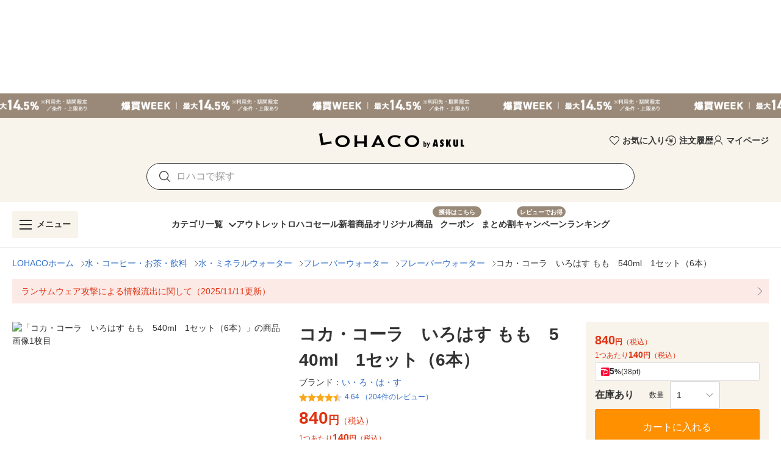

--- FILE ---
content_type: application/javascript
request_url: https://s.yimg.jp/images/shp-delivery/modules/1.0/masthead.js
body_size: 82097
content:
!function(e,t){if("object"==typeof exports&&"object"==typeof module)module.exports=t(require("PtahGlobalReact"),require("PtahGlobalReactDOM"),require("PtahGlobalModule"),require("PtahGlobalReactDOMClient"));else if("function"==typeof define&&define.amd)define(["PtahGlobalReact","PtahGlobalReactDOM","PtahGlobalModule","PtahGlobalReactDOMClient"],t);else{var n="object"==typeof exports?t(require("PtahGlobalReact"),require("PtahGlobalReactDOM"),require("PtahGlobalModule"),require("PtahGlobalReactDOMClient")):t(e.PtahGlobalReact,e.PtahGlobalReactDOM,e.PtahGlobalModule,e.PtahGlobalReactDOMClient);for(var a in n)("object"==typeof exports?exports:e)[a]=n[a]}}(self,((e,t,n,a)=>(()=>{var r={5074:(e,t,n)=>{(()=>{"use strict";var t={n:e=>{var n=e&&e.__esModule?()=>e.default:()=>e;return t.d(n,{a:n}),n},d:(e,n)=>{for(var a in n)t.o(n,a)&&!t.o(e,a)&&Object.defineProperty(e,a,{enumerable:!0,get:n[a]})},o:(e,t)=>Object.prototype.hasOwnProperty.call(e,t),r:e=>{"undefined"!=typeof Symbol&&Symbol.toStringTag&&Object.defineProperty(e,Symbol.toStringTag,{value:"Module"}),Object.defineProperty(e,"__esModule",{value:!0})}},a={};t.r(a),t.d(a,{default:()=>d});const r=n(701);var o=t.n(r);function i(e){return e.flatMap((e=>{if("string"==typeof e){const t=e.trim();if(""!==t)return[t]}return[]})).join(" ")}function c(e){return"string"==typeof e.className}function l(e,t,n){const a=null!==n?{...t,ref:n}:{...t};return r.Children.map(e,(e=>{if(!(0,r.isValidElement)(e))return null;const n=i([t.className,c(e.props)?e.props.className:""]);return""!==n?(0,r.cloneElement)(e,{...a,className:n}):(0,r.cloneElement)(e,{...a})}))}const s=(0,r.forwardRef)((({children:e,classNames:t=[],...n},a)=>{const r=i(t);return""!==r?o().createElement(o().Fragment,null,l(e,{className:r,...n},a)):o().createElement(o().Fragment,null,l(e,{...n},a))}));s.displayName="Binder";const d=s;e.exports=a})()},633:(e,t,n)=>{(()=>{"use strict";var t={n:e=>{var n=e&&e.__esModule?()=>e.default:()=>e;return t.d(n,{a:n}),n},d:(e,n)=>{for(var a in n)t.o(n,a)&&!t.o(e,a)&&Object.defineProperty(e,a,{enumerable:!0,get:n[a]})},o:(e,t)=>Object.prototype.hasOwnProperty.call(e,t),r:e=>{"undefined"!=typeof Symbol&&Symbol.toStringTag&&Object.defineProperty(e,Symbol.toStringTag,{value:"Module"}),Object.defineProperty(e,"__esModule",{value:!0})}},a={};t.r(a),t.d(a,{CssLinkConstants:()=>l,CssLinkFunctions:()=>s,default:()=>d});const r=n(701);var o=t.n(r);const i=n(8221);function c(e,t=!1){const n="2.0.231";let a;return a=t?`${i.STORAGE_URL}/v2/${n}/css/__scoped__/_frontDelivery/${e}/style.css`:`${i.STORAGE_URL}/v2/${n}/css/__scoped__/${e}/style.css`,a}var l;!function(e){let t;!function(e){e.PC="pc",e.SP="sp"}(t=e.DeviceType||(e.DeviceType={})),e.PcStyle=c(t.PC,!1),e.SpStyle=c(t.SP,!1)}(l||(l={}));const s={getCssUrl:c},d=({deviceType:e,isFrontDelivery:t=!1})=>o().createElement("link",{rel:"stylesheet",href:c(e,t)});e.exports=a})()},9863:(e,t,n)=>{(()=>{"use strict";var t={n:e=>{var n=e&&e.__esModule?()=>e.default:()=>e;return t.d(n,{a:n}),n},d:(e,n)=>{for(var a in n)t.o(n,a)&&!t.o(e,a)&&Object.defineProperty(e,a,{enumerable:!0,get:n[a]})},o:(e,t)=>Object.prototype.hasOwnProperty.call(e,t),r:e=>{"undefined"!=typeof Symbol&&Symbol.toStringTag&&Object.defineProperty(e,Symbol.toStringTag,{value:"Module"}),Object.defineProperty(e,"__esModule",{value:!0})}},a={};t.r(a),t.d(a,{default:()=>c});const r=n(701);var o=t.n(r);const i=(0,r.forwardRef)((({children:e,data:t,...n},a)=>{const i=null!==a?{...n,ref:a}:{...n},c={};return t&&Object.keys(t).forEach((e=>{c["data-"+e]=t[e]})),o().createElement(o().Fragment,null,r.Children.map(e,(e=>(0,r.isValidElement)(e)?(0,r.cloneElement)(e,{...c,...i}):null)))}));i.displayName="DataAttributes";const c=i;e.exports=a})()},3120:(e,t,n)=>{(()=>{"use strict";var t={n:e=>{var n=e&&e.__esModule?()=>e.default:()=>e;return t.d(n,{a:n}),n},d:(e,n)=>{for(var a in n)t.o(n,a)&&!t.o(e,a)&&Object.defineProperty(e,a,{enumerable:!0,get:n[a]})},o:(e,t)=>Object.prototype.hasOwnProperty.call(e,t),r:e=>{"undefined"!=typeof Symbol&&Symbol.toStringTag&&Object.defineProperty(e,Symbol.toStringTag,{value:"Module"}),Object.defineProperty(e,"__esModule",{value:!0})}},a={};t.r(a),t.d(a,{ServiceIconConstants:()=>s,default:()=>d});const r=n(2485);var o=t.n(r);const i=n(701);var c=t.n(i);const l={ServiceIcon:"ServiceIcon____20231","ServiceIcon--auctions":"ServiceIcon--auctions____20231","ServiceIcon--ebookJapan":"ServiceIcon--ebookJapan____20231","ServiceIcon--fleaMarket":"ServiceIcon--fleaMarket____20231","ServiceIcon--furusato":"ServiceIcon--furusato____20231","ServiceIcon--line":"ServiceIcon--line____20231","ServiceIcon--lineSpace":"ServiceIcon--lineSpace____20231","ServiceIcon--lohaco":"ServiceIcon--lohaco____20231","ServiceIcon--lypmileage":"ServiceIcon--lypmileage____20231","ServiceIcon--lyppremium":"ServiceIcon--lyppremium____20231","ServiceIcon--mart":"ServiceIcon--mart____20231","ServiceIcon--paypay":"ServiceIcon--paypay____20231","ServiceIcon--paypaySpace":"ServiceIcon--paypaySpace____20231","ServiceIcon--paypaycard":"ServiceIcon--paypaycard____20231","ServiceIcon--premium":"ServiceIcon--premium____20231","ServiceIcon--quickmart":"ServiceIcon--quickmart____20231","ServiceIcon--shopping":"ServiceIcon--shopping____20231","ServiceIcon--takarabako":"ServiceIcon--takarabako____20231","ServiceIcon--travel":"ServiceIcon--travel____20231","ServiceIcon--wallet":"ServiceIcon--wallet____20231","ServiceIcon--yahooJapan":"ServiceIcon--yahooJapan____20231","ServiceIcon--zozotown":"ServiceIcon--zozotown____20231"};var s;!function(e){let t;!function(e){e.AUCTIONS="auctions",e.EBOOK_JAPAN="ebookJapan",e.FLEA_MARKET="fleaMarket",e.FURUSATO="furusato",e.LINE="line",e.LINE_SPACE="lineSpace",e.LOHACO="lohaco",e.LYPMILEAGE="lypmileage",e.LYPPREMIUM="lyppremium",e.MART="mart",e.PAYPAY="paypay",e.PAYPAY_SPACE="paypaySpace",e.PAYPAYCARD="paypaycard",e.PREMIUM="premium",e.QUICKMART="quickmart",e.SHOPPING="shopping",e.TAKARABAKO="takarabako",e.TRAVEL="travel",e.WALLET="wallet",e.YAHOO_JAPAN="yahooJapan",e.ZOZOTOWN="zozotown"}(t=e.Names||(e.Names={}))}(s||(s={}));const d=({children:e,ariaLabel:t,className:n})=>c().createElement("span",{className:o()(l.ServiceIcon,l[`ServiceIcon--${e}`],n),role:t?"img":void 0,"aria-label":t});e.exports=a})()},8846:(e,t,n)=>{(()=>{"use strict";var t={n:e=>{var n=e&&e.__esModule?()=>e.default:()=>e;return t.d(n,{a:n}),n},d:(e,n)=>{for(var a in n)t.o(n,a)&&!t.o(e,a)&&Object.defineProperty(e,a,{enumerable:!0,get:n[a]})},o:(e,t)=>Object.prototype.hasOwnProperty.call(e,t),r:e=>{"undefined"!=typeof Symbol&&Symbol.toStringTag&&Object.defineProperty(e,Symbol.toStringTag,{value:"Module"}),Object.defineProperty(e,"__esModule",{value:!0})}},a={};t.r(a),t.d(a,{ServiceLogoConstants:()=>d,default:()=>f});const r=n(2485);var o=t.n(r);const i=n(701);var c=t.n(i);const l=n(6427),s={ServiceLogo:"ServiceLogo____20231","ServiceLogo--auctions":"ServiceLogo--auctions____20231","ServiceLogo--auctionsWhite":"ServiceLogo--auctionsWhite____20231","ServiceLogo--auctionsCompact":"ServiceLogo--auctionsCompact____20231","ServiceLogo--auctionsCompactWhite":"ServiceLogo--auctionsCompactWhite____20231","ServiceLogo--fleaMarket":"ServiceLogo--fleaMarket____20231","ServiceLogo--fleaMarketWhite":"ServiceLogo--fleaMarketWhite____20231","ServiceLogo--fleaMarketCompact":"ServiceLogo--fleaMarketCompact____20231","ServiceLogo--fleaMarketCompactWhite":"ServiceLogo--fleaMarketCompactWhite____20231","ServiceLogo--line":"ServiceLogo--line____20231","ServiceLogo--lineBlack":"ServiceLogo--lineBlack____20231","ServiceLogo--lineWhite":"ServiceLogo--lineWhite____20231","ServiceLogo--lohaco":"ServiceLogo--lohaco____20231","ServiceLogo--lohacoWhite":"ServiceLogo--lohacoWhite____20231","ServiceLogo--lyppremium":"ServiceLogo--lyppremium____20231","ServiceLogo--lyppremiumWhite":"ServiceLogo--lyppremiumWhite____20231","ServiceLogo--lyppremiumVertical":"ServiceLogo--lyppremiumVertical____20231","ServiceLogo--lyppremiumVerticalWhite":"ServiceLogo--lyppremiumVerticalWhite____20231","ServiceLogo--lyppremiumCombinationPrimary":"ServiceLogo--lyppremiumCombinationPrimary____20231","ServiceLogo--lyppremiumCombinationSecondary":"ServiceLogo--lyppremiumCombinationSecondary____20231","ServiceLogo--lyppremiumCombinationTertiary":"ServiceLogo--lyppremiumCombinationTertiary____20231","ServiceLogo--lyppremiumLabelPrimary":"ServiceLogo--lyppremiumLabelPrimary____20231","ServiceLogo--lyppremiumLabelSecondary":"ServiceLogo--lyppremiumLabelSecondary____20231","ServiceLogo--lyppremiumLabelTertiary":"ServiceLogo--lyppremiumLabelTertiary____20231","ServiceLogo--lyppremiumBadgePrimary":"ServiceLogo--lyppremiumBadgePrimary____20231","ServiceLogo--lyppremiumBadgeSecondary":"ServiceLogo--lyppremiumBadgeSecondary____20231","ServiceLogo--lyppremiumBadgeTertiary":"ServiceLogo--lyppremiumBadgeTertiary____20231","ServiceLogo--paypay":"ServiceLogo--paypay____20231","ServiceLogo--paypayWhite":"ServiceLogo--paypayWhite____20231","ServiceLogo--paypayVertical":"ServiceLogo--paypayVertical____20231","ServiceLogo--paypayVerticalWhite":"ServiceLogo--paypayVerticalWhite____20231","ServiceLogo--paypayInsurance":"ServiceLogo--paypayInsurance____20231","ServiceLogo--paypayInsuranceWhite":"ServiceLogo--paypayInsuranceWhite____20231","ServiceLogo--paypayInsuranceCompact":"ServiceLogo--paypayInsuranceCompact____20231","ServiceLogo--paypayInsuranceCompactWhite":"ServiceLogo--paypayInsuranceCompactWhite____20231","ServiceLogo--paypayPoint":"ServiceLogo--paypayPoint____20231","ServiceLogo--paypayPointCompact":"ServiceLogo--paypayPointCompact____20231","ServiceLogo--paypayPointVertical":"ServiceLogo--paypayPointVertical____20231","ServiceLogo--quickmart":"ServiceLogo--quickmart____20231","ServiceLogo--quickmartWhite":"ServiceLogo--quickmartWhite____20231","ServiceLogo--quickmartVertical":"ServiceLogo--quickmartVertical____20231","ServiceLogo--quickmartVerticalWhite":"ServiceLogo--quickmartVerticalWhite____20231","ServiceLogo--shopping":"ServiceLogo--shopping____20231","ServiceLogo--shoppingWhite":"ServiceLogo--shoppingWhite____20231","ServiceLogo--shoppingCompact":"ServiceLogo--shoppingCompact____20231","ServiceLogo--shoppingCompactWhite":"ServiceLogo--shoppingCompactWhite____20231","ServiceLogo--yahooJapan":"ServiceLogo--yahooJapan____20231","ServiceLogo--yahooJapanWhite":"ServiceLogo--yahooJapanWhite____20231","ServiceLogo--yahooJapanCompact":"ServiceLogo--yahooJapanCompact____20231","ServiceLogo--yahooJapanCompactWhite":"ServiceLogo--yahooJapanCompactWhite____20231","ServiceLogo--zozotown":"ServiceLogo--zozotown____20231","ServiceLogo--zozotownWhite":"ServiceLogo--zozotownWhite____20231"};var d;function u(e){switch(e){case d.Name.AUCTIONS:case d.Name.AUCTIONS_WHITE:return`${l.STORAGE_URL_BRAND_ASSETS}/logo/f/2.1/a`;case d.Name.AUCTIONS_COMPACT:case d.Name.AUCTIONS_COMPACT_WHITE:return`${l.STORAGE_URL_BRAND_ASSETS}/logo/s/2.1/a`;case d.Name.FLEA_MARKET:case d.Name.FLEA_MARKET_WHITE:return`${l.STORAGE_URL_BRAND_ASSETS}/logo/f/2.1/f`;case d.Name.FLEA_MARKET_COMPACT:case d.Name.FLEA_MARKET_COMPACT_WHITE:return`${l.STORAGE_URL_BRAND_ASSETS}/logo/s/2.1/f`;case d.Name.LINE:case d.Name.LINE_BLACK:case d.Name.LINE_WHITE:return`${l.STORAGE_URL_DESIGN_ASSETS}/relatedBrand/line/logos`;case d.Name.LOHACO:case d.Name.LOHACO_WHITE:return`${l.STORAGE_URL_DESIGN_ASSETS}/relatedBrand/lohaco/logos`;case d.Name.LYPPREMIUM:case d.Name.LYPPREMIUM_COMBINATION_PRIMARY:return`${l.STORAGE_URL_BRAND_ASSETS}/logo/f/2.1/l`;case d.Name.LYPPREMIUM_WHITE:case d.Name.LYPPREMIUM_VERTICAL:case d.Name.LYPPREMIUM_VERTICAL_WHITE:return`${l.STORAGE_URL_DESIGN_ASSETS}/relatedBrand/lypPremium/logos`;case d.Name.LYPPREMIUM_COMBINATION_SECONDARY:case d.Name.LYPPREMIUM_COMBINATION_TERTIARY:case d.Name.LYPPREMIUM_LABEL_PRIMARY:case d.Name.LYPPREMIUM_LABEL_SECONDARY:case d.Name.LYPPREMIUM_LABEL_TERTIARY:case d.Name.LYPPREMIUM_BADGE_TERTIARY:return`${l.STORAGE_URL_LYPPREMIUM_ASSETS}`;case d.Name.LYPPREMIUM_BADGE_PRIMARY:case d.Name.LYPPREMIUM_BADGE_SECONDARY:return`${l.STORAGE_URL_BRAND_ASSETS}/icon/s/bsc/2.1/l`;case d.Name.PAYPAY:case d.Name.PAYPAY_WHITE:case d.Name.PAYPAY_VERTICAL:case d.Name.PAYPAY_VERTICAL_WHITE:case d.Name.PAYPAY_INSURANCE:case d.Name.PAYPAY_INSURANCE_WHITE:case d.Name.PAYPAY_INSURANCE_COMPACT:case d.Name.PAYPAY_INSURANCE_COMPACT_WHITE:case d.Name.PAYPAY_POINT:case d.Name.PAYPAY_POINT_COMPACT:case d.Name.PAYPAY_POINT_VERTICAL:return l.STORAGE_URL_PAYPAY_ASSETS;case d.Name.QUICKMART:case d.Name.QUICKMART_WHITE:case d.Name.QUICKMART_VERTICAL:case d.Name.QUICKMART_VERTICAL_WHITE:return l.STORAGE_URL_QUICKMART_ASSETS;case d.Name.SHOPPING:case d.Name.SHOPPING_WHITE:case d.Name.YAHOO_JAPAN:case d.Name.YAHOO_JAPAN_WHITE:return`${l.STORAGE_URL_BRAND_ASSETS}/logo/f/2.0`;case d.Name.SHOPPING_COMPACT:case d.Name.SHOPPING_COMPACT_WHITE:case d.Name.YAHOO_JAPAN_COMPACT:case d.Name.YAHOO_JAPAN_COMPACT_WHITE:return`${l.STORAGE_URL_BRAND_ASSETS}/logo/s/2.0`;case d.Name.ZOZOTOWN:case d.Name.ZOZOTOWN_WHITE:return`${l.STORAGE_URL_DESIGN_ASSETS}/relatedBrand/zozotown/logos`}}function p(e){switch(e){case d.Name.AUCTIONS:return"auctions_r_34_2x";case d.Name.AUCTIONS_WHITE:return"auctions_w_28_2x";case d.Name.AUCTIONS_COMPACT:return"auctions_r_22_2x";case d.Name.AUCTIONS_COMPACT_WHITE:return"auctions_w_22_2x";case d.Name.FLEA_MARKET:return"fleamarket_r_34_2x";case d.Name.FLEA_MARKET_WHITE:return"fleamarket_w_28_2x";case d.Name.FLEA_MARKET_COMPACT:return"fleamarket_r_22_2x";case d.Name.FLEA_MARKET_COMPACT_WHITE:return"fleamarket_w_22_2x";case d.Name.LINE:return"line_green@3x";case d.Name.LINE_BLACK:return"line_black@3x";case d.Name.LINE_WHITE:return"line_white@3x";case d.Name.LOHACO:return"lohaco_black@3x";case d.Name.LOHACO_WHITE:return"lohaco_white@3x";case d.Name.LYPPREMIUM:return"lyppremium_1_68";case d.Name.LYPPREMIUM_WHITE:return"lypPremium1_b1@3x";case d.Name.LYPPREMIUM_VERTICAL:return"lypPremium2_a1@3x";case d.Name.LYPPREMIUM_VERTICAL_WHITE:return"lypPremium2_b1@3x";case d.Name.LYPPREMIUM_COMBINATION_PRIMARY:return"lyppremium_68";case d.Name.LYPPREMIUM_COMBINATION_SECONDARY:return"lyppremium_b_68";case d.Name.LYPPREMIUM_COMBINATION_TERTIARY:return"lyppremium_c_68";case d.Name.LYPPREMIUM_LABEL_PRIMARY:case d.Name.LYPPREMIUM_LABEL_SECONDARY:return"lyppremiumlabel_a_68";case d.Name.LYPPREMIUM_LABEL_TERTIARY:return"lyppremiumlabel_b_68";case d.Name.LYPPREMIUM_BADGE_PRIMARY:case d.Name.LYPPREMIUM_BADGE_SECONDARY:return"lyppremium80";case d.Name.LYPPREMIUM_BADGE_TERTIARY:return"lyppremium_b_80";case d.Name.PAYPAY:return"paypay_1_r_68";case d.Name.PAYPAY_WHITE:return"paypay_1_w_56";case d.Name.PAYPAY_VERTICAL:return"paypay_2_r_52";case d.Name.PAYPAY_VERTICAL_WHITE:return"paypay_2_w_52";case d.Name.PAYPAY_INSURANCE:return"insurance_1_68";case d.Name.PAYPAY_INSURANCE_WHITE:return"insurance_1_w_68";case d.Name.PAYPAY_INSURANCE_COMPACT:return"insurance_2_68";case d.Name.PAYPAY_POINT:return"point_3_68";case d.Name.PAYPAY_POINT_COMPACT:return"point_2_68";case d.Name.PAYPAY_POINT_VERTICAL:return"point_1_52";case d.Name.PAYPAY_INSURANCE_COMPACT_WHITE:return"insurance_2_w_68";case d.Name.QUICKMART:return"logo-service-m";case d.Name.QUICKMART_WHITE:return"logo-service-m_w";case d.Name.QUICKMART_VERTICAL:return"logo-service-v";case d.Name.QUICKMART_VERTICAL_WHITE:return"logo-service-v_w";case d.Name.SHOPPING:return"shopping_r_34_2x";case d.Name.SHOPPING_WHITE:return"shopping_w_28_2x";case d.Name.SHOPPING_COMPACT:return"shopping_r_22_2x";case d.Name.SHOPPING_COMPACT_WHITE:return"shopping_w_22_2x";case d.Name.YAHOO_JAPAN:return"yj_r_34_2x";case d.Name.YAHOO_JAPAN_WHITE:return"yj_w_28_2x";case d.Name.YAHOO_JAPAN_COMPACT:return"yj_r_22_2x";case d.Name.YAHOO_JAPAN_COMPACT_WHITE:return"yj_w_22_2x";case d.Name.ZOZOTOWN:return"zozotown_black@3x";case d.Name.ZOZOTOWN_WHITE:return"zozotown_white@3x"}}function m(e){switch(e){case d.Name.AUCTIONS:return{width:238,height:34};case d.Name.AUCTIONS_WHITE:return{width:195,height:28};case d.Name.AUCTIONS_COMPACT:case d.Name.AUCTIONS_COMPACT_WHITE:return{width:143,height:22};case d.Name.FLEA_MARKET:return{width:190,height:34};case d.Name.FLEA_MARKET_WHITE:return{width:156,height:28};case d.Name.FLEA_MARKET_COMPACT:case d.Name.FLEA_MARKET_COMPACT_WHITE:return{width:93,height:22};case d.Name.LINE:case d.Name.LINE_BLACK:case d.Name.LINE_WHITE:return{width:96,height:34};case d.Name.LOHACO:case d.Name.LOHACO_WHITE:return{width:244,height:34};case d.Name.LYPPREMIUM:return{width:178,height:34};case d.Name.LYPPREMIUM_WHITE:return{width:268,height:51};case d.Name.LYPPREMIUM_VERTICAL:case d.Name.LYPPREMIUM_VERTICAL_WHITE:return{width:221,height:165};case d.Name.LYPPREMIUM_COMBINATION_PRIMARY:case d.Name.LYPPREMIUM_COMBINATION_SECONDARY:case d.Name.LYPPREMIUM_COMBINATION_TERTIARY:return{width:155,height:34};case d.Name.LYPPREMIUM_LABEL_PRIMARY:case d.Name.LYPPREMIUM_LABEL_SECONDARY:case d.Name.LYPPREMIUM_LABEL_TERTIARY:return{width:72,height:23};case d.Name.LYPPREMIUM_BADGE_PRIMARY:case d.Name.LYPPREMIUM_BADGE_SECONDARY:case d.Name.LYPPREMIUM_BADGE_TERTIARY:return{width:1,height:1};case d.Name.PAYPAY:return{width:135,height:34};case d.Name.PAYPAY_WHITE:return{width:111,height:28};case d.Name.PAYPAY_INSURANCE:case d.Name.PAYPAY_INSURANCE_WHITE:return{width:200,height:34};case d.Name.PAYPAY_INSURANCE_COMPACT:case d.Name.PAYPAY_INSURANCE_COMPACT_WHITE:return{width:114,height:34};case d.Name.PAYPAY_VERTICAL:case d.Name.PAYPAY_VERTICAL_WHITE:case d.Name.PAYPAY_POINT_VERTICAL:return{width:26,height:26};case d.Name.PAYPAY_POINT:return{width:209,height:34};case d.Name.PAYPAY_POINT_COMPACT:return{width:125,height:34};case d.Name.QUICKMART:case d.Name.QUICKMART_WHITE:return{width:253,height:57};case d.Name.QUICKMART_VERTICAL:case d.Name.QUICKMART_VERTICAL_WHITE:return{width:62,height:57};case d.Name.SHOPPING:return{width:238,height:34};case d.Name.SHOPPING_WHITE:return{width:197,height:28};case d.Name.SHOPPING_COMPACT:case d.Name.SHOPPING_COMPACT_WHITE:return{width:140,height:22};case d.Name.YAHOO_JAPAN:return{width:136,height:34};case d.Name.YAHOO_JAPAN_WHITE:return{width:112,height:28};case d.Name.YAHOO_JAPAN_COMPACT:case d.Name.YAHOO_JAPAN_COMPACT_WHITE:return{width:40,height:22};case d.Name.ZOZOTOWN:case d.Name.ZOZOTOWN_WHITE:return{width:256,height:34}}}function h(e){switch(e){case d.Name.AUCTIONS:case d.Name.AUCTIONS_WHITE:case d.Name.AUCTIONS_COMPACT:case d.Name.AUCTIONS_COMPACT_WHITE:return"Yahoo!オークション";case d.Name.FLEA_MARKET:case d.Name.FLEA_MARKET_WHITE:case d.Name.FLEA_MARKET_COMPACT:case d.Name.FLEA_MARKET_COMPACT_WHITE:return"Yahoo!フリマ";case d.Name.LINE:case d.Name.LINE_BLACK:case d.Name.LINE_WHITE:return"LINE";case d.Name.LOHACO:case d.Name.LOHACO_WHITE:return"LOHACO";case d.Name.LYPPREMIUM:case d.Name.LYPPREMIUM_WHITE:case d.Name.LYPPREMIUM_VERTICAL:case d.Name.LYPPREMIUM_VERTICAL_WHITE:case d.Name.LYPPREMIUM_COMBINATION_PRIMARY:case d.Name.LYPPREMIUM_COMBINATION_SECONDARY:case d.Name.LYPPREMIUM_COMBINATION_TERTIARY:case d.Name.LYPPREMIUM_LABEL_PRIMARY:case d.Name.LYPPREMIUM_LABEL_SECONDARY:case d.Name.LYPPREMIUM_LABEL_TERTIARY:case d.Name.LYPPREMIUM_BADGE_PRIMARY:case d.Name.LYPPREMIUM_BADGE_SECONDARY:case d.Name.LYPPREMIUM_BADGE_TERTIARY:return"LYPプレミアム";case d.Name.PAYPAY:case d.Name.PAYPAY_WHITE:case d.Name.PAYPAY_VERTICAL:case d.Name.PAYPAY_VERTICAL_WHITE:return"PayPay";case d.Name.PAYPAY_INSURANCE:case d.Name.PAYPAY_INSURANCE_WHITE:case d.Name.PAYPAY_INSURANCE_COMPACT:case d.Name.PAYPAY_INSURANCE_COMPACT_WHITE:return"PayPayほけん";case d.Name.PAYPAY_POINT:case d.Name.PAYPAY_POINT_COMPACT:case d.Name.PAYPAY_POINT_VERTICAL:return"PayPayポイント";case d.Name.QUICKMART:case d.Name.QUICKMART_WHITE:case d.Name.QUICKMART_VERTICAL:case d.Name.QUICKMART_VERTICAL_WHITE:return"クイックマート";case d.Name.SHOPPING:case d.Name.SHOPPING_WHITE:case d.Name.SHOPPING_COMPACT:case d.Name.SHOPPING_COMPACT_WHITE:return"Yahoo!ショッピング";case d.Name.YAHOO_JAPAN:case d.Name.YAHOO_JAPAN_WHITE:case d.Name.YAHOO_JAPAN_COMPACT:case d.Name.YAHOO_JAPAN_COMPACT_WHITE:return"Yahoo!JAPAN";case d.Name.ZOZOTOWN:case d.Name.ZOZOTOWN_WHITE:return"ZOZOTOWN"}}!function(e){let t;!function(e){e.AUCTIONS="auctions",e.AUCTIONS_WHITE="auctionsWhite",e.AUCTIONS_COMPACT="auctionsCompact",e.AUCTIONS_COMPACT_WHITE="auctionsCompactWhite",e.FLEA_MARKET="fleaMarket",e.FLEA_MARKET_WHITE="fleaMarketWhite",e.FLEA_MARKET_COMPACT="fleaMarketCompact",e.FLEA_MARKET_COMPACT_WHITE="fleaMarketCompactWhite",e.LINE="line",e.LINE_BLACK="lineBlack",e.LINE_WHITE="lineWhite",e.LOHACO="lohaco",e.LOHACO_WHITE="lohacoWhite",e.LYPPREMIUM="lyppremium",e.LYPPREMIUM_WHITE="lyppremiumWhite",e.LYPPREMIUM_VERTICAL="lyppremiumVertical",e.LYPPREMIUM_VERTICAL_WHITE="lyppremiumVerticalWhite",e.LYPPREMIUM_COMBINATION_PRIMARY="lyppremiumCombinationPrimary",e.LYPPREMIUM_COMBINATION_SECONDARY="lyppremiumCombinationSecondary",e.LYPPREMIUM_COMBINATION_TERTIARY="lyppremiumCombinationTertiary",e.LYPPREMIUM_LABEL_PRIMARY="lyppremiumLabelPrimary",e.LYPPREMIUM_LABEL_SECONDARY="lyppremiumLabelSecondary",e.LYPPREMIUM_LABEL_TERTIARY="lyppremiumLabelTertiary",e.LYPPREMIUM_BADGE_PRIMARY="lyppremiumBadgePrimary",e.LYPPREMIUM_BADGE_SECONDARY="lyppremiumBadgeSecondary",e.LYPPREMIUM_BADGE_TERTIARY="lyppremiumBadgeTertiary",e.PAYPAY="paypay",e.PAYPAY_WHITE="paypayWhite",e.PAYPAY_VERTICAL="paypayVertical",e.PAYPAY_VERTICAL_WHITE="paypayVerticalWhite",e.PAYPAY_INSURANCE="paypayInsurance",e.PAYPAY_INSURANCE_WHITE="paypayInsuranceWhite",e.PAYPAY_INSURANCE_COMPACT="paypayInsuranceCompact",e.PAYPAY_INSURANCE_COMPACT_WHITE="paypayInsuranceCompactWhite",e.PAYPAY_POINT="paypayPoint",e.PAYPAY_POINT_COMPACT="paypayPointCompact",e.PAYPAY_POINT_VERTICAL="paypayPointVertical",e.QUICKMART="quickmart",e.QUICKMART_WHITE="quickmartWhite",e.QUICKMART_VERTICAL="quickmartVertical",e.QUICKMART_VERTICAL_WHITE="quickmartVerticalWhite",e.SHOPPING="shopping",e.SHOPPING_WHITE="shoppingWhite",e.SHOPPING_COMPACT="shoppingCompact",e.SHOPPING_COMPACT_WHITE="shoppingCompactWhite",e.YAHOO_JAPAN="yahooJapan",e.YAHOO_JAPAN_WHITE="yahooJapanWhite",e.YAHOO_JAPAN_COMPACT="yahooJapanCompact",e.YAHOO_JAPAN_COMPACT_WHITE="yahooJapanCompactWhite",e.ZOZOTOWN="zozotown",e.ZOZOTOWN_WHITE="zozotownWhite"}(t=e.Name||(e.Name={}))}(d||(d={}));const f=({children:e,alt:t,className:n})=>c().createElement("img",{src:`${u(e)}/${p(e)}.png`,alt:null!=t?t:h(e),...m(e),className:o()(s.ServiceLogo,s[`ServiceLogo--${e}`],n)});e.exports=a})()},8272:(e,t,n)=>{(()=>{"use strict";var t={n:e=>{var n=e&&e.__esModule?()=>e.default:()=>e;return t.d(n,{a:n}),n},d:(e,n)=>{for(var a in n)t.o(n,a)&&!t.o(e,a)&&Object.defineProperty(e,a,{enumerable:!0,get:n[a]})},o:(e,t)=>Object.prototype.hasOwnProperty.call(e,t),r:e=>{"undefined"!=typeof Symbol&&Symbol.toStringTag&&Object.defineProperty(e,Symbol.toStringTag,{value:"Module"}),Object.defineProperty(e,"__esModule",{value:!0})}},a={};t.r(a),t.d(a,{default:()=>s});const r=n(2485);var o=t.n(r);const i=n(701);var c=t.n(i);const l=(0,i.forwardRef)((({"aria-label":e,className:t,...n},a)=>c().createElement("svg",{width:48,height:48,viewBox:"0 0 48 48",fill:"none",ref:a,"aria-hidden":!e||void 0,role:e?"img":void 0,"aria-label":e,className:o()("Symbol____20231",t),...n},c().createElement("rect",{y:8,width:48,height:32,rx:1.2,fill:"#FF8400"}),c().createElement("path",{d:"M18 8h-6.5L0 19.5V26L18 8ZM30 40h6.5L48 28.5V22L30 40Z",fill:"#FFC78A"}),c().createElement("path",{d:"M34.2572 12.5c.6864 0 1.2428.5721 1.2428 1.2778s-.5564 1.2778-1.2428 1.2778h-1.7364l-2.5621 9.8311c-.01.0384-.0216.076-.0347.1127l.8629 2.9021a1.3045 1.3045 0 0 1-.2166 1.1702c-.2088.4035-.6221.6783-1.0978.6783H15.802c-.6863 0-1.2427-.5721-1.2427-1.2778s.5564-1.2778 1.2427-1.2778h12.1756l-.57-1.9166H15.802c-.655 0-1.1916-.521-1.2393-1.182a1.403 1.403 0 0 1-.0096-.031l-1.9985-6.7207c-.2006-.6748.1688-1.3892.8252-1.5955a1.209 1.209 0 0 1 .4335-.0542h15.9678l.5108-1.9602a1.3157 1.3157 0 0 1 .0757-.2132c.1156-.5826.6168-1.021 1.2177-1.021h2.6719ZM27.422 35.5c-1.3728 0-2.4856-1.1442-2.4856-2.5556s1.1128-2.5555 2.4856-2.5555c1.3727 0 2.4855 1.1441 2.4855 2.5555S28.7947 35.5 27.422 35.5ZM14.9942 32.9444c0 1.4114 1.1128 2.5556 2.4856 2.5556 1.3727 0 2.4855-1.1442 2.4855-2.5556s-1.1128-2.5555-2.4855-2.5555c-1.3728 0-2.4856 1.1441-2.4856 2.5555Z",fill:"#fff"}))));l.displayName="CmGiftCertificateNextToPayPaySymbol";const s=l;e.exports=a})()},7109:(e,t,n)=>{(()=>{"use strict";var t={n:e=>{var n=e&&e.__esModule?()=>e.default:()=>e;return t.d(n,{a:n}),n},d:(e,n)=>{for(var a in n)t.o(n,a)&&!t.o(e,a)&&Object.defineProperty(e,a,{enumerable:!0,get:n[a]})},o:(e,t)=>Object.prototype.hasOwnProperty.call(e,t),r:e=>{"undefined"!=typeof Symbol&&Symbol.toStringTag&&Object.defineProperty(e,Symbol.toStringTag,{value:"Module"}),Object.defineProperty(e,"__esModule",{value:!0})}},a={};t.r(a),t.d(a,{default:()=>s});const r=n(2485);var o=t.n(r);const i=n(701);var c=t.n(i);const l=(0,i.forwardRef)((({"aria-label":e,className:t,...n},a)=>c().createElement("svg",{width:48,height:48,viewBox:"0 0 48 48",ref:a,"aria-hidden":!e||void 0,role:e?"img":void 0,"aria-label":e,className:o()("Symbol____20231",t),...n},c().createElement("path",{fillRule:"evenodd",clipRule:"evenodd",d:"M28 8c0 1.1046.8954 2 2 2s2-.8954 2-2h8c2.2091 0 4 1.7909 4 4v24c0 2.2091-1.7909 4-4 4h-8c0-1.1046-.8954-2-2-2s-2 .8954-2 2H8c-2.2091 0-4-1.7909-4-4V12c0-2.2091 1.7909-4 4-4h20Zm2 22c-1.1046 0-2 .8954-2 2s.8954 2 2 2 2-.8954 2-2-.8954-2-2-2Zm0-8c-1.1046 0-2 .8954-2 2s.8954 2 2 2 2-.8954 2-2-.8954-2-2-2Zm0-8c-1.1046 0-2 .8954-2 2s.8954 2 2 2 2-.8954 2-2-.8954-2-2-2Z"}))));l.displayName="CouponSymbol";const s=l;e.exports=a})()},7268:(e,t,n)=>{(()=>{"use strict";var t={n:e=>{var n=e&&e.__esModule?()=>e.default:()=>e;return t.d(n,{a:n}),n},d:(e,n)=>{for(var a in n)t.o(n,a)&&!t.o(e,a)&&Object.defineProperty(e,a,{enumerable:!0,get:n[a]})},o:(e,t)=>Object.prototype.hasOwnProperty.call(e,t),r:e=>{"undefined"!=typeof Symbol&&Symbol.toStringTag&&Object.defineProperty(e,Symbol.toStringTag,{value:"Module"}),Object.defineProperty(e,"__esModule",{value:!0})}},a={};t.r(a),t.d(a,{default:()=>s});const r=n(2485);var o=t.n(r);const i=n(701);var c=t.n(i);const l=(0,i.forwardRef)((({"aria-label":e,className:t,...n},a)=>c().createElement("svg",{width:48,height:48,viewBox:"0 0 48 48",fill:"none",ref:a,"aria-hidden":!e||void 0,role:e?"img":void 0,"aria-label":e,className:o()("Symbol____20231",t),...n},c().createElement("path",{fillRule:"evenodd",clipRule:"evenodd",d:"M28.7804 5.5513c.6095-.2275 1.215.3396 1.0217.9551l-.9318 2.9708c-.118.3794.145.7702.5443.8089 3.8754.3768 6.5911 1.2326 8.6596 2.6736 1.6857 1.1732 2.8989 2.7241 3.7118 4.7434l.001-.001C42.6027 19.7339 43 22.2103 43 25.2786s-.3973 5.5457-1.213 7.5746c-.8116 2.0194-2.0265 3.571-3.708 4.7415C35.1585 39.6306 30.9461 40.5 24 40.5c-6.9462 0-11.1556-.8698-14.0761-2.9043-1.6857-1.1732-2.8998-2.7241-3.71-4.7406C5.397 30.8248 5 28.3455 5 25.2786c0-3.0669.3969-5.5447 1.214-7.5765.8115-2.0193 2.0269-3.5719 3.7099-4.7424.9758-.6804 2.1293-1.1592 3.4171-1.6605l15.4394-5.748Zm-4.701 9.3756c-5.76.0001-9.3639.6417-11.342 2.0204-.8784.6115-1.4952 1.414-1.942 2.5265-.5735 1.4285-.8658 3.3827-.8658 5.8048 0 2.4225.2909 4.3763.8658 5.8049.4468 1.1123 1.0651 1.9141 1.942 2.5255 1.9795 1.3789 5.5819 2.0204 11.342 2.0204s9.3639-.6416 11.342-2.0204c.8783-.6114 1.4952-1.4132 1.942-2.5255.5735-1.4272.8658-3.3811.8658-5.8049 0-2.4235-.2909-4.3763-.8658-5.8048-.4468-1.1111-1.065-1.915-1.942-2.5265-1.9781-1.3773-5.5821-2.0204-11.342-2.0204Z",fill:"url(#MLyAiAgentRobotSymbol_svg_a)"}),c().createElement("path",{d:"M19.4468 21.8955c1.8427.0001 2.2367 1.6732 2.2367 3.3837-.0001 1.7105-.3941 3.3828-2.2367 3.3829-1.8427 0-2.2375-1.671-2.2376-3.3829 0-1.712.3948-3.3837 2.2376-3.3837Z",fill:"url(#MLyAiAgentRobotSymbol_svg_b)"}),c().createElement("path",{d:"M28.711 21.8955c1.8425.0002 2.2367 1.6732 2.2367 3.3837-.0001 1.7104-.3944 3.3826-2.2367 3.3829-1.8427 0-2.2375-1.671-2.2376-3.3829 0-1.712.3948-3.3837 2.2376-3.3837Z",fill:"url(#MLyAiAgentRobotSymbol_svg_c)"}),c().createElement("defs",null,c().createElement("linearGradient",{id:"MLyAiAgentRobotSymbol_svg_a",x1:7.533,y1:41.217,x2:39.648,y2:4.614,gradientUnits:"userSpaceOnUse"},c().createElement("stop",{stopColor:"#FF598E"}),c().createElement("stop",{offset:.3,stopColor:"#A83DEB"}),c().createElement("stop",{offset:.7,stopColor:"#3083FD"}),c().createElement("stop",{offset:1,stopColor:"#8AD9FE"})),c().createElement("linearGradient",{id:"MLyAiAgentRobotSymbol_svg_b",x1:32.228,y1:21.91,x2:26.098,y2:35.342,gradientUnits:"userSpaceOnUse"},c().createElement("stop",{stopColor:"#3083FD"}),c().createElement("stop",{offset:1,stopColor:"#A93DEB"})),c().createElement("linearGradient",{id:"MLyAiAgentRobotSymbol_svg_c",x1:32.228,y1:21.91,x2:26.098,y2:35.342,gradientUnits:"userSpaceOnUse"},c().createElement("stop",{stopColor:"#3083FD"}),c().createElement("stop",{offset:1,stopColor:"#A93DEB"}))))));l.displayName="MLyAiAgentRobotSymbol";const s=l;e.exports=a})()},2176:(e,t,n)=>{(()=>{"use strict";var t={n:e=>{var n=e&&e.__esModule?()=>e.default:()=>e;return t.d(n,{a:n}),n},d:(e,n)=>{for(var a in n)t.o(n,a)&&!t.o(e,a)&&Object.defineProperty(e,a,{enumerable:!0,get:n[a]})},o:(e,t)=>Object.prototype.hasOwnProperty.call(e,t),r:e=>{"undefined"!=typeof Symbol&&Symbol.toStringTag&&Object.defineProperty(e,Symbol.toStringTag,{value:"Module"}),Object.defineProperty(e,"__esModule",{value:!0})}},a={};t.r(a),t.d(a,{default:()=>s});const r=n(2485);var o=t.n(r);const i=n(701);var c=t.n(i);const l=(0,i.forwardRef)((({"aria-label":e,className:t,...n},a)=>c().createElement("svg",{width:48,height:48,viewBox:"0 0 48 48",fill:"none",ref:a,"aria-hidden":!e||void 0,role:e?"img":void 0,"aria-label":e,className:o()("Symbol____20231",t),...n},c().createElement("path",{d:"M35 4c3.3137 0 6 2.6863 6 6v16.2305a17.867 17.867 0 0 1-.8408 5.416 16.8737 16.8737 0 0 1-11.0293 10.9844l-3.6338 1.1396a4.999 4.999 0 0 1-2.9922 0l-3.6338-1.1396A16.8735 16.8735 0 0 1 7.8408 31.6465 17.866 17.866 0 0 1 7 26.2305V10c0-3.3137 2.6863-6 6-6h22Z",fill:"#C65204"}),c().createElement("path",{d:"M35 4c3.3137 0 6 2.6863 6 6v16.2305a17.867 17.867 0 0 1-.8408 5.416 16.8737 16.8737 0 0 1-11.0293 10.9844l-3.6338 1.1396a4.999 4.999 0 0 1-2.9922 0l-3.6338-1.1396A16.8735 16.8735 0 0 1 7.8408 31.6465 17.866 17.866 0 0 1 7 26.2305V10c0-3.3137 2.6863-6 6-6h22Z",fill:"url(#MRankBronzeSymbol_svg_a)"}),c().createElement("path",{d:"M17 34c-.5523 0-1-.4477-1-1V13c0-.5523.4477-1 1-1h8.2905c3.9607 0 6.5686 2.0469 6.5686 5.4154 0 2.6754-1.6137 4.2872-3.814 4.819v.1934c2.673.2579 4.9549 2.063 4.9549 5.3671C33 31.7275 29.7728 34 25.2579 34H17Zm3.8682-18.7282a.5.5 0 0 0-.5.5v4.8828a.5.5 0 0 0 .5.5h2.4012c2.9502 0 4.2541-1.0799 4.2541-2.9978 0-1.789-1.1898-2.885-3.2598-2.885h-3.3955Zm0 8.9128a.5.5 0 0 0-.5.5v5.5436a.5.5 0 0 0 .5.5h2.7761c3.4554 0 4.8734-1.096 4.8734-3.1912 0-2.0791-1.3854-3.3524-3.977-3.3524h-3.6725Z",fill:"#fff"}),c().createElement("defs",null,c().createElement("linearGradient",{id:"MRankBronzeSymbol_svg_a",x1:41,y1:4,x2:6.987,y2:44.002,gradientUnits:"userSpaceOnUse"},c().createElement("stop",{offset:.2,stopColor:"#fff",stopOpacity:.4}),c().createElement("stop",{offset:.5,stopOpacity:.15}),c().createElement("stop",{offset:.8,stopColor:"#fff",stopOpacity:.35}))))));l.displayName="MRankBronzeSymbol";const s=l;e.exports=a})()},1124:(e,t,n)=>{(()=>{"use strict";var t={n:e=>{var n=e&&e.__esModule?()=>e.default:()=>e;return t.d(n,{a:n}),n},d:(e,n)=>{for(var a in n)t.o(n,a)&&!t.o(e,a)&&Object.defineProperty(e,a,{enumerable:!0,get:n[a]})},o:(e,t)=>Object.prototype.hasOwnProperty.call(e,t),r:e=>{"undefined"!=typeof Symbol&&Symbol.toStringTag&&Object.defineProperty(e,Symbol.toStringTag,{value:"Module"}),Object.defineProperty(e,"__esModule",{value:!0})}},a={};t.r(a),t.d(a,{default:()=>s});const r=n(2485);var o=t.n(r);const i=n(701);var c=t.n(i);const l=(0,i.forwardRef)((({"aria-label":e,className:t,...n},a)=>c().createElement("svg",{width:48,height:48,viewBox:"0 0 48 48",fill:"none",ref:a,"aria-hidden":!e||void 0,role:e?"img":void 0,"aria-label":e,className:o()("Symbol____20231",t),...n},c().createElement("path",{d:"M35 4c3.3137 0 6 2.6863 6 6v16.2305a17.867 17.867 0 0 1-.8408 5.416 16.8737 16.8737 0 0 1-11.0293 10.9844l-3.6338 1.1396a4.999 4.999 0 0 1-2.9922 0l-3.6338-1.1396A16.8735 16.8735 0 0 1 7.8408 31.6465 17.866 17.866 0 0 1 7 26.2305V10c0-3.3137 2.6863-6 6-6h22Z",fill:"#3083FD"}),c().createElement("path",{d:"M35 4c3.3137 0 6 2.6863 6 6v16.2305a17.867 17.867 0 0 1-.8408 5.416 16.8737 16.8737 0 0 1-11.0293 10.9844l-3.6338 1.1396a4.999 4.999 0 0 1-2.9922 0l-3.6338-1.1396A16.8735 16.8735 0 0 1 7.8408 31.6465 17.866 17.866 0 0 1 7 26.2305V10c0-3.3137 2.6863-6 6-6h22Z",fill:"url(#MRankDiamondSymbol_svg_a)"}),c().createElement("path",{d:"M16.5 12.25a.5.5 0 0 1 .5-.5h7.1339c6.3616 0 9.3661 3.9971 9.3661 10.9436 0 6.9949-3.0505 11.0564-9.3661 11.0564H17a.5.5 0 0 1-.5-.5v-21Zm4.6389 3.0458a.5.5 0 0 0-.5.5v13.8923a.5.5 0 0 0 .5.5h2.4432c3.8936 0 5.6564-2.4498 5.6564-7.4139s-1.7782-7.4784-5.6564-7.4784h-2.4432Z",fill:"#fff"}),c().createElement("defs",null,c().createElement("linearGradient",{id:"MRankDiamondSymbol_svg_a",x1:41,y1:4,x2:6.987,y2:44.002,gradientUnits:"userSpaceOnUse"},c().createElement("stop",{offset:.2,stopColor:"#fff",stopOpacity:.4}),c().createElement("stop",{offset:.5,stopOpacity:.15}),c().createElement("stop",{offset:.8,stopColor:"#fff",stopOpacity:.35}))))));l.displayName="MRankDiamondSymbol";const s=l;e.exports=a})()},4246:(e,t,n)=>{(()=>{"use strict";var t={n:e=>{var n=e&&e.__esModule?()=>e.default:()=>e;return t.d(n,{a:n}),n},d:(e,n)=>{for(var a in n)t.o(n,a)&&!t.o(e,a)&&Object.defineProperty(e,a,{enumerable:!0,get:n[a]})},o:(e,t)=>Object.prototype.hasOwnProperty.call(e,t),r:e=>{"undefined"!=typeof Symbol&&Symbol.toStringTag&&Object.defineProperty(e,Symbol.toStringTag,{value:"Module"}),Object.defineProperty(e,"__esModule",{value:!0})}},a={};t.r(a),t.d(a,{default:()=>s});const r=n(2485);var o=t.n(r);const i=n(701);var c=t.n(i);const l=(0,i.forwardRef)((({"aria-label":e,className:t,...n},a)=>c().createElement("svg",{width:48,height:48,viewBox:"0 0 48 48",fill:"none",ref:a,"aria-hidden":!e||void 0,role:e?"img":void 0,"aria-label":e,className:o()("Symbol____20231",t),...n},c().createElement("path",{d:"M35 4c3.3137 0 6 2.6863 6 6v16.2305a17.867 17.867 0 0 1-.8408 5.416 16.8737 16.8737 0 0 1-11.0293 10.9844l-3.6338 1.1396a4.999 4.999 0 0 1-2.9922 0l-3.6338-1.1396A16.8735 16.8735 0 0 1 7.8408 31.6465 17.866 17.866 0 0 1 7 26.2305V10c0-3.3137 2.6863-6 6-6h22Z",fill:"#B97904"}),c().createElement("path",{d:"M35 4c3.3137 0 6 2.6863 6 6v16.2305a17.867 17.867 0 0 1-.8408 5.416 16.8737 16.8737 0 0 1-11.0293 10.9844l-3.6338 1.1396a4.999 4.999 0 0 1-2.9922 0l-3.6338-1.1396A16.8735 16.8735 0 0 1 7.8408 31.6465 17.866 17.866 0 0 1 7 26.2305V10c0-3.3137 2.6863-6 6-6h22Z",fill:"url(#MRankGoldSymbol_svg_a)"}),c().createElement("path",{d:"M32.8452 18.2063c.0507.2914-.1818.5474-.4776.5474h-3.2887c-.2351 0-.4354-.165-.5061-.3893-.5351-1.6974-2.0493-2.8401-4.2845-2.8401-3.1228 0-4.9164 2.2358-4.9164 6.1017v2.6393c0 3.7262 1.5854 6.2259 5.0285 6.2259 2.9946 0 4.4839-1.7079 4.4839-3.8349v-.8507a.5.5 0 0 0-.5-.5h-3.5a.5.5 0 0 1-.5-.5v-2.1207a.5.5 0 0 1 .5-.5H32.5a.5.5 0 0 1 .5.5v3.723C33 30.5222 30.2135 34 24.3523 34 18.0747 34 15 30.0254 15 24.2809v-2.686C15 15.8504 18.411 12 24.3363 12c4.9453 0 7.9098 2.7613 8.5089 6.2063Z",fill:"#fff"}),c().createElement("defs",null,c().createElement("linearGradient",{id:"MRankGoldSymbol_svg_a",x1:41,y1:4,x2:6.987,y2:44.002,gradientUnits:"userSpaceOnUse"},c().createElement("stop",{offset:.2,stopColor:"#fff",stopOpacity:.4}),c().createElement("stop",{offset:.5,stopOpacity:.15}),c().createElement("stop",{offset:.8,stopColor:"#fff",stopOpacity:.35}))))));l.displayName="MRankGoldSymbol";const s=l;e.exports=a})()},4145:(e,t,n)=>{(()=>{"use strict";var t={n:e=>{var n=e&&e.__esModule?()=>e.default:()=>e;return t.d(n,{a:n}),n},d:(e,n)=>{for(var a in n)t.o(n,a)&&!t.o(e,a)&&Object.defineProperty(e,a,{enumerable:!0,get:n[a]})},o:(e,t)=>Object.prototype.hasOwnProperty.call(e,t),r:e=>{"undefined"!=typeof Symbol&&Symbol.toStringTag&&Object.defineProperty(e,Symbol.toStringTag,{value:"Module"}),Object.defineProperty(e,"__esModule",{value:!0})}},a={};t.r(a),t.d(a,{default:()=>s});const r=n(2485);var o=t.n(r);const i=n(701);var c=t.n(i);const l=(0,i.forwardRef)((({"aria-label":e,className:t,...n},a)=>c().createElement("svg",{width:48,height:48,viewBox:"0 0 48 48",fill:"none",ref:a,"aria-hidden":!e||void 0,role:e?"img":void 0,"aria-label":e,className:o()("Symbol____20231",t),...n},c().createElement("path",{d:"M35 4c3.3137 0 6 2.6863 6 6v16.2305a17.867 17.867 0 0 1-.8408 5.416 16.8737 16.8737 0 0 1-11.0293 10.9844l-3.6338 1.1396a4.999 4.999 0 0 1-2.9922 0l-3.6338-1.1396A16.8735 16.8735 0 0 1 7.8408 31.6465 17.866 17.866 0 0 1 7 26.2305V10c0-3.3137 2.6863-6 6-6h22Z",fill:"#129789"}),c().createElement("path",{d:"M35 4c3.3137 0 6 2.6863 6 6v16.2305a17.867 17.867 0 0 1-.8408 5.416 16.8737 16.8737 0 0 1-11.0293 10.9844l-3.6338 1.1396a4.999 4.999 0 0 1-2.9922 0l-3.6338-1.1396A16.8735 16.8735 0 0 1 7.8408 31.6465 17.866 17.866 0 0 1 7 26.2305V10c0-3.3137 2.6863-6 6-6h22Z",fill:"url(#MRankPlatinaSymbol_svg_a)"}),c().createElement("path",{d:"M25.6753 12C30.3625 12 33 15.2234 33 19.3333c0 4.1422-2.6693 7.285-7.3565 7.285H21.29V33.5a.5.5 0 0 1-.5.5H17.5a.5.5 0 0 1-.5-.5v-21a.5.5 0 0 1 .5-.5h8.1753Zm2.9553 7.3333c0-2.4659-1.4141-3.8681-3.7815-3.8681h-3.075a.5.5 0 0 0-.5.5v6.7363a.5.5 0 0 0 .5.5h3.075c2.3674 0 3.7815-1.4183 3.7815-3.8682Z",fill:"#fff"}),c().createElement("defs",null,c().createElement("linearGradient",{id:"MRankPlatinaSymbol_svg_a",x1:41,y1:4,x2:6.987,y2:44.002,gradientUnits:"userSpaceOnUse"},c().createElement("stop",{offset:.2,stopColor:"#fff",stopOpacity:.4}),c().createElement("stop",{offset:.5,stopOpacity:.15}),c().createElement("stop",{offset:.8,stopColor:"#fff",stopOpacity:.35}))))));l.displayName="MRankPlatinaSymbol";const s=l;e.exports=a})()},2665:(e,t,n)=>{(()=>{"use strict";var t={n:e=>{var n=e&&e.__esModule?()=>e.default:()=>e;return t.d(n,{a:n}),n},d:(e,n)=>{for(var a in n)t.o(n,a)&&!t.o(e,a)&&Object.defineProperty(e,a,{enumerable:!0,get:n[a]})},o:(e,t)=>Object.prototype.hasOwnProperty.call(e,t),r:e=>{"undefined"!=typeof Symbol&&Symbol.toStringTag&&Object.defineProperty(e,Symbol.toStringTag,{value:"Module"}),Object.defineProperty(e,"__esModule",{value:!0})}},a={};t.r(a),t.d(a,{default:()=>s});const r=n(2485);var o=t.n(r);const i=n(701);var c=t.n(i);const l=(0,i.forwardRef)((({"aria-label":e,className:t,...n},a)=>c().createElement("svg",{width:48,height:48,viewBox:"0 0 48 48",fill:"none",ref:a,"aria-hidden":!e||void 0,role:e?"img":void 0,"aria-label":e,className:o()("Symbol____20231",t),...n},c().createElement("path",{d:"M35 4c3.3137 0 6 2.6863 6 6v16.2305a17.867 17.867 0 0 1-.8408 5.416 16.8737 16.8737 0 0 1-11.0293 10.9844l-3.6338 1.1396a4.999 4.999 0 0 1-2.9922 0l-3.6338-1.1396A16.8735 16.8735 0 0 1 7.8408 31.6465 17.866 17.866 0 0 1 7 26.2305V10c0-3.3137 2.6863-6 6-6h22Z",fill:"#868686"}),c().createElement("path",{d:"M35 4c3.3137 0 6 2.6863 6 6v16.2305a17.867 17.867 0 0 1-.8408 5.416 16.8737 16.8737 0 0 1-11.0293 10.9844l-3.6338 1.1396a4.999 4.999 0 0 1-2.9922 0l-3.6338-1.1396A16.8735 16.8735 0 0 1 7.8408 31.6465 17.866 17.866 0 0 1 7 26.2305V10c0-3.3137 2.6863-6 6-6h22Z",fill:"url(#MRankSilverSymbol_svg_a)"}),c().createElement("path",{d:"M16.048 28.355c-.0369-.2843.1929-.5255.4796-.5255h2.9579c.2449 0 .4494.1792.5217.4131.4415 1.429 1.9077 2.4396 4.1127 2.4396 2.5168 0 3.8501-1.1938 3.8501-2.9303 0-1.4728-1.0187-2.2325-3.146-2.7441l-3.1611-.7597c-3.176-.7442-5.1835-2.6357-5.1835-5.845 0-3.876 3.1311-6.4031 7.6405-6.4031 4.4189 0 7.0704 2.425 7.5113 5.4409.0416.2849-.1887.5281-.4766.5281h-2.8812c-.2443 0-.4484-.1782-.5212-.4114-.4102-1.3129-1.6907-2.2708-3.6623-2.2708-2.2322 0-3.5656 1.1938-3.5656 2.8372 0 1.2713 1.0038 2.1086 2.8015 2.5117l3.1761.7596C29.8127 22.1705 32 23.814 32 27.3643 32 31.3023 29.0787 34 23.8951 34c-4.9241 0-7.4422-2.5317-7.8471-5.645Z",fill:"#fff"}),c().createElement("defs",null,c().createElement("linearGradient",{id:"MRankSilverSymbol_svg_a",x1:41,y1:4,x2:6.987,y2:44.002,gradientUnits:"userSpaceOnUse"},c().createElement("stop",{offset:.2,stopColor:"#fff",stopOpacity:.4}),c().createElement("stop",{offset:.5,stopOpacity:.15}),c().createElement("stop",{offset:.8,stopColor:"#fff",stopOpacity:.35}))))));l.displayName="MRankSilverSymbol";const s=l;e.exports=a})()},9998:(e,t,n)=>{(()=>{"use strict";var t={d:(e,n)=>{for(var a in n)t.o(n,a)&&!t.o(e,a)&&Object.defineProperty(e,a,{enumerable:!0,get:n[a]})},o:(e,t)=>Object.prototype.hasOwnProperty.call(e,t),r:e=>{"undefined"!=typeof Symbol&&Symbol.toStringTag&&Object.defineProperty(e,Symbol.toStringTag,{value:"Module"}),Object.defineProperty(e,"__esModule",{value:!0})}},a={};t.r(a),t.d(a,{PORTAL_RESET:()=>i});const r=n(3517),o=n(2581),i=r.IS_SCOPED?`portal-reset${o.SCOPED_VERSION_SUFFIX}`:"portal-reset";e.exports=a})()},4437:e=>{(()=>{"use strict";var t={d:(e,n)=>{for(var a in n)t.o(n,a)&&!t.o(e,a)&&Object.defineProperty(e,a,{enumerable:!0,get:n[a]})},o:(e,t)=>Object.prototype.hasOwnProperty.call(e,t),r:e=>{"undefined"!=typeof Symbol&&Symbol.toStringTag&&Object.defineProperty(e,Symbol.toStringTag,{value:"Module"}),Object.defineProperty(e,"__esModule",{value:!0})}},n={};t.r(n),t.d(n,{DATA_CLOSE_BY_ESCAPE:()=>r,DATA_CLOSE_BY_ESCAPE_KEY:()=>a,DATA_SEARCH_HEADER_MAIN:()=>i,DATA_SEARCH_HEADER_MAIN_KEY:()=>o});const a="data-close-by-escape",r={[a]:!0},o="data-search-header-main",i={[o]:!0};e.exports=n})()},4067:e=>{(()=>{"use strict";var t,n={d:(e,t)=>{for(var a in t)n.o(t,a)&&!n.o(e,a)&&Object.defineProperty(e,a,{enumerable:!0,get:t[a]})},o:(e,t)=>Object.prototype.hasOwnProperty.call(e,t),r:e=>{"undefined"!=typeof Symbol&&Symbol.toStringTag&&Object.defineProperty(e,Symbol.toStringTag,{value:"Module"}),Object.defineProperty(e,"__esModule",{value:!0})}},a={};n.r(a),n.d(a,{IdSelectors:()=>t}),function(e){e.SHP_WRAPPER="shpWrapper",e.WRAPPER="wrapper"}(t||(t={})),e.exports=a})()},8563:e=>{(()=>{"use strict";var t={d:(e,n)=>{for(var a in n)t.o(n,a)&&!t.o(e,a)&&Object.defineProperty(e,a,{enumerable:!0,get:n[a]})},o:(e,t)=>Object.prototype.hasOwnProperty.call(e,t),r:e=>{"undefined"!=typeof Symbol&&Symbol.toStringTag&&Object.defineProperty(e,Symbol.toStringTag,{value:"Module"}),Object.defineProperty(e,"__esModule",{value:!0})}},n={};t.r(n),t.d(n,{CL_NOCLICK_LOG:()=>a});const a="cl-noclick-log";e.exports=n})()},3517:e=>{(()=>{"use strict";var t={d:(e,n)=>{for(var a in n)t.o(n,a)&&!t.o(e,a)&&Object.defineProperty(e,a,{enumerable:!0,get:n[a]})},o:(e,t)=>Object.prototype.hasOwnProperty.call(e,t),r:e=>{"undefined"!=typeof Symbol&&Symbol.toStringTag&&Object.defineProperty(e,Symbol.toStringTag,{value:"Module"}),Object.defineProperty(e,"__esModule",{value:!0})}},n={};t.r(n),t.d(n,{IS_SCOPED:()=>a});const a=!0;e.exports=n})()},6427:e=>{(()=>{"use strict";var t={d:(e,n)=>{for(var a in n)t.o(n,a)&&!t.o(e,a)&&Object.defineProperty(e,a,{enumerable:!0,get:n[a]})},o:(e,t)=>Object.prototype.hasOwnProperty.call(e,t),r:e=>{"undefined"!=typeof Symbol&&Symbol.toStringTag&&Object.defineProperty(e,Symbol.toStringTag,{value:"Module"}),Object.defineProperty(e,"__esModule",{value:!0})}},n={};t.r(n),t.d(n,{STORAGE_URL:()=>a,STORAGE_URL_BRAND_ASSETS:()=>o,STORAGE_URL_DESIGN_ASSETS:()=>r,STORAGE_URL_LYPPREMIUM_ASSETS:()=>c,STORAGE_URL_PAYPAY_ASSETS:()=>i,STORAGE_URL_QUICKMART_ASSETS:()=>l});const a="https://s.yimg.jp/images/shp_shared_parts",r="https://s.yimg.jp/images/shp_front/designAssets",o="https://s.yimg.jp/c",i="https://s.yimg.jp/images/paypay/common/logo",c="https://s.yimg.jp/images/premium/lyp/common/icon",l="https://s.yimg.jp/images/retail/external/common";e.exports=n})()},2581:e=>{(()=>{"use strict";var t={d:(e,n)=>{for(var a in n)t.o(n,a)&&!t.o(e,a)&&Object.defineProperty(e,a,{enumerable:!0,get:n[a]})},o:(e,t)=>Object.prototype.hasOwnProperty.call(e,t),r:e=>{"undefined"!=typeof Symbol&&Symbol.toStringTag&&Object.defineProperty(e,Symbol.toStringTag,{value:"Module"}),Object.defineProperty(e,"__esModule",{value:!0})}},n={};t.r(n),t.d(n,{SCOPED_VERSION_SUFFIX:()=>r,VERSION:()=>a});const a="2.0.231",r="____20231";e.exports=n})()},4244:e=>{(()=>{"use strict";var t,n={d:(e,t)=>{for(var a in t)n.o(t,a)&&!n.o(e,a)&&Object.defineProperty(e,a,{enumerable:!0,get:t[a]})},o:(e,t)=>Object.prototype.hasOwnProperty.call(e,t),r:e=>{"undefined"!=typeof Symbol&&Symbol.toStringTag&&Object.defineProperty(e,Symbol.toStringTag,{value:"Module"}),Object.defineProperty(e,"__esModule",{value:!0})}},a={};n.r(a),n.d(a,{ViewType:()=>t}),function(e){e.DEFAULT="default",e.LIFF="liff"}(t||(t={})),e.exports=a})()},8221:(e,t,n)=>{(()=>{"use strict";var t={n:e=>{var n=e&&e.__esModule?()=>e.default:()=>e;return t.d(n,{a:n}),n},d:(e,n)=>{for(var a in n)t.o(n,a)&&!t.o(e,a)&&Object.defineProperty(e,a,{enumerable:!0,get:n[a]})},o:(e,t)=>Object.prototype.hasOwnProperty.call(e,t),r:e=>{"undefined"!=typeof Symbol&&Symbol.toStringTag&&Object.defineProperty(e,Symbol.toStringTag,{value:"Module"}),Object.defineProperty(e,"__esModule",{value:!0})}},a={};t.r(a),t.d(a,{CL_NOCLICK_LOG:()=>c.CL_NOCLICK_LOG,IdSelectors:()=>i.IdSelectors,SCOPED_VERSION_SUFFIX:()=>s.SCOPED_VERSION_SUFFIX,STORAGE_URL:()=>l.STORAGE_URL,STORAGE_URL_DESIGN_ASSETS:()=>l.STORAGE_URL_DESIGN_ASSETS,VERSION:()=>s.VERSION,ViewType:()=>d.ViewType,tokens:()=>o()});const r=n(3877);var o=t.n(r);const i=n(4067),c=n(8563),l=n(6427),s=n(2581),d=n(4244);e.exports=a})()},2751:(e,t,n)=>{(()=>{"use strict";var t={n:e=>{var n=e&&e.__esModule?()=>e.default:()=>e;return t.d(n,{a:n}),n},d:(e,n)=>{for(var a in n)t.o(n,a)&&!t.o(e,a)&&Object.defineProperty(e,a,{enumerable:!0,get:n[a]})},o:(e,t)=>Object.prototype.hasOwnProperty.call(e,t),r:e=>{"undefined"!=typeof Symbol&&Symbol.toStringTag&&Object.defineProperty(e,Symbol.toStringTag,{value:"Module"}),Object.defineProperty(e,"__esModule",{value:!0})}},a={};t.r(a),t.d(a,{default:()=>p});const r=n(701);var o=t.n(r);const i=n(9863);var c=t.n(i);const l=n(7268);var s=t.n(l);const d=n(908),u=n(626),p=({children:e})=>{const{currentPosition:t,setCurrentPosition:n,hiddenFloatingButtonDataAttribute:a,onExpandFromHidden:i}=(0,r.useContext)(u.AIModalViewContext),l=t===d.AIModalViewConstants.FixedPosition.HIDDEN;return o().createElement(o().Fragment,null,o().createElement(c(),{data:a},o().createElement("button",{type:"button",className:"AIModalViewArea__hiddenContent____20231",onClick:()=>{n(d.AIModalViewConstants.FixedPosition.FULL),null==i||i()}},o().createElement(s(),{className:"AIModalViewArea__hiddenIcon____20231"}),o().createElement("span",{className:"AIModalViewArea__hiddenText____20231"},"AIと探す"))),o().createElement("div",{className:"AIModalViewArea__content____20231","aria-hidden":l},e))};e.exports=a})()},908:e=>{(()=>{"use strict";var t,n={d:(e,t)=>{for(var a in t)n.o(t,a)&&!n.o(e,a)&&Object.defineProperty(e,a,{enumerable:!0,get:t[a]})},o:(e,t)=>Object.prototype.hasOwnProperty.call(e,t),r:e=>{"undefined"!=typeof Symbol&&Symbol.toStringTag&&Object.defineProperty(e,Symbol.toStringTag,{value:"Module"}),Object.defineProperty(e,"__esModule",{value:!0})}},a={};n.r(a),n.d(a,{AIModalViewConstants:()=>t}),function(e){let t;!function(e){e.FULL="full",e.HALF="half",e.HIDDEN="hidden"}(t=e.FixedPosition||(e.FixedPosition={}))}(t||(t={})),e.exports=a})()},626:(e,t,n)=>{(()=>{"use strict";var t={d:(e,n)=>{for(var a in n)t.o(n,a)&&!t.o(e,a)&&Object.defineProperty(e,a,{enumerable:!0,get:n[a]})},o:(e,t)=>Object.prototype.hasOwnProperty.call(e,t),r:e=>{"undefined"!=typeof Symbol&&Symbol.toStringTag&&Object.defineProperty(e,Symbol.toStringTag,{value:"Module"}),Object.defineProperty(e,"__esModule",{value:!0})}},a={};t.r(a),t.d(a,{AIModalViewContext:()=>i,contextDefaultValue:()=>o});const r=n(701),o={currentPosition:n(908).AIModalViewConstants.FixedPosition.HIDDEN,setCurrentPosition:()=>{},hiddenFloatingButtonDataAttribute:void 0,onExpandFromHidden:void 0},i=(0,r.createContext)(o);e.exports=a})()},4565:(e,t,n)=>{(()=>{"use strict";var t={n:e=>{var n=e&&e.__esModule?()=>e.default:()=>e;return t.d(n,{a:n}),n},d:(e,n)=>{for(var a in n)t.o(n,a)&&!t.o(e,a)&&Object.defineProperty(e,a,{enumerable:!0,get:n[a]})},o:(e,t)=>Object.prototype.hasOwnProperty.call(e,t),r:e=>{"undefined"!=typeof Symbol&&Symbol.toStringTag&&Object.defineProperty(e,Symbol.toStringTag,{value:"Module"}),Object.defineProperty(e,"__esModule",{value:!0})}},a={};t.r(a),t.d(a,{AIModalViewConstants:()=>f.AIModalViewConstants,default:()=>E});const r=n(2485);var o=t.n(r);const i=n(701);var c=t.n(i);const l=n(1223),s=n(3949),d=n(8221),u=n(9998),p=n(4437),m=n(2751);var h=t.n(m);const f=n(908),_=n(626),g={AIModalView:"AIModalView____20231","AIModalView--enter":"AIModalView--enter____20231","AIModalView--enterActive":"AIModalView--enterActive____20231","AIModalView--enterDone":"AIModalView--enterDone____20231","AIModalView--exit":"AIModalView--exit____20231","AIModalView--exitActive":"AIModalView--exitActive____20231","AIModalView--exitDone":"AIModalView--exitDone____20231","AIModalView--resizing":"AIModalView--resizing____20231",AIModalView__container:"AIModalView__container____20231",AIModalView__effector:"AIModalView__effector____20231","AIModalView--hidden":"AIModalView--hidden____20231",AIModalViewArea__content:"AIModalViewArea__content____20231",AIModalView__resizeHandle:"AIModalView__resizeHandle____20231",AIModalViewArea__hiddenContent:"AIModalViewArea__hiddenContent____20231",AIModalViewArea__hiddenIcon:"AIModalViewArea__hiddenIcon____20231",AIModalViewArea__hiddenText:"AIModalViewArea__hiddenText____20231"},y=d.tokens.elevation.levelMax["z-index"]-2,v=(e,t)=>{const n=(0,i.useRef)(),a=(0,i.useRef)(e);return(0,i.useEffect)((()=>{a.current=e}),[e]),(0,i.useEffect)((()=>()=>{n.current&&clearTimeout(n.current)}),[]),(0,i.useCallback)(((...e)=>{n.current&&clearTimeout(n.current),n.current=setTimeout((()=>{a.current(...e)}),t)}),[t])},b=({children:e,isDisplayed:t=!0,apiRef:n,defaultFixedPosition:a=f.AIModalViewConstants.FixedPosition.HIDDEN,id:r,hiddenFloatingButtonDataAttribute:d,onOpened:m,onClosed:h,onFixedPositionChanged:b,onExpandFromHidden:E,className:S})=>{const[x,P]=(0,i.useState)(null),[A,N]=(0,i.useState)(a),I=(0,i.useRef)(!0),[w,k]=(0,i.useState)((()=>"undefined"!=typeof window?window.innerHeight:0)),[C,M]=(0,i.useState)(0),[O,L]=(0,i.useState)(null),[T,R]=(0,i.useState)(!1),D=(0,i.useRef)({y:0,height:0}),U=(0,i.useRef)(null),H=(0,i.useRef)(null),B=(0,i.useRef)(null),j=(0,i.useCallback)((()=>"undefined"==typeof window?0:w-C-24),[w,C]),Y=(0,i.useCallback)((e=>{if("undefined"==typeof window)return 48;switch(e){case f.AIModalViewConstants.FixedPosition.FULL:return 700;case f.AIModalViewConstants.FixedPosition.HALF:return 456;case f.AIModalViewConstants.FixedPosition.HIDDEN:default:return 48}}),[]),G=(0,i.useCallback)((e=>"undefined"==typeof window?f.AIModalViewConstants.FixedPosition.HIDDEN:[{position:f.AIModalViewConstants.FixedPosition.FULL,distance:Math.abs(e-700)},{position:f.AIModalViewConstants.FixedPosition.HALF,distance:Math.abs(e-456)},{position:f.AIModalViewConstants.FixedPosition.HIDDEN,distance:Math.abs(e-48)}].reduce(((e,t)=>t.distance<e.distance?t:e)).position),[]),F=(0,i.useCallback)((e=>{if(e.preventDefault(),e.currentTarget.setPointerCapture(e.pointerId),U.current=e.pointerId,H.current){const t=H.current.getBoundingClientRect();D.current={y:e.clientY,height:t.height},L(t.height),R(!0)}}),[]),W=(0,i.useCallback)((e=>{if(null===U.current||e.pointerId!==U.current)return;const t=D.current.y-e.clientY,n=D.current.height+t,a=j()+24,r=Math.max(48,Math.min(n,a));L(r)}),[j]),V=(0,i.useCallback)((e=>{if(null!==U.current&&e.pointerId===U.current&&(e.currentTarget.releasePointerCapture(e.pointerId),U.current=null,null!==O)){const e=G(O);N(e),L(null),R(!1)}}),[O,G]),z=(0,i.useCallback)((()=>{if(U.current=null,null!==O){const e=G(O);N(e),L(null),R(!1)}}),[O,G]),q=v((()=>{k(window.innerHeight)}),50);(0,i.useEffect)((()=>{"undefined"!=typeof window&&P(document.querySelector("body"))}),[]);const K=v((()=>{const e=document.querySelector(`[${p.DATA_SEARCH_HEADER_MAIN_KEY}]`)||document.querySelector('[class^="SearchHeader__main"]');if(!e)return void M(0);const{bottom:t}=e.getBoundingClientRect();M(Math.round(t>0?t:0))}),50);(0,i.useEffect)((()=>{if("undefined"==typeof window||!t)return;K();const e=()=>{q(),K()},n=()=>{K()};return window.addEventListener("resize",e),window.addEventListener("scroll",n,{passive:!0}),()=>{window.removeEventListener("resize",e),window.removeEventListener("scroll",n)}}),[t,q,K]),(0,i.useEffect)((()=>{const e=e=>{"Escape"===e.key&&A!==f.AIModalViewConstants.FixedPosition.HIDDEN&&N(f.AIModalViewConstants.FixedPosition.HIDDEN)};return t&&document.addEventListener("keydown",e),()=>{document.removeEventListener("keydown",e)}}),[A,t]),(0,i.useEffect)((()=>{I.current?I.current=!1:null==b||b(A)}),[A,b]),(0,i.useImperativeHandle)(n,(()=>({expandToFullHeight:()=>{N(f.AIModalViewConstants.FixedPosition.FULL)},shrinkToHalfHeight:()=>{N(f.AIModalViewConstants.FixedPosition.HALF)},shrinkToHiddenHeight:()=>{N(f.AIModalViewConstants.FixedPosition.HIDDEN)}})),[]);const J=null!=O?O:Y(A);return x?(0,l.createPortal)(c().createElement(_.AIModalViewContext.Provider,{value:{currentPosition:A,setCurrentPosition:N,hiddenFloatingButtonDataAttribute:d,onExpandFromHidden:E}},c().createElement(s.CSSTransition,{in:t,timeout:250,appear:!0,classNames:(Z="AIModalView",{appear:g[`${Z}--enter`],appearActive:g[`${Z}--enterActive`],appearDone:g[`${Z}--enterDone`],enter:g[`${Z}--enter`],enterActive:g[`${Z}--enterActive`],enterDone:g[`${Z}--enterDone`],exit:g[`${Z}--exit`],exitActive:g[`${Z}--exitActive`],exitDone:g[`${Z}--exitDone`]}),unmountOnExit:!0,onEntered:()=>{null==m||m()},onExited:()=>{null==h||h()},nodeRef:B},c().createElement("div",{ref:B,id:r,className:o()(g.AIModalView,A===f.AIModalViewConstants.FixedPosition.HIDDEN?g["AIModalView--hidden"]:void 0,T?g["AIModalView--resizing"]:void 0,u.PORTAL_RESET,S),role:"dialog","aria-modal":"true","aria-label":"AIエージェントモーダル",style:{"--_AIModalView-transition-duration":"250ms","--_AIModalView-edge-margin":"24px","--_AIModalView-max-height":`${j()}px`,zIndex:y}},c().createElement("div",{className:g.AIModalView__effector}),c().createElement("div",{ref:H,className:g.AIModalView__container,style:{"--_AIModalView-container-height":`${J}px`}},A!==f.AIModalViewConstants.FixedPosition.HIDDEN?c().createElement("div",{className:g.AIModalView__resizeHandle,onPointerDown:F,onPointerMove:W,onPointerUp:V,onLostPointerCapture:z}):null,e)))),x):null;var Z};b.Area=h();const E=b;e.exports=a})()},1448:(e,t,n)=>{(()=>{"use strict";var t={n:e=>{var n=e&&e.__esModule?()=>e.default:()=>e;return t.d(n,{a:n}),n},d:(e,n)=>{for(var a in n)t.o(n,a)&&!t.o(e,a)&&Object.defineProperty(e,a,{enumerable:!0,get:n[a]})},o:(e,t)=>Object.prototype.hasOwnProperty.call(e,t),r:e=>{"undefined"!=typeof Symbol&&Symbol.toStringTag&&Object.defineProperty(e,Symbol.toStringTag,{value:"Module"}),Object.defineProperty(e,"__esModule",{value:!0})}},a={};t.r(a),t.d(a,{MastheadBetaConstants:()=>D,default:()=>Q});const r=n(2485);var o=t.n(r);const i=n(701);var c=t.n(i);const l=n(9863);var s=t.n(l);const d=n(3120);var u=t.n(d);const p=n(8846);var m=t.n(p);const h=n(8272);var f=t.n(h);const _=n(7109);var g=t.n(_);const y=n(2176);var v=t.n(y);const b=n(1124);var E=t.n(b);const S=n(4246);var x=t.n(S);const P=n(4145);var A=t.n(P);const N=n(2665);var I=t.n(N);const w=n(4565);var k=t.n(w);const C="MastheadBeta__logoLink____20231",M="MastheadBeta__statusItem____20231",O="MastheadBeta__statusItemInner____20231",L="MastheadBeta__statusIcon____20231",T="MastheadBeta__statusItemText____20231",R="MastheadBeta__statusItemLink____20231";var D;!function(e){let t;e.PREMIUM_BANNER_ID="PRMB",function(e){e.BRONZE="bronze",e.SILVER="silver",e.GOLD="gold",e.DIAMOND="diamond",e.PLATINA="platina"}(t=e.Rank||(e.Rank={})),e.AIModalViewFixedPosition=w.AIModalViewConstants.FixedPosition}(D||(D={}));const U=({shpUrl:e,shpUrlDataAttribute:t,applyWhiteUI:n})=>c().createElement("div",{className:"MastheadBeta__logo____20231"},e?c().createElement(s(),{data:t},c().createElement("a",{href:e,className:C},n?c().createElement(m(),null,p.ServiceLogoConstants.Name.SHOPPING_WHITE):c().createElement(m(),null,p.ServiceLogoConstants.Name.SHOPPING))):c().createElement("span",{className:C},n?c().createElement(m(),null,p.ServiceLogoConstants.Name.SHOPPING_WHITE):c().createElement(m(),null,p.ServiceLogoConstants.Name.SHOPPING))),H=({premiumBanner:e,premiumBannerId:t})=>e?c().createElement("div",{className:"MastheadBeta__banner____20231",id:t,"data-prmb-root":!0},c().createElement("div",{id:D.PREMIUM_BANNER_ID})):null,B=({appeal:e})=>void 0!==e&&e.linkText&&e.url?c().createElement("span",{className:"MastheadBeta__appeal____20231"},c().createElement(s(),{data:e.dataAttribute},c().createElement("a",{href:e.url},e.linkText)),e.text):null,j=({isPremium:e,userUrl:t,userName:n,userUrlDataAttribute:a})=>void 0!==t?c().createElement(c().Fragment,null,"ようこそ、",e?"LYPプレミアム会員の":"",c().createElement(s(),{data:a},c().createElement("a",{href:t,className:"MastheadBeta__accountTextLink____20231"},c().createElement("em",null,n))),"さん"):null,Y=({isPremium:e,userName:t,userUrl:n,userUrlDataAttribute:a,appeal:r})=>c().createElement(c().Fragment,null,c().createElement(j,{isPremium:e,userName:t,userUrl:n,userUrlDataAttribute:a}),c().createElement(B,{appeal:r})),G=({registerUrl:e,loginUrl:t,registerUrlDataAttribute:n,loginUrlDataAttribute:a})=>c().createElement(c().Fragment,null,void 0!==e?c().createElement("p",null,"IDでもっと便利に",c().createElement(s(),{data:n},c().createElement("a",{href:e,rel:"nofollow"},c().createElement("em",null,"新規取得")))):null,void 0!==t?c().createElement("p",null,c().createElement(s(),{data:a},c().createElement("a",{href:t,rel:"nofollow"},c().createElement("em",null,"ログイン")))):null),F=({rankType:e,className:t})=>{switch(e){case D.Rank.BRONZE:return c().createElement(v(),{className:t});case D.Rank.SILVER:return c().createElement(I(),{className:t});case D.Rank.GOLD:return c().createElement(x(),{className:t});case D.Rank.DIAMOND:return c().createElement(E(),{className:t});case D.Rank.PLATINA:return c().createElement(A(),{className:t})}},W=({rank:e})=>void 0!==e?c().createElement("li",{className:M},c().createElement(s(),{data:e.dataAttribute},c().createElement("a",{href:e.url,className:R},c().createElement("span",{className:O},c().createElement(F,{rankType:e.type,className:o()(L,"MastheadBeta__statusIcon--rank____20231")}),c().createElement("span",{className:T},function(e){switch(e){case D.Rank.BRONZE:return"ブロンズランク";case D.Rank.SILVER:return"シルバーランク";case D.Rank.GOLD:return"ゴールドランク";case D.Rank.DIAMOND:return"ダイヤランク";case D.Rank.PLATINA:return"プラチナランク"}}(e.type)))))):null,V=({paypay:e})=>void 0!==e?c().createElement("li",{className:M},c().createElement(s(),{data:e.dataAttribute},c().createElement("a",{href:e.url,className:R},c().createElement("span",{className:O},c().createElement(u(),{className:o()(L,"MastheadBeta__statusIcon--paypay____20231")},d.ServiceIconConstants.Names.PAYPAY_SPACE),c().createElement("span",{className:T},e.text),e.description?c().createElement("span",{className:"MastheadBeta__statusItemDescription____20231"},e.description):null,e.timeDescription?c().createElement("span",{className:"MastheadBeta__statusItemTime____20231"},e.timeDescription):null)))):null,z=({coupon:e})=>void 0!==e?c().createElement("li",{className:M},c().createElement(s(),{data:e.dataAttribute},c().createElement("a",{href:e.url,className:R},c().createElement("span",{className:O},c().createElement(g(),{className:o()(L,"MastheadBeta__statusIcon--coupon____20231")}),c().createElement("span",{className:T},e.text))))):null,q=({giftCard:e})=>void 0!==e?c().createElement("li",{className:M},c().createElement(s(),{data:e.dataAttribute},c().createElement("a",{href:e.url,className:R},c().createElement("span",{className:O},c().createElement(f(),{className:o()(L,"MastheadBeta__statusIcon--giftCard____20231")}),c().createElement("span",{className:T},e.text))))):null,K=({rank:e,paypay:t,giftCard:n,coupon:a})=>void 0!==e||void 0!==t||void 0!==n||void 0!==a?c().createElement("ul",{className:"MastheadBeta__status____20231"},c().createElement(W,{rank:e}),c().createElement(V,{paypay:t}),c().createElement(q,{giftCard:n}),c().createElement(z,{coupon:a})):null,J=({links:e})=>e.length?c().createElement("ul",{className:"MastheadBeta__links____20231"},e.map(((e,t)=>{return c().createElement("li",{className:o()("MastheadBeta__link____20231",(n=e.emphasis,n?"MastheadBeta__link--emphasis____20231":"")),key:t},c().createElement(s(),{data:e.dataAttribute},c().createElement("a",{href:e.url},e.text)));var n}))):null,Z=({info:e})=>void 0!==e?c().createElement("p",{className:"MastheadBeta__info____20231"},c().createElement("a",{href:e.url},e.text)):null,X=({isLogin:e,isPremium:t,userName:n,userUrl:a,loginUrl:r,registerUrl:o,appeal:i,rank:l,paypay:s,giftCard:d,coupon:u,userUrlDataAttribute:p,registerUrlDataAttribute:m,loginUrlDataAttribute:h})=>c().createElement("div",{className:"MastheadBeta__mainBox____20231"},e?c().createElement(Y,{isPremium:t,userName:n,userUrl:a,userUrlDataAttribute:p,appeal:i}):c().createElement(G,{loginUrl:r,registerUrl:o,registerUrlDataAttribute:m,loginUrlDataAttribute:h}),c().createElement(K,{rank:l,paypay:s,giftCard:d,coupon:u})),$=[{text:"Yahoo! JAPAN",url:"https://www.yahoo.co.jp/",emphasis:!0}],Q=({shpUrl:e,isLogin:t,isPremium:n,userName:a,userUrl:r,loginUrl:i,registerUrl:l,appeal:s,rank:d,paypay:u,giftCard:p,coupon:m,links:h=$,info:f,premiumBanner:_,shpUrlDataAttribute:g,userUrlDataAttribute:y,registerUrlDataAttribute:v,loginUrlDataAttribute:b,mastheadId:E,premiumBannerId:S,applyWhiteUI:x,aiModalViewInfo:P,id:A,className:N})=>c().createElement("div",{id:A,className:o()("MastheadBeta____20231",x?"MastheadBeta--white____20231":"",N)},c().createElement(H,{premiumBanner:_,premiumBannerId:S}),c().createElement("div",{className:"MastheadBeta__body____20231",id:E},c().createElement(U,{shpUrl:e,shpUrlDataAttribute:g,applyWhiteUI:x}),c().createElement(X,{isLogin:t,isPremium:n,userName:a,userUrl:r,loginUrl:i,registerUrl:l,appeal:s,rank:d,paypay:u,giftCard:p,coupon:m,userUrlDataAttribute:y,registerUrlDataAttribute:v,loginUrlDataAttribute:b}),c().createElement("div",{className:"MastheadBeta__linkBox____20231"},c().createElement(J,{links:h}),c().createElement(Z,{info:f}))),P?c().createElement(k(),{...P},c().createElement(k().Area,null,P.children)):null);e.exports=a})()},3877:e=>{e.exports={color:{palette:{base:"#ffffff",gray:{1:"#f4f4f4",2:"#ebebeb",3:"#d9d9d9",4:"#b7b7b7",5:"#868686",6:"#767676",7:"#6f6f6f",8:"#434343"},red:{1:"#fff2ef",2:"#ffe5df",3:"#ffcec5",4:"#ff9d8e",5:"#f14b43",6:"#d93c37",7:"#cb3a34",8:"#792822"},orange:{1:"#fff3e6",2:"#ffebd6",3:"#ffddb8",4:"#ffc78a",5:"#ffa340",6:"#ff8400",7:"#fc6600",8:"#892e00"},yellow:{1:"#fff8e6",2:"#fdf4db",3:"#fdeec2",4:"#fbe299",5:"#f9cc4d",6:"#f6b600",7:"#e79800",8:"#965b00"},green:{1:"#edf8eb",2:"#ddf0d9",3:"#c0e3bb",4:"#81c87b",5:"#3b993d",6:"#368637",7:"#347e35",8:"#244c22"},blue:{1:"#eef5ff",2:"#deecff",3:"#c3dbfd",4:"#8ab9fe",5:"#3083fd",6:"#0c6efd",7:"#0265f6",8:"#003e96"},pink:{1:"#fff1f4",2:"#fee5eb",3:"#f9ced9",4:"#f1a0b8",5:"#dd5888",6:"#c34d78",7:"#b64870",8:"#6b3044"},turquoise:{1:"#ecf7f5",2:"#dbefeb",3:"#bce1da",4:"#7ac4b9",5:"#129789",6:"#178478",7:"#197c71",8:"#1a4b45"}},"palette-alpha":{gray:{1:"rgba(0, 0, 0, 0.04)",2:"rgba(0, 0, 0, 0.08)",3:"rgba(0, 0, 0, 0.15)",4:"rgba(0, 0, 0, 0.28)",5:"rgba(0, 0, 0, 0.48)",6:"rgba(0, 0, 0, 0.54)",7:"rgba(0, 0, 0, 0.56)",8:"rgba(0, 0, 0, 0.74)"},white:{1:"rgba(255, 255, 255, 0.04)",2:"rgba(255, 255, 255, 0.08)",3:"rgba(255, 255, 255, 0.12)",4:"rgba(255, 255, 255, 0.24)",5:"rgba(255, 255, 255, 0.36)",6:"rgba(255, 255, 255, 0.48)",7:"rgba(255, 255, 255, 0.7)",8:"rgba(255, 255, 255, 0.85)"}},"palette-riff":{orange:{1:"#fff2eb",2:"#ffe6d9",3:"#ffcfb6",4:"#f7a376",5:"#dd6214",6:"#c65204",7:"#ba4d07",8:"#6f320e"},yellow:{1:"#fef3e9",2:"#fce8d3",3:"#f3d4b2",4:"#e1ad6b",5:"#b97904",6:"#a36b0a",7:"#99640c",8:"#5c3d10"}},text:{primary:"#434343",secondary:"#6f6f6f",tertiary:"#868686",inverted:"#ffffff",price:"#cb3a34",error:"#cb3a34",destructive:"#cb3a34",link:"#0265f6",warning:"#e79800",success:"#3b993d",disabled:"rgba(0, 0, 0, 0.24)",empty:"rgba(0, 0, 0, 0.28)",button:"#0265f6",favorite:"#dd5888",orange:"#fc6600",ranking:{first:"#b97904",second:"#868686",third:"#c65204",other:"rgba(0, 0, 0, 0.48)"},"chevron-arrow":"rgba(0, 0, 0, 0.24)"},background:{lowest:"#ebebeb",module:"#ffffff",content:"#f4f4f4","content-alpha":"rgba(0, 0, 0, 0.04)",disabled:"rgba(0, 0, 0, 0.04)",overlay:"rgba(0, 0, 0, 0.48)",error:"#fff2ef",warning:"#fff8e6",success:"#edf8eb","js-off-alert":"#eef5ff"},border:{primary:"#868686",secondary:"#d9d9d9",tertiary:"#ebebeb",content:"rgba(0, 0, 0, 0.04)",error:"#f14b43",warning:"#f9cc4d",success:"#3b993d"},state:{"tap-highlight":"rgba(0, 0, 0, 0.15)",hover:"rgba(0, 0, 0, 0.08)"},service:{shopping:{primary:"#ff8400","primary-text":"#fc6600",secondary:"#fff3e6","secondary-button":"#ffebd6"},ly:{primary:"#00003e","primary-text":"#00003e",secondary:"#eef5ff","secondary-button":"#deecff"},auc:"#ffdc30",toku:"#ffdf40",line:{background:"#06c755"}},limited:{ppf:"#ff0033","excellent-delivery":"#128a88",rank:{text:{gradation:{diamond:"linear-gradient(216deg, rgba(255, 255, 255, 0.40) 20%, rgba(0, 0, 0, 0.15) 50.01%, rgba(255, 255, 255, 0.35) 80.02%),  #3083fd",platina:"linear-gradient(216deg, rgba(255, 255, 255, 0.40) 20%, rgba(0, 0, 0, 0.15) 50.01%, rgba(255, 255, 255, 0.35) 80.02%), #129789",gold:"linear-gradient(216deg, rgba(255, 255, 255, 0.40) 20%, rgba(0, 0, 0, 0.15) 50.01%, rgba(255, 255, 255, 0.35) 80.02%), #b97904",silver:"linear-gradient(216deg, rgba(255, 255, 255, 0.40) 20%, rgba(0, 0, 0, 0.15) 50.01%, rgba(255, 255, 255, 0.35) 80.02%), #868686",bronze:"linear-gradient(216deg, rgba(255, 255, 255, 0.40) 20%, rgba(0, 0, 0, 0.15) 50.01%, rgba(255, 255, 255, 0.35) 80.02%), #c65204"}}}}},elevation:{level0:{"z-index":"auto"},level1:{"z-index":2e6},level2:{"z-index":5e6},level3:{"z-index":6e6},levelMax:{"z-index":2147483647}},font:{base:{"font-family":'"Hiragino Kaku Gothic ProN", "HiraKakuProN-W3", Meiryo, sans-serif, system-ui',"font-size":"14px","line-height":1.2}},size:{page:{pc:{"min-width":"990px","max-width":"1480px","side-space":"32px"},sp:{"min-width":"320px","max-width":"1480px","side-space":"16px"}}}}},2485:(e,t)=>{var n;
/*!
	Copyright (c) 2018 Jed Watson.
	Licensed under the MIT License (MIT), see
	http://jedwatson.github.io/classnames
*/!function(){"use strict";var a={}.hasOwnProperty;function r(){for(var e=[],t=0;t<arguments.length;t++){var n=arguments[t];if(n){var o=typeof n;if("string"===o||"number"===o)e.push(n);else if(Array.isArray(n)){if(n.length){var i=r.apply(null,n);i&&e.push(i)}}else if("object"===o){if(n.toString!==Object.prototype.toString&&!n.toString.toString().includes("[native code]")){e.push(n.toString());continue}for(var c in n)a.call(n,c)&&n[c]&&e.push(c)}}}return e.join(" ")}e.exports?(r.default=r,e.exports=r):void 0===(n=function(){return r}.apply(t,[]))||(e.exports=n)}()},3787:(e,t,n)=>{"use strict";n.d(t,{A:()=>s});var a=n(1601),r=n.n(a),o=n(6314),i=n.n(o),c=n(7048),l=i()(r());l.i(c.A),l.push([e.id,"\n",""]);const s=l},9481:(e,t,n)=>{"use strict";n.d(t,{A:()=>s});var a=n(1601),r=n.n(a),o=n(6314),i=n.n(o),c=n(9328),l=i()(r());l.i(c.A),l.push([e.id,".mhd img {\n  background: initial;\n}\n\n.mhd button {\n  overflow: initial;\n}\n",""]);const s=l},7048:(e,t,n)=>{"use strict";n.d(t,{A:()=>c});var a=n(1601),r=n.n(a),o=n(6314),i=n.n(o)()(r());i.push([e.id,".emg p,.emg dl{margin:0}.emg h1,.emg h2,.emg h3,.emg h4,.emg h5,.emg h6{margin:0}.emg dd{margin-left:0}.emg button{background-color:unset;background-image:unset}.emg fieldset{margin:unset;padding:unset}.emg *,.emg ::before,.emg ::after{box-sizing:border-box}.emg hr{border-top-width:unset}.emg img{border-style:unset}.emg textarea{resize:unset}.emg input::placeholder,.emg textarea::placeholder{color:#a9a9a9}.emg button,.emg [role=button]{cursor:unset}.emg table{border-collapse:unset}.emg h1,.emg h2,.emg h3,.emg h4,.emg h5,.emg h6{font-size:unset;font-weight:unset}.emg a{color:inherit;text-decoration:inherit}.emg button,.emg input,.emg optgroup,.emg select,.emg textarea{line-height:unset;color:unset}.emg pre,.emg code,.emg kbd,.emg samp{font-family:unset}.emg img,.emg svg,.emg video,.emg canvas,.emg audio,.emg iframe,.emg embed,.emg object{display:unset;vertical-align:unset}.emg img,.emg video{max-width:unset}.EmgModule__earthquake,.EmgModule__tsunami,.EmgModule__urgentNews{margin:5px auto;width:calc(100% - 20px);max-width:670px;line-height:1.4}.EmgModule__earthquake a:link,.EmgModule__tsunami a:link,.EmgModule__urgentNews a:link{text-decoration:none;color:#05c}.EmgModule__earthquake a:link:visited,.EmgModule__tsunami a:link:visited,.EmgModule__urgentNews a:link:visited{color:#639}.EmgModule__earthquake a,.EmgModule__tsunami a,.EmgModule__urgentNews a{border:2px solid;font-size:14px;background:#fff;display:block;box-sizing:border-box;text-align:center}.EmgModule__earthquake h2,.EmgModule__tsunami h2,.EmgModule__urgentNews h2{color:#fff;margin:0;text-align:center}@media screen and (max-width: 989px){.EmgModule__earthquake,.EmgModule__tsunami,.EmgModule__urgentNews{line-height:1.3}.EmgModule__earthquake a,.EmgModule__tsunami a,.EmgModule__urgentNews a{border-radius:3px;font-size:12px}}.emg{min-width:320px;-webkit-text-size-adjust:100%}.EmgModule__earthquake a{border-color:#13145c}.EmgModule__earthquake a .EmgModule__earthquake-body{height:70px;padding:3px;text-align:left;display:flex;align-items:center}.EmgModule__earthquake a .EmgModule__earthquake-body .EmgModule__earthquake-bodyThumb>img{width:86px;height:65px;margin:0 6px 0 0;vertical-align:top}.EmgModule__earthquake a .EmgModule__earthquake-body .EmgModule__earthquake-bodyItem>dl{margin:0;display:inline-flex;text-align:left}.EmgModule__earthquake a .EmgModule__earthquake-body .EmgModule__earthquake-bodyItem>dl:first-of-type{margin-right:18px}.EmgModule__earthquake a .EmgModule__earthquake-body .EmgModule__earthquake-bodyItem>dl dt{margin-right:8px;padding:0 4px;min-width:4em;text-align:center;background:#fafafa;border:1px solid #f3f3f3;color:#333;box-sizing:content-box;display:flex;align-items:center;justify-content:center}.EmgModule__earthquake a .EmgModule__earthquake-body .EmgModule__earthquake-bodyItem>dl dd{display:inline-block;color:#333;margin:0}.EmgModule__earthquake a .EmgModule__earthquake-body .EmgModule__earthquake-bodyItem>dl dd em{font-style:normal;font-weight:700;font-size:16px;color:#333}.EmgModule__earthquake a .EmgModule__earthquake-body .EmgModule__earthquake-bodyItem p{margin:6px 0 0;padding:0;font-size:15px;color:#333;text-align:left}.EmgModule__earthquake a .EmgModule__earthquake-body .EmgModule__earthquake-bodyItem p span{color:#05c;margin-left:8px}.EmgModule__earthquake h2{background:#13145c;padding:2px 0 4px;font-size:17px}.EmgModule__earthquake h2 em{font-style:normal;font-size:17px;font-weight:700;line-height:1.4;color:#fff}.EmgModule__earthquake h2 span{font-size:16px;font-weight:normal;color:#fff;margin-left:8px}.EmgModule__tsunami.majorTsunami a{border-color:#6648c0}.EmgModule__tsunami.majorTsunami a .EmgModule__tsunami-body .EmgModule__tsunami-bodyItem h3{color:#c00}.EmgModule__tsunami.majorTsunami h2{background:#6648c0}.EmgModule__tsunami a{background:#fff;border-color:#e60013}.EmgModule__tsunami a .EmgModule__tsunami-body{height:70px;padding:3px;text-align:left;display:flex;align-items:center}.EmgModule__tsunami a .EmgModule__tsunami-body .EmgModule__tsunami-bodyThumb>img{width:86px;height:65px;margin:0 6px 0 0;vertical-align:top}.EmgModule__tsunami a .EmgModule__tsunami-body .EmgModule__tsunami-bodyItem h3{margin:0;padding:0;font-size:17px;color:#333;font-weight:700;text-align:left}.EmgModule__tsunami a .EmgModule__tsunami-body .EmgModule__tsunami-bodyItem p{margin:4px 0 0;padding:0;font-size:15px;text-align:left;color:#05c}.EmgModule__tsunami h2{background:#e60013;padding:1px 0 3px;font-size:18px;font-weight:700}.EmgModule__tsunami h2 img{width:20px;vertical-align:middle;margin-bottom:2px;margin-right:7px;display:inline}.EmgModule__urgentNews a{border-color:#e60013}.EmgModule__urgentNews a .EmgModule__urgentNews-body{padding:7px}.EmgModule__urgentNews .EmgModule__urgentNews-wrap{border:2px solid #e60013;background:#fff;display:block;box-sizing:border-box;text-align:center}.EmgModule__urgentNews h2{background:#e60013;padding:1px 0 4px;font-size:17px;font-weight:700}.EmgModule__urgentNews h3{margin:0;padding:0 3px;font-size:16px;color:#333;font-weight:700}.EmgModule__urgentNews p{margin:5px 0 0;padding:0 3px;font-size:15px;color:#333;text-align:center;display:inline-block}.EmgModule__urgentNews p span{color:#05c;margin-left:.5em}.semg1{margin:3px 5px;text-align:left;width:calc(100% - 10px)}.semg1__container{text-decoration:none;border:2px solid #13145c;display:table;width:100%;box-sizing:border-box;line-height:1.4}.semg1 h2{font-size:15px;background:#13145c;color:#fff;margin:0;text-align:center;padding:5px;font-weight:700;min-width:210px;display:table-cell;vertical-align:middle}.semg1__title--sub{font-size:14px;font-weight:normal;display:inline-block;padding:0px 5px;color:#fff}.semg1__body{background:#fff;padding:5px;box-sizing:border-box;font-size:12px;display:table-cell;vertical-align:middle}.semg1__body--inner{display:-webkit-box;display:-ms-flexbox;display:flex;margin:0;-webkit-box-align:center;-ms-flex-align:center;align-items:center}.semg1__article{color:#333;margin:0}.semg1__article--detail{color:#04c;margin-left:.5em}.semg1__area{padding-right:6px;display:inline-block;color:#333}.semg1__area--name{font-style:normal;font-weight:700;padding-left:5px;font-size:13px;color:#333}.semg1__intensity{padding-right:6px;display:inline-block;color:#333}.semg1__intensity--name{font-style:normal;font-weight:700;padding-left:5px;color:#333}.semg1__text{display:inline-block;font-size:12px;color:#333}.semg2{margin:3px 5px;text-align:left;width:calc(100% - 10px);font-size:12px}.semg2__container{text-decoration:none;display:table;width:100%;box-sizing:border-box;line-height:1.4}.semg2__container--majorTsunami{border:2px solid #6648c0}.semg2__container--tsunami{border:2px solid #e60013}.semg2 h2{font-size:16px;color:#fff;margin:0;text-align:center;padding:5px;font-weight:700;min-width:210px;display:table-cell;vertical-align:middle}.semg2__title--majorTsunami{background:#6648c0}.semg2__title--tsunami{background:#e60013}.semg2 img{width:20px;height:16px;vertical-align:middle;margin-bottom:2px;margin-right:5px;display:inline}.semg2__body{background:#fff;padding:5px;box-sizing:border-box;display:table-cell;vertical-align:middle}.semg2__body h3{margin:0;padding:0;font-size:15px;font-weight:700;display:inline-block;padding-right:6px}.semg2__body--title--majorTsunami{color:#c00}.semg2__body--title--tsunami{color:#333}.semg2__text{margin:0;padding:0;color:#333;display:inline-block}.semg2__text--inner{color:#04c}.semg3{margin:3px 5px;text-align:left;width:calc(100% - 10px);font-size:13px}.semg3__link{text-decoration:none}.semg3__container{border:2px solid #e60013;display:table;width:100%;box-sizing:border-box;line-height:1.4}.semg3 h2{font-size:15px;background:#e60013;color:#fff;margin:0;text-align:center;padding:5px;font-weight:700;min-width:210px;display:table-cell;vertical-align:middle}.semg3__body{background:#fff;padding:5px;box-sizing:border-box;display:table-cell;vertical-align:middle}.semg3 h3{margin:0;padding:0 3px;font-size:14px;color:#333;font-weight:700;display:inline-block;padding-right:6px}.semg3__article{margin:0;padding:0 3px;color:#333;text-align:left;display:inline-block}.semg3__article--detail{color:#04c;margin-left:.5em}\n",""]);const c=i},9328:(e,t,n)=>{"use strict";n.d(t,{A:()=>c});var a=n(1601),r=n.n(a),o=n(6314),i=n.n(o)()(r());i.push([e.id,'.mhdPcHeader{display:flex;flex-direction:column;width:100%;height:92px;margin:0 auto;background:#fff}.mhdPcHeader__contents{display:flex;height:60px}.mhdPcLogo{margin-right:10px;padding:12px 10px 12px 4px;height:34px}.mhdPcLogo__img{height:inherit}.mhd .mhdBanner{display:flex;align-items:center;justify-content:space-between;padding:0 10px;height:32px;background:#f7f7f8}.mhd .mhdBanner__contents{display:flex;align-items:center;white-space:nowrap}.mhd .mhdBanner__links{display:flex;margin-right:12px}.mhd .mhdBanner__link:not(.mhd .mhdBanner__link:last-of-type){margin-right:12px}.mhd .mhdBanner a{color:#03c}@media screen and (max-width: 876px){.mhd .mhdBanner__contents{display:none}}.mhd .mhdSearchBox{position:relative;height:26px;display:flex;align-items:center}.mhd .mhdSearchBox__label{font-size:0}.mhd .mhdSearchBox__input{background-color:#fff;display:block;width:197px;height:26px;padding:0 2px;border:1px solid #999;border-right:none;font-size:12px}.mhd .mhdSearchBox__button{background-color:#4070ff;width:26px;height:26px;cursor:pointer;text-align:center}.mhd .mhdSearchBox__button--icon{vertical-align:middle}.mhd .mhdSearchBox__button:hover{background-color:#15e}.mhd .mhdSearchBox__pickupWord{position:absolute;top:50%;right:28px;max-width:110px;padding:0 4px 0 16px;font-size:12px;color:#03c;background-color:#fff;letter-spacing:normal;overflow:hidden;text-overflow:ellipsis;white-space:nowrap;box-sizing:border-box;border:1px solid #ddd;border-radius:2px;transform:translateY(-50%)}.mhd .mhdSearchBox__pickupWord:hover{background-color:rgba(26,117,255,.06);text-decoration:none}.mhd .mhdSearchBox__pickupImg{position:absolute;top:50%;left:2px;width:14px;height:14px;background-repeat:no-repeat;background-position:center;background-size:14px;transform:translateY(-50%)}.mhdPcUserInfo{display:flex;align-items:center}.mhdPcUserInfo__leftBlock,.mhdPcUserInfo__rightBlock{display:flex;flex-direction:column;justify-content:center}.mhdPcUserInfo__leftBlock .mhdPcUserInfo__upperBlock,.mhdPcUserInfo__rightBlock .mhdPcUserInfo__upperBlock{height:19px}.mhdPcUserInfo__leftBlock{margin-right:16px}.mhdPcUserInfo__leftBlock--icon{margin-right:10px}.mhdPcUserInfo__upperBlock,.mhdPcUserInfo__lowerBlock{display:flex;align-items:center;white-space:nowrap}.mhdPcUserInfo__promotion{color:#03c}.mhd .mhdPcUserAppeal__link{font-weight:bold;color:#03c}.mhd .mhdPcPayPayArea{display:inline-flex;align-items:center;line-height:19px}.mhd .mhdPcPayPayArea__icon{width:14px;height:14px;margin-right:4px}.mhd .mhdPcPayPayArea__text{display:flex;align-items:center;justify-content:center;cursor:pointer}.mhd .mhdPcPayPayArea__registration--link{color:#03c}.mhd .mhdPcPayPayArea__promotion{color:#03c}.mhd .mhdPcPayPayArea__price--link{color:#03c}.mhd .mhdPcPayPayArea__paypayInfoIcon{position:relative;width:15px;height:15px;margin-left:4px;cursor:pointer}.mhd .mhdPcPayPayArea__paypayInfoIcon--button{padding:0;cursor:pointer;background-color:rgba(0,0,0,0);border:none;appearance:none}.mhd .mhdPcPayPayArea__paypayInfoIcon--text{position:absolute;top:-28px;right:0;box-sizing:border-box;width:auto;padding:0 6px;margin:auto;font-size:12px;line-height:22px;color:#fff;white-space:nowrap;visibility:hidden;background-color:rgba(0,0,0,.73);opacity:0;transition:all .2s .1s ease-in}.mhd .mhdPcPayPayArea__paypayInfoIcon .shows{visibility:visible;opacity:1}.mhd .mhdPcLogin__link{font-weight:bold;color:#03c;margin-right:8px}.mhdPcUserInfo__promotion #msthdPrLink{display:inline-block;min-height:18px;line-height:1.5;background-repeat:no-repeat;background-position:0 0;vertical-align:middle;white-space:nowrap}.mhdPcUserInfo__promotion .msthdPrShpIcon{padding-left:18px;background-image:url(https://s.yimg.jp/c/icon/s/bsc/2.1/s/shopping40.png);background-size:16px 16px}.mhdPcUserInfo__promotion .msthdPrCardIcon{padding-left:20px;background-image:url(https://s.yimg.jp/c/icon/s/bsc/2.0/card40.png);background-size:18px 18px}.mhdPcUserInfo__promotion .msthdPrAucIcon{padding-left:20px;background-image:url(https://s.yimg.jp/c/icon/s/bsc/2.1/a/auctions40.png);background-size:18px 18px}.mhdPcUserInfo__promotion .msthdPrTrvIcon{padding-left:20px;background-image:url(https://s.yimg.jp/c/icon/s/bsc/2.0/travel40.png);background-size:16px 16px}.mhdPcUserInfo__promotion .msthdPrPayIcon{padding-left:18px;background-image:url(https://s.yimg.jp/c/icon/s/bsc/2.0/paypay40.png);background-size:18px 18px}.mhdPcUserInfo__promotion .msthdPrFlmIcon{padding-left:18px;background-image:url(https://s.yimg.jp/c/icon/s/bsc/2.0/paypayfleamarket40.png);background-size:18px 18px}.mhd .mhdPcUserAccount{margin-right:10px}.mhd .mhdPcUserAccount__link{display:flex;align-items:center}.mhd .mhdPcUserAccount__img{border-radius:50%}.mhdPcUserName{color:#03c;font-weight:bold}.mhdPcUserName__link{display:inline-block;vertical-align:middle;white-space:nowrap;line-height:19px}.mhdPcPremiumInfo__icon{vertical-align:middle}.mhdPcPremiumInfo__text{vertical-align:middle;margin-left:2px}.mhdPcPremiumInfo__text a:before{content:"";display:inline-block;width:16px;height:16px;margin-right:2px;margin-bottom:2px;background-image:url("https://s.yimg.jp/images/templa/mhd/v3/images/premium28.png");background-size:contain;vertical-align:middle}.mhdPcPremiumInfo .msthdPremTxt,.mhdPcPremiumInfo .msthdPremTxt:visited{color:#666}.mhd .mhdPcRatelimitLink{color:#03c}.mhdSpHeader{height:80px;min-width:320px}.mhdSpHeader .mhdSpHeaderMain{background:#fff;display:flex;align-items:center;justify-content:space-between;height:44px;padding:0 8px}.mhdSpHeader .mhdSpHeaderMain__icons{display:flex;align-items:center;min-width:102px;height:100%}.mhdSpHeader .mhdSpHeaderMain__icon{height:100%}.mhdSpHeader .mhdSpHeaderMain__icon:not(:last-of-type){margin:0 7px}.mhdSpHeader .mhdSpHeaderMain__icon--hamburger{position:relative;display:flex;width:26px;height:28px;justify-content:center;align-items:center}.mhdSpHeader .mhdSpHeaderMain__iconDetail{display:flex;align-items:center;text-align:center;height:100%;width:100%}.mhdSpHeader .mhdSpHeaderMain__iconDetail--hamburger{left:2px}.mhdSpHeader .mhdSpHeaderMain__iconDetail--hamburger,.mhdSpHeader .mhdSpHeaderMain__iconDetail--hamburger::before,.mhdSpHeader .mhdSpHeaderMain__iconDetail--hamburger::after{content:"";width:20px;height:3px;top:12px;border-radius:2px;display:block;position:absolute;background:#444}.mhdSpHeader .mhdSpHeaderMain__iconDetail--hamburger::before{top:-7px}.mhdSpHeader .mhdSpHeaderMain__iconDetail--hamburger::after{top:7px}.mhdSpHeader__noBanner{height:44px}@keyframes noticeAnimation{0%,100%{transform:translate3d(0, 0, 0)}10%,30%,50%,70%,90%{transform:translate3d(-3px, 0, 0)}20%,40%,60%,80%{transform:translate3d(2px, 0, 0)}}@keyframes slideInUp{0%{transform:translate3d(0, 100%, 0);visibility:visible}100%{transform:translate3d(0, 0, 0)}}@keyframes slideOutDown{0%{transform:translate3d(0, 0, 0)}100%{visibility:hidden;transform:translate3d(0, 100%, 0)}}@keyframes fadeOut{0%{opacity:1}100%{opacity:0}}.mhd .mhdSpHeaderMain__iconDetail--notificationButton{position:relative}.mhd .mhdSpHeaderMain__notificationBadge{position:absolute;top:4px;right:-8px;width:20px;height:20px;line-height:16px;font-size:10px;border:2px solid #fff;color:#fff;text-align:center;font-weight:bold;border-radius:50%}.mhd .mhdSpHeaderMain__notificationBadge--count{animation:noticeAnimation .5s ease forwards}.mhd .spBanner{background:#fff;box-sizing:border-box;height:36px;border-top:1px solid #d9dde3;border-bottom:1px solid #d9dde3}.mhd .spBanner__content{width:100%}.mhd .spNoBanner{height:0px;border:none}.mhd .loginLinkBanner{background:#f1f4f6;font-weight:bold;height:100%;position:relative}.mhd .loginLinkBanner__link{display:block;padding:10px 28px 10px 10px}.mhd .loginLinkBanner__link::after{position:absolute;top:50%;right:10px;display:block;width:9px;height:13px;margin-top:-6px;content:"";background-image:url(https://s.yimg.jp/images/templa/mhd/v3/images/gray_arrow.png);background-repeat:no-repeat;background-size:9px 13px}.mhd .loginLinkBanner__inner{display:flex;line-height:16px;justify-content:space-between}.mhd .loginLinkBanner__inner--text,.mhd .loginLinkBanner__inner--login{font-size:12px;line-height:16px}.mhd .loginLinkBanner__inner--text{font-weight:500;color:#828284}.mhd .spBanner__defaultContents{height:100%;background-color:#fff}.mhd .spBanner__defaultContentsLink{padding:0 10px;display:flex;justify-content:space-between;align-items:center;height:100%}.mhd .spBanner__defaultContentsText{display:flex;flex:1;justify-content:left;align-items:center;font-size:14px;font-weight:bold;color:#06c;min-width:0}.mhd .spBanner__defaultContentsText--right{overflow:hidden;text-overflow:ellipsis;white-space:nowrap}.mhd .spBanner__defaultContentsIcon{margin-right:4px}.mhd .spBanner__defaultContentsMore{position:relative;display:flex;justify-content:center;align-items:center;font-size:11px;color:#333;font-weight:bold;width:65px}.mhd .spBanner__defaultContentsMore::after{content:"";display:inline-block;background-image:url("https://s.yimg.jp/images/templa/mhd/v3/images/arrow.svg");height:22px;width:7px;vertical-align:top;margin-left:3px;-webkit-background-position:center;background-position:center;-webkit-background-repeat:no-repeat;background-repeat:no-repeat}.mhd .registerLoginBanner{background:#f1f4f6;position:relative;display:flex;align-items:center;height:100%;color:#03c}.mhd .registerLoginBanner__item{flex:1;font-size:14px;text-align:center}.mhd .registerLoginBanner__item:first-child::after{position:absolute;top:8px;left:50%;display:block;width:1px;height:18px;content:"";background:#d9dde3}.mhd .mhdSpLogo{height:22px;max-width:200px}.mhd .mhdSpLogo__img{width:auto;max-width:100%;height:100%;object-fit:contain}.mhdSpSidebar{position:fixed;top:0;left:0;width:100vw;height:100%}.mhdSpSidebar__overlay{width:100%;height:100%;opacity:0}.mhdSpSidebar__container{position:absolute;top:0;right:0;width:276px;height:100%;background:#fff;transform:translateX(276px);opacity:0;transition:all .25s ease-in-out;overflow-y:scroll;-ms-overflow-style:none;scrollbar-width:none}.mhdSpSidebar__container::-webkit-scrollbar{display:none}.mhdSpSidebar.is-open .mhdSpSidebar__overlay{width:100%;opacity:1;background-color:rgba(0,0,0,.65);transition:all .3s ease-in-out}.mhdSpSidebar.is-open .mhdSpSidebar__container{opacity:1;transform:translateX(0)}.mhdSpSidebar__close{position:absolute;top:0;right:288px;width:40px;height:100%;text-indent:200%;overflow:hidden;white-space:nowrap;background-color:rgba(0,0,0,0);cursor:pointer}.mhdSpSidebar__close:before,.mhdSpSidebar__close:after{content:"";position:absolute;top:24px;right:0;width:24px;height:3px;border-radius:3px;background-color:#fff}.mhdSpSidebar__close:before{transform:rotate(-45deg)}.mhdSpSidebar__close:after{transform:rotate(45deg)}.mhd .mhdSpSearchBox{padding:8px}.mhd .mhdSpSearchBox__form{display:flex;height:44px;box-sizing:border-box}.mhd .mhdSpSearchBox__label{font-size:0}.mhd .mhdSpSearchBox__frame{display:flex;align-items:center;flex:1}.mhd .mhdSpSearchBox__input{flex:1;width:100%;height:100%;padding:0 36px 0 6px;font-size:16px;border:2px solid #577fff;border-right:rgba(0,0,0,0);border-radius:4px 0 0 4px}.mhd .mhdSpSearchBox__input::placeholder{color:rgba(0,0,0,.43)}.mhd .mhdSpSearchBox__clear{position:absolute;width:36px;height:36px;right:56px}.mhd .mhdSpSearchBox__clear:focus{margin-right:2px}.mhd .mhdSpSearchBox__clear:before,.mhd .mhdSpSearchBox__clear:after{content:"";position:absolute;margin:auto;top:0;bottom:0;right:8px;width:18px;height:2px;border-radius:3px;background-color:#ccc}.mhd .mhdSpSearchBox__clear:before{transform:rotate(-45deg)}.mhd .mhdSpSearchBox__clear:after{transform:rotate(45deg)}.mhd .mhdSpSearchBox__submit{display:flex;justify-content:center;align-items:center;padding:0;width:48px;height:100%;border:2px solid #577fff;border-left:none;border-radius:0 4px 4px 0;background-color:#4374fb}.mhdSpFooter{color:#999;text-align:center;line-height:24px;padding:10px 0 30px}.mhdSpMenu__title{padding:0 8px;color:#333;background-color:#f1f4f6;line-height:32px;text-overflow:ellipsis;overflow:hidden;white-space:nowrap;margin:0;font-weight:normal}.mhdSpLine{font-size:14px;line-height:40px;border-bottom:1px solid #eff2f5;display:flex;justify-content:space-between}.mhdSpLine__column{padding-left:16px;vertical-align:center;text-align:left;width:100%;text-overflow:ellipsis;overflow:hidden;white-space:nowrap}.mhdSpLine__column:not(:last-child){border-right:1px solid #eff2f5}.mhdSpMenuIcon{border-radius:12px;padding:2px 4px;font-size:8px;color:#fff;font-weight:bold}.mhdSpColumn__icon{margin-left:4px}.mhdSpUserInfo{border-top:1px solid #eff2f5}.mhdSpUserInfo__premText{color:blue;padding-left:16px;line-height:40px}.mhdSpUserInfo__premIconWrapper{align-items:center;padding:0 10px;display:flex}.mhdSpUserInfo__prem{width:100%}.mhdSpUserInfo #mhd_hamburger_sp{display:flex;justify-content:space-between;width:100%}.mhdSpUserInfo #yjsmhHamPremLink{width:100%;padding-left:2px}.mhd .mhdSpProfile{display:flex;align-items:center;padding:10px;border-bottom:1px solid #eff2f5}.mhd .mhdSpProfile__img{display:block;border-radius:50%}.mhd .mhdSpProfile__name{flex:1;max-width:212px;margin-left:10px}.mhd .mhdSpProfile__name-text{font-size:15px;line-height:1.4;display:block;padding:0;margin:0;overflow:hidden;text-overflow:ellipsis;white-space:nowrap}.mhd .mhdSpProfile__icon{position:relative;display:block}.mhd .mhdSpProfile__icon__img{border-radius:50%;display:flex}.mhd .mhdSpProfile__info{margin-left:10px}.mhd .mhdSpProfile__info__name{flex:1}.mhd .mhdSpProfile__info__name-text{font-size:15px;line-height:1.4;display:block;padding:0;margin:0}.mhd .mhdSpProfile__info__premium__img{display:flex}.mhd .mhdSpSidebar .mhdSpProfile__info__name{max-width:212px}.mhd .mhdSpSidebar .mhdSpProfile__info__name-text{overflow:hidden;text-overflow:ellipsis;white-space:nowrap}.mhd .mhdSpPayPayError{display:inline}.mhd .mhdSpPayPayError__link{color:#03c;font-size:14px}.mhd .mhdSpPayPayError__logo{vertical-align:middle;height:16px;width:16px;margin-right:4px;margin-bottom:3px}.mhd .mhdSpPayPayLimitedPointExpiryDate{display:inline}.mhd .mhdSpPayPayLimitedPointExpiryDate.is-block{display:block;margin-left:24px}.mhd .mhdSpPayPayLimitedPointExpiryDate__link{color:#03c;font-size:12px}.mhd .mhdSpPayPayLimitedPoint{display:inline}.mhd .mhdSpPayPayLimitedPoint.is-block{display:block;margin-left:24px}.mhd .mhdSpPayPayLimitedPoint__link{color:#03c;font-size:12px}.mhd .mhdSpPayPayPoint{display:inline}.mhd .mhdSpPayPayPoint__link{color:#03c;font-size:14px}.mhd .mhdSpPayPayPoint__logo{vertical-align:middle;height:16px;width:16px;margin-right:4px;margin-bottom:3px}.mhd .mhdSpPayPayRegistration{display:inline;font-size:14px}.mhd .mhdSpPayPayRegistration__link{color:#03c}.mhd .mhdSpPayPayUpdatedDate{text-align:right;color:#999;font-size:12px}.mhd .userPayPayPointInfo{padding:8px;display:flex;justify-content:space-between;border-top:1px solid #eff2f5}.mhd .userPayPayPointInfo.is-column{flex-direction:column}.mhdSpNotification{position:fixed;top:0;left:0;width:100vw;height:100%;background-color:#f1f4f6;animation:slideOutDown .2s ease forwards}.mhdSpNotification.is-show{animation:slideInUp .2s ease forwards}.mhdSpNotification__contents{height:100%;padding:44px 0 0;overflow-y:scroll;box-sizing:border-box}.mhdSpNotification__userlogininfo{background-color:#fff;margin:12px 0 0 0}.mhd .mhdSpNotificationHeader{position:fixed;top:0;left:0;width:100%;height:44px;font-size:16px;display:flex;justify-content:center;align-items:center;box-shadow:0 1px 2px 0 rgba(0,0,0,.05);background-color:#fff}.mhd .mhdSpNotificationHeader__close,.mhd .mhdSpNotificationHeader__setting{position:absolute;margin:auto 0;top:0%;bottom:0%}.mhd .mhdSpNotificationHeader__close{left:8px;width:28px;height:28px}.mhd .mhdSpNotificationHeader__closeButton{position:absolute;margin:auto;top:50%;bottom:50%;left:0;width:40px;height:40px;cursor:pointer}.mhd .mhdSpNotificationHeader__closeButton:before,.mhd .mhdSpNotificationHeader__closeButton:after{content:"";position:absolute;margin:auto;top:50%;bottom:50%;left:0;width:24px;height:3px;border-radius:3px;background-color:#444}.mhd .mhdSpNotificationHeader__closeButton:before{transform:rotate(-45deg)}.mhd .mhdSpNotificationHeader__closeButton:after{transform:rotate(45deg)}.mhd .mhdSpNotificationHeader__title{font-weight:bold}.mhd .mhdSpNotificationHeader__setting{right:8px;display:flex;flex-direction:column;justify-content:center}.mhdSpNotification .mhdSpSetUpBtn{position:absolute;margin:auto;top:50%;bottom:50%;right:8px;display:block;width:60px;height:44px;line-height:44px;text-align:center}.mhdSpNotification .mhdSpCloseIcon::after{transform:rotate(90deg)}.mhdSpNotification .mhdSpNotificationSetting{height:100%;padding:58px 10px 10px;overflow-y:scroll;background-color:#fff;box-sizing:border-box}.mhdSpNotification .mhdSpNotificationSetting__head{margin:5px 0 10px;font-size:14px;line-height:1.5;text-align:center}.mhdSpNotification .mhdSpNotificationSetting__list{position:relative}.mhdSpNotification .mhdSpNotificationSetting__list:first-child{border-top:1px solid #eff2f5}.mhd .mhdSpSettingChk{box-sizing:border-box;display:block;width:100%;padding:0 8px;margin:0;overflow:hidden;cursor:pointer;border-bottom:1px solid #eff2f5}.mhd .mhdSpSettingChk__settings{position:absolute;top:0;right:8px;line-height:38px}.mhd .mhdSpSettingChk__titleWrap{position:relative;display:flex;align-items:center;padding-left:32px;margin:13px 0 8px;line-height:1}.mhd .mhdSpSettingChk__title{display:inline-block;padding-left:8px;font-style:normal;font-weight:normal;font-size:16px;color:#333}.mhd .mhdSpSettingChk__subTitle{display:block;padding-left:32px;margin:0 0 11px 0;font-size:12px;line-height:1.4;color:#999;word-break:break-all}.mhd .mhdSpSettingChk input[type=checkbox]{position:absolute;top:13px;left:8px;z-index:2;display:block;width:20px;height:20px;padding:0;margin:0;background-color:#fff;border:2px solid #e5e5e5;border-radius:30px;appearance:none}.mhd .mhdSpSettingChk input[type=checkbox]:checked{background:rgba(0,0,0,0);border:1px solid #29c027}.mhd .mhdSpSettingChk input[type=checkbox]:checked::before{position:absolute;margin:auto;top:0;right:0;left:0;bottom:0;box-sizing:content-box;width:16px;height:16px;content:"";background-color:#29c027;border:2px solid #29c027;border-radius:30px}.mhd .mhdSpSettingChk input[type=checkbox]:checked::after{position:absolute;top:11px;left:7px;box-sizing:content-box;display:block;width:4px;height:8px;margin-top:-8px;content:"";border-right:2px solid #fff;border-bottom:2px solid #fff;border-radius:1px;transform:rotate(45deg)}.mhdSpNotificationPromotion{margin-top:24px;font-size:18px;font-weight:700;text-align:center}.mhdSpNotificationBtnArea{padding:16px 0 8px;text-align:center}.mhdSpNotificationBtnSubmit{box-shadow:0 2px 0 rgba(0,0,0,.1);display:inline-block;width:280px;margin:10px auto 0;background:#4374fb;border:1px solid #4374fb;border-radius:3px}.mhdSpNotificationSubmit{color:#fff !important;text-decoration:none !important;display:block;height:auto;padding:12px 4px;font-size:22px;font-weight:700;cursor:pointer;background:none;border:none;border-top:1px solid #5f89fb;border-radius:2px;box-shadow:0 2px 0 rgba(0,0,0,.1)}.mhdSpNotificationArticleList{display:flex;flex-direction:column;justify-content:center;padding:12px 10px 10px}.mhdSpNotificationArticleList__level{margin-bottom:12px}.mhdSpNotificationArticleList__level--header{font-size:16px;margin:20px 0 10px 10px;color:#666}.mhdSpNotificationArticleList__emptyMessage{text-align:center;font-size:16px;margin-top:48px}.mhd .mhdSpNotificationArticle{background:#fff;border:1px solid #d9dde3}.mhd .mhdSpNotificationArticle.is-hide{animation:fadeOut .6s ease forwards}.mhd .mhdSpNotificationArticle:first-of-type{border-bottom:none}.mhd .mhdSpNotificationArticle__notice:first-child{border-top:3px solid #b2b2b2}.mhd .mhdSpNotificationArticle__alert:first-child{border-top:3px solid #fde690}.mhd .mhdSpNotificationArticle__header{display:flex;justify-content:space-between;border-bottom:1px solid #eff2f5;padding:8px}.mhd .mhdSpNotificationArticle__name{padding:0;margin:0;margin-left:4px;font-size:13px;font-weight:bold}.mhd .mhdSpNotificationArticle__button{position:relative;width:20px;height:20px}.mhd .mhdSpNotificationArticle__buttonIcon{position:absolute;top:0;right:0;box-sizing:content-box;width:20px;height:20px;overflow:hidden;text-indent:100%;white-space:nowrap;background:#bfc6cf;border-radius:50%}.mhd .mhdSpNotificationArticle__buttonIcon::before,.mhd .mhdSpNotificationArticle__buttonIcon::after{content:"";position:absolute;top:9px;right:5px;width:10px;height:2px;background-color:#fff}.mhd .mhdSpNotificationArticle__buttonIcon::before{transform:rotate(45deg);-webkit-transform:rotate(45deg)}.mhd .mhdSpNotificationArticle__buttonIcon::after{transform:rotate(135deg);-webkit-transform:rotate(135deg)}.mhd .mhdSpNotificationArticle__serviceArea{display:flex;align-items:center}.mhd .mhdSpNotificationArticle__content{padding-bottom:8px}.mhd .mhdSpNotificationArticle__appButton{margin-top:8px;margin:0 auto;display:block;width:95%;padding:4px 0;text-align:center;background-color:#fff;color:#085fc9;border:1px solid #cfcfcf;border-color:#e3e3e3 #cfcfcf #b4b4b4;border-radius:3px;font-size:14px;font-weight:bold}.mhd .mhdSpNotificationArticle__lyppremiumNotification{display:flex;align-items:center;justify-content:center}.mhd .mhdSpNotificationArticle__lyppremiumNotification__icon{padding-right:4px;margin-bottom:2px}.mhd .mhdSpNotificationArticle__message{display:flex;padding-right:10px}.mhd .mhdSpNotificationArticle__badge{display:flex;justify-content:center;padding-top:16px;width:36px}.mhd .mhdSpNotificationArticle__badgeIcon{margin:0 auto;width:10px;height:10px;border-radius:50%;content:""}.mhd .mhdSpNotificationArticle__list{flex:1;padding:6px 0}.mhd .mhdSpNotificationArticle__link{color:#085fc9;font-size:14px;font-weight:bold}.mhd .mhdSpNotificationArticle__time{font-size:12px;color:#999;display:block}.mhd{font-size:13px;color:#333}.mhd a{background-color:rgba(0,0,0,0);text-decoration:none;color:#03c}.mhd a:hover{text-decoration:underline}.mhd .mhdSpHeader a:hover{text-decoration:none}.mhd a:visited{color:#639}.mhd__noBanner{height:44px}.mhd #mhd_uhd_pc{display:inline-block}.mhd #mhd_uhd_pc .compo{display:inline-block;width:480px}.mhd #mhd_uhd_pc .txt{padding:0 0 0 10px;margin:0;text-align:left}.mhd #mhd_uhd_pc [data-mhd^=promotionLinkChild_]{display:inline-block;vertical-align:middle;white-space:nowrap}.mhd #msthdFifth .compo a{display:block;width:100%;text-decoration:none;cursor:pointer}.mhd #msthdFifth .compo a::after{display:block;clear:both;content:""}.mhd #msthdFifth .p0s0,.mhd #msthdFifth .p0s1,.mhd #msthdFifth .p1s0,.mhd #msthdFifth .p1s1,.mhd #msthdFifth .sb1p1,.mhd #msthdFifth .sb1p0,.mhd #msthdFifth .bpr2s0,.mhd #msthdFifth .bpr2s1,.mhd #msthdFifth .noLogin,.mhd #msthdFifth .msthdCrm{display:block;width:100%;height:32px;overflow:hidden;text-indent:200%;white-space:nowrap;background-repeat:no-repeat;background-position:0 0;background-size:480px 32px}.mhd #msthdFifth .p0s0{background-image:url(https://s.yimg.jp/images/shp_edit/other/fc/mhd/npre_nw.png)}.mhd #msthdFifth .p0s1{background-image:url(https://s.yimg.jp/images/shp_edit/other/fc/mhd/npre_k.png)}.mhd #msthdFifth .p1s0{background-image:url(https://s.yimg.jp/images/shp_edit/other/fc/mhd/pre_nw.png)}.mhd #msthdFifth .p1s1{background-image:url(https://s.yimg.jp/images/shp_edit/other/fc/mhd/pre_k.png)}.mhd #msthdFifth .sb1p1{background-image:url(https://s.yimg.jp/images/shp_edit/other/fc/mhd/sb_pre.png)}.mhd #msthdFifth .sb1p0{background-image:url(https://s.yimg.jp/images/shp_edit/other/fc/mhd/sb_npre.png)}.mhd #msthdFifth .bpr2s0{background-image:url(https://s.yimg.jp/images/shp_edit/other/fc/mhd/sb_nw.png)}.mhd #msthdFifth .bpr2s1{background-image:url(https://s.yimg.jp/images/shp_edit/other/fc/mhd/sb_k.png)}.mhd #msthdFifth .noLogin{background-image:url(https://s.yimg.jp/images/shp_edit/other/fc/mhd/nlogin.png)}.mhdSpUserLogoutInfo{justify-content:space-around}.mhdSpUserLogoutInfo__inlineBlock{line-height:44px;width:100%;text-align:center}.mhdSpUserLogoutInfo__inlineBlock:not(:last-child){border-right:1px solid #eff2f5}.mhdSpUserLogoutInfo,.mhdSpUserRatelimit{font-size:14px;height:44px;align-items:center;display:flex;border-bottom:1px solid #eff2f5}.mhdSpUserRatelimit__inlineBlock{padding-left:16px;width:100%}.mhd ul,.mhd ol{margin:0;padding:0;list-style:none}.mhd optgroup,.mhd select,.mhd button,.mhd input,.mhd textarea{padding:0;margin:0;-webkit-appearance:none;-moz-appearance:none;appearance:none;background:rgba(0,0,0,0);border:none;border-radius:0;font:inherit;vertical-align:middle;color:inherit;text-align:inherit;text-transform:inherit}.mhd optgroup,.mhd select{outline:none}.mhd input::-webkit-search-decoration,.mhd input::-webkit-search-cancel-button,.mhd input::-webkit-search-results-button,.mhd input::-webkit-search-results-decoration{display:none}.mhd td,.mhd th{padding:0}.mhd p,.mhd table,.mhd blockquote,.mhd address,.mhd pre,.mhd iframe,.mhd form,.mhd figure,.mhd dl{margin:0}.mhd h1,.mhd h2,.mhd h3,.mhd h4,.mhd h5,.mhd h6{margin:0}.mhd dd{margin-left:0}.mhd hr{margin:0}.mhd button{background-color:unset;background-image:unset}.mhd fieldset{margin:unset;padding:unset}.mhd *,.mhd ::before,.mhd ::after{box-sizing:border-box}.mhd hr{border-top-width:unset}.mhd img{border-style:unset}.mhd textarea{resize:unset}.mhd input::placeholder,.mhd textarea::placeholder{color:#a9a9a9}.mhd button,.mhd [role=button]{cursor:unset}.mhd table{border-collapse:unset}.mhd h1,.mhd h2,.mhd h3,.mhd h4,.mhd h5,.mhd h6{font-size:unset;font-weight:unset}.mhd a{color:inherit;text-decoration:inherit}.mhd button,.mhd input,.mhd optgroup,.mhd select,.mhd textarea{line-height:unset;color:unset}.mhd pre,.mhd code,.mhd kbd,.mhd samp{font-family:unset}.mhd img,.mhd svg,.mhd video,.mhd canvas,.mhd audio,.mhd iframe,.mhd embed,.mhd object{display:unset;vertical-align:unset}.mhd img,.mhd video{max-width:unset}\n',""]);const c=i},6314:e=>{"use strict";e.exports=function(e){var t=[];return t.toString=function(){return this.map((function(t){var n="",a=void 0!==t[5];return t[4]&&(n+="@supports (".concat(t[4],") {")),t[2]&&(n+="@media ".concat(t[2]," {")),a&&(n+="@layer".concat(t[5].length>0?" ".concat(t[5]):""," {")),n+=e(t),a&&(n+="}"),t[2]&&(n+="}"),t[4]&&(n+="}"),n})).join("")},t.i=function(e,n,a,r,o){"string"==typeof e&&(e=[[null,e,void 0]]);var i={};if(a)for(var c=0;c<this.length;c++){var l=this[c][0];null!=l&&(i[l]=!0)}for(var s=0;s<e.length;s++){var d=[].concat(e[s]);a&&i[d[0]]||(void 0!==o&&(void 0===d[5]||(d[1]="@layer".concat(d[5].length>0?" ".concat(d[5]):""," {").concat(d[1],"}")),d[5]=o),n&&(d[2]?(d[1]="@media ".concat(d[2]," {").concat(d[1],"}"),d[2]=n):d[2]=n),r&&(d[4]?(d[1]="@supports (".concat(d[4],") {").concat(d[1],"}"),d[4]=r):d[4]="".concat(r)),t.push(d))}},t}},1601:e=>{"use strict";e.exports=function(e){return e[1]}},5067:(e,t,n)=>{"use strict";n.d(t,{ENTERED:()=>f,ENTERING:()=>h,EXITING:()=>_,default:()=>v});var a=n(8587),r=n(7387),o=n(701),i=n.n(o),c=n(1223),l=n.n(c),s=n(3642),d=n(7241),u=n(2403),p="unmounted",m="exited",h="entering",f="entered",_="exiting",g=function(e){function t(t,n){var a;a=e.call(this,t,n)||this;var r,o=n&&!n.isMounting?t.enter:t.appear;return a.appearStatus=null,t.in?o?(r=m,a.appearStatus=h):r=f:r=t.unmountOnExit||t.mountOnEnter?p:m,a.state={status:r},a.nextCallback=null,a}(0,r.A)(t,e),t.getDerivedStateFromProps=function(e,t){return e.in&&t.status===p?{status:m}:null};var n=t.prototype;return n.componentDidMount=function(){this.updateStatus(!0,this.appearStatus)},n.componentDidUpdate=function(e){var t=null;if(e!==this.props){var n=this.state.status;this.props.in?n!==h&&n!==f&&(t=h):n!==h&&n!==f||(t=_)}this.updateStatus(!1,t)},n.componentWillUnmount=function(){this.cancelNextCallback()},n.getTimeouts=function(){var e,t,n,a=this.props.timeout;return e=t=n=a,null!=a&&"number"!=typeof a&&(e=a.exit,t=a.enter,n=void 0!==a.appear?a.appear:t),{exit:e,enter:t,appear:n}},n.updateStatus=function(e,t){if(void 0===e&&(e=!1),null!==t)if(this.cancelNextCallback(),t===h){if(this.props.unmountOnExit||this.props.mountOnEnter){var n=this.props.nodeRef?this.props.nodeRef.current:l().findDOMNode(this);n&&(0,u.F)(n)}this.performEnter(e)}else this.performExit();else this.props.unmountOnExit&&this.state.status===m&&this.setState({status:p})},n.performEnter=function(e){var t=this,n=this.props.enter,a=this.context?this.context.isMounting:e,r=this.props.nodeRef?[a]:[l().findDOMNode(this),a],o=r[0],i=r[1],c=this.getTimeouts(),d=a?c.appear:c.enter;!e&&!n||s.A.disabled?this.safeSetState({status:f},(function(){t.props.onEntered(o)})):(this.props.onEnter(o,i),this.safeSetState({status:h},(function(){t.props.onEntering(o,i),t.onTransitionEnd(d,(function(){t.safeSetState({status:f},(function(){t.props.onEntered(o,i)}))}))})))},n.performExit=function(){var e=this,t=this.props.exit,n=this.getTimeouts(),a=this.props.nodeRef?void 0:l().findDOMNode(this);t&&!s.A.disabled?(this.props.onExit(a),this.safeSetState({status:_},(function(){e.props.onExiting(a),e.onTransitionEnd(n.exit,(function(){e.safeSetState({status:m},(function(){e.props.onExited(a)}))}))}))):this.safeSetState({status:m},(function(){e.props.onExited(a)}))},n.cancelNextCallback=function(){null!==this.nextCallback&&(this.nextCallback.cancel(),this.nextCallback=null)},n.safeSetState=function(e,t){t=this.setNextCallback(t),this.setState(e,t)},n.setNextCallback=function(e){var t=this,n=!0;return this.nextCallback=function(a){n&&(n=!1,t.nextCallback=null,e(a))},this.nextCallback.cancel=function(){n=!1},this.nextCallback},n.onTransitionEnd=function(e,t){this.setNextCallback(t);var n=this.props.nodeRef?this.props.nodeRef.current:l().findDOMNode(this),a=null==e&&!this.props.addEndListener;if(n&&!a){if(this.props.addEndListener){var r=this.props.nodeRef?[this.nextCallback]:[n,this.nextCallback],o=r[0],i=r[1];this.props.addEndListener(o,i)}null!=e&&setTimeout(this.nextCallback,e)}else setTimeout(this.nextCallback,0)},n.render=function(){var e=this.state.status;if(e===p)return null;var t=this.props,n=t.children,r=(t.in,t.mountOnEnter,t.unmountOnExit,t.appear,t.enter,t.exit,t.timeout,t.addEndListener,t.onEnter,t.onEntering,t.onEntered,t.onExit,t.onExiting,t.onExited,t.nodeRef,(0,a.A)(t,["children","in","mountOnEnter","unmountOnExit","appear","enter","exit","timeout","addEndListener","onEnter","onEntering","onEntered","onExit","onExiting","onExited","nodeRef"]));return i().createElement(d.A.Provider,{value:null},"function"==typeof n?n(e,r):i().cloneElement(i().Children.only(n),r))},t}(i().Component);function y(){}g.contextType=d.A,g.propTypes={},g.defaultProps={in:!1,mountOnEnter:!1,unmountOnExit:!1,appear:!1,enter:!0,exit:!0,onEnter:y,onEntering:y,onEntered:y,onExit:y,onExiting:y,onExited:y},g.UNMOUNTED=p,g.EXITED=m,g.ENTERING=h,g.ENTERED=f,g.EXITING=_;const v=g},7241:(e,t,n)=>{"use strict";n.d(t,{A:()=>r});var a=n(701);const r=n.n(a)().createContext(null)},3642:(e,t,n)=>{"use strict";n.d(t,{A:()=>a});const a={disabled:!1}},3949:(e,t,n)=>{"use strict";n.r(t),n.d(t,{CSSTransition:()=>m,ReplaceTransition:()=>A,SwitchTransition:()=>T,Transition:()=>s.default,TransitionGroup:()=>x,config:()=>R.A});var a=n(8168),r=n(8587),o=n(7387);function i(e,t){return e.replace(new RegExp("(^|\\s)"+t+"(?:\\s|$)","g"),"$1").replace(/\s+/g," ").replace(/^\s*|\s*$/g,"")}var c=n(701),l=n.n(c),s=n(5067),d=n(2403),u=function(e,t){return e&&t&&t.split(" ").forEach((function(t){return a=t,void((n=e).classList?n.classList.remove(a):"string"==typeof n.className?n.className=i(n.className,a):n.setAttribute("class",i(n.className&&n.className.baseVal||"",a)));var n,a}))},p=function(e){function t(){for(var t,n=arguments.length,a=new Array(n),r=0;r<n;r++)a[r]=arguments[r];return(t=e.call.apply(e,[this].concat(a))||this).appliedClasses={appear:{},enter:{},exit:{}},t.onEnter=function(e,n){var a=t.resolveArguments(e,n),r=a[0],o=a[1];t.removeClasses(r,"exit"),t.addClass(r,o?"appear":"enter","base"),t.props.onEnter&&t.props.onEnter(e,n)},t.onEntering=function(e,n){var a=t.resolveArguments(e,n),r=a[0],o=a[1]?"appear":"enter";t.addClass(r,o,"active"),t.props.onEntering&&t.props.onEntering(e,n)},t.onEntered=function(e,n){var a=t.resolveArguments(e,n),r=a[0],o=a[1]?"appear":"enter";t.removeClasses(r,o),t.addClass(r,o,"done"),t.props.onEntered&&t.props.onEntered(e,n)},t.onExit=function(e){var n=t.resolveArguments(e)[0];t.removeClasses(n,"appear"),t.removeClasses(n,"enter"),t.addClass(n,"exit","base"),t.props.onExit&&t.props.onExit(e)},t.onExiting=function(e){var n=t.resolveArguments(e)[0];t.addClass(n,"exit","active"),t.props.onExiting&&t.props.onExiting(e)},t.onExited=function(e){var n=t.resolveArguments(e)[0];t.removeClasses(n,"exit"),t.addClass(n,"exit","done"),t.props.onExited&&t.props.onExited(e)},t.resolveArguments=function(e,n){return t.props.nodeRef?[t.props.nodeRef.current,e]:[e,n]},t.getClassNames=function(e){var n=t.props.classNames,a="string"==typeof n,r=a?""+(a&&n?n+"-":"")+e:n[e];return{baseClassName:r,activeClassName:a?r+"-active":n[e+"Active"],doneClassName:a?r+"-done":n[e+"Done"]}},t}(0,o.A)(t,e);var n=t.prototype;return n.addClass=function(e,t,n){var a=this.getClassNames(t)[n+"ClassName"],r=this.getClassNames("enter").doneClassName;"appear"===t&&"done"===n&&r&&(a+=" "+r),"active"===n&&e&&(0,d.F)(e),a&&(this.appliedClasses[t][n]=a,function(e,t){e&&t&&t.split(" ").forEach((function(t){return a=t,void((n=e).classList?n.classList.add(a):function(e,t){return e.classList?!!t&&e.classList.contains(t):-1!==(" "+(e.className.baseVal||e.className)+" ").indexOf(" "+t+" ")}(n,a)||("string"==typeof n.className?n.className=n.className+" "+a:n.setAttribute("class",(n.className&&n.className.baseVal||"")+" "+a)));var n,a}))}(e,a))},n.removeClasses=function(e,t){var n=this.appliedClasses[t],a=n.base,r=n.active,o=n.done;this.appliedClasses[t]={},a&&u(e,a),r&&u(e,r),o&&u(e,o)},n.render=function(){var e=this.props,t=(e.classNames,(0,r.A)(e,["classNames"]));return l().createElement(s.default,(0,a.A)({},t,{onEnter:this.onEnter,onEntered:this.onEntered,onEntering:this.onEntering,onExit:this.onExit,onExiting:this.onExiting,onExited:this.onExited}))},t}(l().Component);p.defaultProps={classNames:""},p.propTypes={};const m=p;var h=n(1223),f=n.n(h),_=n(9417),g=n(7241);function y(e,t){var n=Object.create(null);return e&&c.Children.map(e,(function(e){return e})).forEach((function(e){n[e.key]=function(e){return t&&(0,c.isValidElement)(e)?t(e):e}(e)})),n}function v(e,t,n){return null!=n[t]?n[t]:e.props[t]}function b(e,t,n){var a=y(e.children),r=function(e,t){function n(n){return n in t?t[n]:e[n]}e=e||{},t=t||{};var a,r=Object.create(null),o=[];for(var i in e)i in t?o.length&&(r[i]=o,o=[]):o.push(i);var c={};for(var l in t){if(r[l])for(a=0;a<r[l].length;a++){var s=r[l][a];c[r[l][a]]=n(s)}c[l]=n(l)}for(a=0;a<o.length;a++)c[o[a]]=n(o[a]);return c}(t,a);return Object.keys(r).forEach((function(o){var i=r[o];if((0,c.isValidElement)(i)){var l=o in t,s=o in a,d=t[o],u=(0,c.isValidElement)(d)&&!d.props.in;!s||l&&!u?s||!l||u?s&&l&&(0,c.isValidElement)(d)&&(r[o]=(0,c.cloneElement)(i,{onExited:n.bind(null,i),in:d.props.in,exit:v(i,"exit",e),enter:v(i,"enter",e)})):r[o]=(0,c.cloneElement)(i,{in:!1}):r[o]=(0,c.cloneElement)(i,{onExited:n.bind(null,i),in:!0,exit:v(i,"exit",e),enter:v(i,"enter",e)})}})),r}var E=Object.values||function(e){return Object.keys(e).map((function(t){return e[t]}))},S=function(e){function t(t,n){var a,r=(a=e.call(this,t,n)||this).handleExited.bind((0,_.A)(a));return a.state={contextValue:{isMounting:!0},handleExited:r,firstRender:!0},a}(0,o.A)(t,e);var n=t.prototype;return n.componentDidMount=function(){this.mounted=!0,this.setState({contextValue:{isMounting:!1}})},n.componentWillUnmount=function(){this.mounted=!1},t.getDerivedStateFromProps=function(e,t){var n,a,r=t.children,o=t.handleExited;return{children:t.firstRender?(n=e,a=o,y(n.children,(function(e){return(0,c.cloneElement)(e,{onExited:a.bind(null,e),in:!0,appear:v(e,"appear",n),enter:v(e,"enter",n),exit:v(e,"exit",n)})}))):b(e,r,o),firstRender:!1}},n.handleExited=function(e,t){var n=y(this.props.children);e.key in n||(e.props.onExited&&e.props.onExited(t),this.mounted&&this.setState((function(t){var n=(0,a.A)({},t.children);return delete n[e.key],{children:n}})))},n.render=function(){var e=this.props,t=e.component,n=e.childFactory,a=(0,r.A)(e,["component","childFactory"]),o=this.state.contextValue,i=E(this.state.children).map(n);return delete a.appear,delete a.enter,delete a.exit,null===t?l().createElement(g.A.Provider,{value:o},i):l().createElement(g.A.Provider,{value:o},l().createElement(t,a,i))},t}(l().Component);S.propTypes={},S.defaultProps={component:"div",childFactory:function(e){return e}};const x=S;var P=function(e){function t(){for(var t,n=arguments.length,a=new Array(n),r=0;r<n;r++)a[r]=arguments[r];return(t=e.call.apply(e,[this].concat(a))||this).handleEnter=function(){for(var e=arguments.length,n=new Array(e),a=0;a<e;a++)n[a]=arguments[a];return t.handleLifecycle("onEnter",0,n)},t.handleEntering=function(){for(var e=arguments.length,n=new Array(e),a=0;a<e;a++)n[a]=arguments[a];return t.handleLifecycle("onEntering",0,n)},t.handleEntered=function(){for(var e=arguments.length,n=new Array(e),a=0;a<e;a++)n[a]=arguments[a];return t.handleLifecycle("onEntered",0,n)},t.handleExit=function(){for(var e=arguments.length,n=new Array(e),a=0;a<e;a++)n[a]=arguments[a];return t.handleLifecycle("onExit",1,n)},t.handleExiting=function(){for(var e=arguments.length,n=new Array(e),a=0;a<e;a++)n[a]=arguments[a];return t.handleLifecycle("onExiting",1,n)},t.handleExited=function(){for(var e=arguments.length,n=new Array(e),a=0;a<e;a++)n[a]=arguments[a];return t.handleLifecycle("onExited",1,n)},t}(0,o.A)(t,e);var n=t.prototype;return n.handleLifecycle=function(e,t,n){var a,r=this.props.children,o=l().Children.toArray(r)[t];if(o.props[e]&&(a=o.props)[e].apply(a,n),this.props[e]){var i=o.props.nodeRef?void 0:f().findDOMNode(this);this.props[e](i)}},n.render=function(){var e=this.props,t=e.children,n=e.in,a=(0,r.A)(e,["children","in"]),o=l().Children.toArray(t),i=o[0],c=o[1];return delete a.onEnter,delete a.onEntering,delete a.onEntered,delete a.onExit,delete a.onExiting,delete a.onExited,l().createElement(x,a,n?l().cloneElement(i,{key:"first",onEnter:this.handleEnter,onEntering:this.handleEntering,onEntered:this.handleEntered}):l().cloneElement(c,{key:"second",onEnter:this.handleExit,onEntering:this.handleExiting,onEntered:this.handleExited}))},t}(l().Component);P.propTypes={};const A=P;var N,I;var w="out-in",k="in-out",C=function(e,t,n){return function(){var a;e.props[t]&&(a=e.props)[t].apply(a,arguments),n()}},M=((N={})[w]=function(e){var t=e.current,n=e.changeState;return l().cloneElement(t,{in:!1,onExited:C(t,"onExited",(function(){n(s.ENTERING,null)}))})},N[k]=function(e){var t=e.current,n=e.changeState,a=e.children;return[t,l().cloneElement(a,{in:!0,onEntered:C(a,"onEntered",(function(){n(s.ENTERING)}))})]},N),O=((I={})[w]=function(e){var t=e.children,n=e.changeState;return l().cloneElement(t,{in:!0,onEntered:C(t,"onEntered",(function(){n(s.ENTERED,l().cloneElement(t,{in:!0}))}))})},I[k]=function(e){var t=e.current,n=e.children,a=e.changeState;return[l().cloneElement(t,{in:!1,onExited:C(t,"onExited",(function(){a(s.ENTERED,l().cloneElement(n,{in:!0}))}))}),l().cloneElement(n,{in:!0})]},I),L=function(e){function t(){for(var t,n=arguments.length,a=new Array(n),r=0;r<n;r++)a[r]=arguments[r];return(t=e.call.apply(e,[this].concat(a))||this).state={status:s.ENTERED,current:null},t.appeared=!1,t.changeState=function(e,n){void 0===n&&(n=t.state.current),t.setState({status:e,current:n})},t}(0,o.A)(t,e);var n=t.prototype;return n.componentDidMount=function(){this.appeared=!0},t.getDerivedStateFromProps=function(e,t){return null==e.children?{current:null}:t.status===s.ENTERING&&e.mode===k?{status:s.ENTERING}:!t.current||(n=t.current,a=e.children,n===a||l().isValidElement(n)&&l().isValidElement(a)&&null!=n.key&&n.key===a.key)?{current:l().cloneElement(e.children,{in:!0})}:{status:s.EXITING};var n,a},n.render=function(){var e,t=this.props,n=t.children,a=t.mode,r=this.state,o=r.status,i=r.current,c={children:n,current:i,changeState:this.changeState,status:o};switch(o){case s.ENTERING:e=O[a](c);break;case s.EXITING:e=M[a](c);break;case s.ENTERED:e=i}return l().createElement(g.A.Provider,{value:{isMounting:!this.appeared}},e)},t}(l().Component);L.propTypes={},L.defaultProps={mode:w};const T=L;var R=n(3642)},2403:(e,t,n)=>{"use strict";n.d(t,{F:()=>a});var a=function(e){return e.scrollTop}},5072:e=>{"use strict";var t=[];function n(e){for(var n=-1,a=0;a<t.length;a++)if(t[a].identifier===e){n=a;break}return n}function a(e,a){for(var o={},i=[],c=0;c<e.length;c++){var l=e[c],s=a.base?l[0]+a.base:l[0],d=o[s]||0,u="".concat(s," ").concat(d);o[s]=d+1;var p=n(u),m={css:l[1],media:l[2],sourceMap:l[3],supports:l[4],layer:l[5]};if(-1!==p)t[p].references++,t[p].updater(m);else{var h=r(m,a);a.byIndex=c,t.splice(c,0,{identifier:u,updater:h,references:1})}i.push(u)}return i}function r(e,t){var n=t.domAPI(t);n.update(e);return function(t){if(t){if(t.css===e.css&&t.media===e.media&&t.sourceMap===e.sourceMap&&t.supports===e.supports&&t.layer===e.layer)return;n.update(e=t)}else n.remove()}}e.exports=function(e,r){var o=a(e=e||[],r=r||{});return function(e){e=e||[];for(var i=0;i<o.length;i++){var c=n(o[i]);t[c].references--}for(var l=a(e,r),s=0;s<o.length;s++){var d=n(o[s]);0===t[d].references&&(t[d].updater(),t.splice(d,1))}o=l}}},7659:e=>{"use strict";var t={};e.exports=function(e,n){var a=function(e){if(void 0===t[e]){var n=document.querySelector(e);if(window.HTMLIFrameElement&&n instanceof window.HTMLIFrameElement)try{n=n.contentDocument.head}catch(e){n=null}t[e]=n}return t[e]}(e);if(!a)throw new Error("Couldn't find a style target. This probably means that the value for the 'insert' parameter is invalid.");a.appendChild(n)}},540:e=>{"use strict";e.exports=function(e){var t=document.createElement("style");return e.setAttributes(t,e.attributes),e.insert(t,e.options),t}},5056:(e,t,n)=>{"use strict";e.exports=function(e){var t=n.nc;t&&e.setAttribute("nonce",t)}},7825:e=>{"use strict";e.exports=function(e){if("undefined"==typeof document)return{update:function(){},remove:function(){}};var t=e.insertStyleElement(e);return{update:function(n){!function(e,t,n){var a="";n.supports&&(a+="@supports (".concat(n.supports,") {")),n.media&&(a+="@media ".concat(n.media," {"));var r=void 0!==n.layer;r&&(a+="@layer".concat(n.layer.length>0?" ".concat(n.layer):""," {")),a+=n.css,r&&(a+="}"),n.media&&(a+="}"),n.supports&&(a+="}");var o=n.sourceMap;o&&"undefined"!=typeof btoa&&(a+="\n/*# sourceMappingURL=data:application/json;base64,".concat(btoa(unescape(encodeURIComponent(JSON.stringify(o))))," */")),t.styleTagTransform(a,e,t.options)}(t,e,n)},remove:function(){!function(e){if(null===e.parentNode)return!1;e.parentNode.removeChild(e)}(t)}}}},1113:e=>{"use strict";e.exports=function(e,t){if(t.styleSheet)t.styleSheet.cssText=e;else{for(;t.firstChild;)t.removeChild(t.firstChild);t.appendChild(document.createTextNode(e))}}},5026:e=>{"use strict";e.exports=n},701:t=>{"use strict";t.exports=e},1223:e=>{"use strict";e.exports=t},3972:e=>{"use strict";e.exports=a},5172:e=>{e.exports=function(e,t){this.v=e,this.k=t},e.exports.__esModule=!0,e.exports.default=e.exports},6993:(e,t,n)=>{var a=n(5546);function r(){
/*! regenerator-runtime -- Copyright (c) 2014-present, Facebook, Inc. -- license (MIT): https://github.com/babel/babel/blob/main/packages/babel-helpers/LICENSE */
var t,n,o="function"==typeof Symbol?Symbol:{},i=o.iterator||"@@iterator",c=o.toStringTag||"@@toStringTag";function l(e,r,o,i){var c=r&&r.prototype instanceof d?r:d,l=Object.create(c.prototype);return a(l,"_invoke",function(e,a,r){var o,i,c,l=0,d=r||[],u=!1,p={p:0,n:0,v:t,a:m,f:m.bind(t,4),d:function(e,n){return o=e,i=0,c=t,p.n=n,s}};function m(e,a){for(i=e,c=a,n=0;!u&&l&&!r&&n<d.length;n++){var r,o=d[n],m=p.p,h=o[2];e>3?(r=h===a)&&(c=o[(i=o[4])?5:(i=3,3)],o[4]=o[5]=t):o[0]<=m&&((r=e<2&&m<o[1])?(i=0,p.v=a,p.n=o[1]):m<h&&(r=e<3||o[0]>a||a>h)&&(o[4]=e,o[5]=a,p.n=h,i=0))}if(r||e>1)return s;throw u=!0,a}return function(r,d,h){if(l>1)throw TypeError("Generator is already running");for(u&&1===d&&m(d,h),i=d,c=h;(n=i<2?t:c)||!u;){o||(i?i<3?(i>1&&(p.n=-1),m(i,c)):p.n=c:p.v=c);try{if(l=2,o){if(i||(r="next"),n=o[r]){if(!(n=n.call(o,c)))throw TypeError("iterator result is not an object");if(!n.done)return n;c=n.value,i<2&&(i=0)}else 1===i&&(n=o.return)&&n.call(o),i<2&&(c=TypeError("The iterator does not provide a '"+r+"' method"),i=1);o=t}else if((n=(u=p.n<0)?c:e.call(a,p))!==s)break}catch(e){o=t,i=1,c=e}finally{l=1}}return{value:n,done:u}}}(e,o,i),!0),l}var s={};function d(){}function u(){}function p(){}n=Object.getPrototypeOf;var m=[][i]?n(n([][i]())):(a(n={},i,(function(){return this})),n),h=p.prototype=d.prototype=Object.create(m);function f(e){return Object.setPrototypeOf?Object.setPrototypeOf(e,p):(e.__proto__=p,a(e,c,"GeneratorFunction")),e.prototype=Object.create(h),e}return u.prototype=p,a(h,"constructor",p),a(p,"constructor",u),u.displayName="GeneratorFunction",a(p,c,"GeneratorFunction"),a(h),a(h,c,"Generator"),a(h,i,(function(){return this})),a(h,"toString",(function(){return"[object Generator]"})),(e.exports=r=function(){return{w:l,m:f}},e.exports.__esModule=!0,e.exports.default=e.exports)()}e.exports=r,e.exports.__esModule=!0,e.exports.default=e.exports},5869:(e,t,n)=>{var a=n(887);e.exports=function(e,t,n,r,o){var i=a(e,t,n,r,o);return i.next().then((function(e){return e.done?e.value:i.next()}))},e.exports.__esModule=!0,e.exports.default=e.exports},887:(e,t,n)=>{var a=n(6993),r=n(1791);e.exports=function(e,t,n,o,i){return new r(a().w(e,t,n,o),i||Promise)},e.exports.__esModule=!0,e.exports.default=e.exports},1791:(e,t,n)=>{var a=n(5172),r=n(5546);e.exports=function e(t,n){function o(e,r,i,c){try{var l=t[e](r),s=l.value;return s instanceof a?n.resolve(s.v).then((function(e){o("next",e,i,c)}),(function(e){o("throw",e,i,c)})):n.resolve(s).then((function(e){l.value=e,i(l)}),(function(e){return o("throw",e,i,c)}))}catch(e){c(e)}}var i;this.next||(r(e.prototype),r(e.prototype,"function"==typeof Symbol&&Symbol.asyncIterator||"@asyncIterator",(function(){return this}))),r(this,"_invoke",(function(e,t,a){function r(){return new n((function(t,n){o(e,a,t,n)}))}return i=i?i.then(r,r):r()}),!0)},e.exports.__esModule=!0,e.exports.default=e.exports},5546:e=>{function t(n,a,r,o){var i=Object.defineProperty;try{i({},"",{})}catch(n){i=0}e.exports=t=function(e,n,a,r){function o(n,a){t(e,n,(function(e){return this._invoke(n,a,e)}))}n?i?i(e,n,{value:a,enumerable:!r,configurable:!r,writable:!r}):e[n]=a:(o("next",0),o("throw",1),o("return",2))},e.exports.__esModule=!0,e.exports.default=e.exports,t(n,a,r,o)}e.exports=t,e.exports.__esModule=!0,e.exports.default=e.exports},4373:e=>{e.exports=function(e){var t=Object(e),n=[];for(var a in t)n.unshift(a);return function e(){for(;n.length;)if((a=n.pop())in t)return e.value=a,e.done=!1,e;return e.done=!0,e}},e.exports.__esModule=!0,e.exports.default=e.exports},4633:(e,t,n)=>{var a=n(5172),r=n(6993),o=n(5869),i=n(887),c=n(1791),l=n(4373),s=n(579);function d(){"use strict";var t=r(),n=t.m(d),u=(Object.getPrototypeOf?Object.getPrototypeOf(n):n.__proto__).constructor;function p(e){var t="function"==typeof e&&e.constructor;return!!t&&(t===u||"GeneratorFunction"===(t.displayName||t.name))}var m={throw:1,return:2,break:3,continue:3};function h(e){var t,n;return function(a){t||(t={stop:function(){return n(a.a,2)},catch:function(){return a.v},abrupt:function(e,t){return n(a.a,m[e],t)},delegateYield:function(e,r,o){return t.resultName=r,n(a.d,s(e),o)},finish:function(e){return n(a.f,e)}},n=function(e,n,r){a.p=t.prev,a.n=t.next;try{return e(n,r)}finally{t.next=a.n}}),t.resultName&&(t[t.resultName]=a.v,t.resultName=void 0),t.sent=a.v,t.next=a.n;try{return e.call(this,t)}finally{a.p=t.prev,a.n=t.next}}}return(e.exports=d=function(){return{wrap:function(e,n,a,r){return t.w(h(e),n,a,r&&r.reverse())},isGeneratorFunction:p,mark:t.m,awrap:function(e,t){return new a(e,t)},AsyncIterator:c,async:function(e,t,n,a,r){return(p(t)?i:o)(h(e),t,n,a,r)},keys:l,values:s}},e.exports.__esModule=!0,e.exports.default=e.exports)()}e.exports=d,e.exports.__esModule=!0,e.exports.default=e.exports},579:(e,t,n)=>{var a=n(3738).default;e.exports=function(e){if(null!=e){var t=e["function"==typeof Symbol&&Symbol.iterator||"@@iterator"],n=0;if(t)return t.call(e);if("function"==typeof e.next)return e;if(!isNaN(e.length))return{next:function(){return e&&n>=e.length&&(e=void 0),{value:e&&e[n++],done:!e}}}}throw new TypeError(a(e)+" is not iterable")},e.exports.__esModule=!0,e.exports.default=e.exports},3738:e=>{function t(n){return e.exports=t="function"==typeof Symbol&&"symbol"==typeof Symbol.iterator?function(e){return typeof e}:function(e){return e&&"function"==typeof Symbol&&e.constructor===Symbol&&e!==Symbol.prototype?"symbol":typeof e},e.exports.__esModule=!0,e.exports.default=e.exports,t(n)}e.exports=t,e.exports.__esModule=!0,e.exports.default=e.exports},4756:(e,t,n)=>{var a=n(4633)();e.exports=a;try{regeneratorRuntime=a}catch(e){"object"==typeof globalThis?globalThis.regeneratorRuntime=a:Function("r","regeneratorRuntime = r")(a)}},9417:(e,t,n)=>{"use strict";function a(e){if(void 0===e)throw new ReferenceError("this hasn't been initialised - super() hasn't been called");return e}n.d(t,{A:()=>a})},8168:(e,t,n)=>{"use strict";function a(){return a=Object.assign?Object.assign.bind():function(e){for(var t=1;t<arguments.length;t++){var n=arguments[t];for(var a in n)({}).hasOwnProperty.call(n,a)&&(e[a]=n[a])}return e},a.apply(null,arguments)}n.d(t,{A:()=>a})},7387:(e,t,n)=>{"use strict";n.d(t,{A:()=>r});var a=n(3662);function r(e,t){e.prototype=Object.create(t.prototype),e.prototype.constructor=e,(0,a.A)(e,t)}},8587:(e,t,n)=>{"use strict";function a(e,t){if(null==e)return{};var n={};for(var a in e)if({}.hasOwnProperty.call(e,a)){if(-1!==t.indexOf(a))continue;n[a]=e[a]}return n}n.d(t,{A:()=>a})},3662:(e,t,n)=>{"use strict";function a(e,t){return a=Object.setPrototypeOf?Object.setPrototypeOf.bind():function(e,t){return e.__proto__=t,e},a(e,t)}n.d(t,{A:()=>a})}},o={};function i(e){var t=o[e];if(void 0!==t)return t.exports;var n=o[e]={id:e,exports:{}};return r[e](n,n.exports,i),n.exports}i.n=e=>{var t=e&&e.__esModule?()=>e.default:()=>e;return i.d(t,{a:t}),t},i.d=(e,t)=>{for(var n in t)i.o(t,n)&&!i.o(e,n)&&Object.defineProperty(e,n,{enumerable:!0,get:t[n]})},i.o=(e,t)=>Object.prototype.hasOwnProperty.call(e,t),i.r=e=>{"undefined"!=typeof Symbol&&Symbol.toStringTag&&Object.defineProperty(e,Symbol.toStringTag,{value:"Module"}),Object.defineProperty(e,"__esModule",{value:!0})},i.nc=void 0;return(()=>{"use strict";function e(t){return e="function"==typeof Symbol&&"symbol"==typeof Symbol.iterator?function(e){return typeof e}:function(e){return e&&"function"==typeof Symbol&&e.constructor===Symbol&&e!==Symbol.prototype?"symbol":typeof e},e(t)}function t(t){var n=function(t,n){if("object"!=e(t)||!t)return t;var a=t[Symbol.toPrimitive];if(void 0!==a){var r=a.call(t,n||"default");if("object"!=e(r))return r;throw new TypeError("@@toPrimitive must return a primitive value.")}return("string"===n?String:Number)(t)}(t,"string");return"symbol"==e(n)?n:n+""}function n(e,n,a){return(n=t(n))in e?Object.defineProperty(e,n,{value:a,enumerable:!0,configurable:!0,writable:!0}):e[n]=a,e}var a=i(701),r=i.n(a),o=function(){var e=document.getElementById("ptah-json");if(!e)return null;try{return JSON.parse(e.textContent||"{}")}catch(e){return console.log(e.message),null}},c=i(8168);function l(e,t,n,a,r,o,i){try{var c=e[o](i),l=c.value}catch(e){return void n(e)}c.done?t(l):Promise.resolve(l).then(a,r)}function s(e){return function(){var t=this,n=arguments;return new Promise((function(a,r){var o=e.apply(t,n);function i(e){l(o,a,r,i,c,"next",e)}function c(e){l(o,a,r,i,c,"throw",e)}i(void 0)}))}}function d(e,t){(null==t||t>e.length)&&(t=e.length);for(var n=0,a=Array(t);n<t;n++)a[n]=e[n];return a}function u(e,t){return function(e){if(Array.isArray(e))return e}(e)||function(e,t){var n=null==e?null:"undefined"!=typeof Symbol&&e[Symbol.iterator]||e["@@iterator"];if(null!=n){var a,r,o,i,c=[],l=!0,s=!1;try{if(o=(n=n.call(e)).next,0===t){if(Object(n)!==n)return;l=!1}else for(;!(l=(a=o.call(n)).done)&&(c.push(a.value),c.length!==t);l=!0);}catch(e){s=!0,r=e}finally{try{if(!l&&null!=n.return&&(i=n.return(),Object(i)!==i))return}finally{if(s)throw r}}return c}}(e,t)||function(e,t){if(e){if("string"==typeof e)return d(e,t);var n={}.toString.call(e).slice(8,-1);return"Object"===n&&e.constructor&&(n=e.constructor.name),"Map"===n||"Set"===n?Array.from(e):"Arguments"===n||/^(?:Ui|I)nt(?:8|16|32)(?:Clamped)?Array$/.test(n)?d(e,t):void 0}}(e,t)||function(){throw new TypeError("Invalid attempt to destructure non-iterable instance.\nIn order to be iterable, non-array objects must have a [Symbol.iterator]() method.")}()}var p=i(4756),m=i.n(p),h=function(e,t){if("undefined"!=typeof document){var n=document.cookie.split(";").map((function(e){return e.trim()})).find((function(e){return e.startsWith("CLOSE_EVENT=")})),a=[];n&&(a=n.slice(12).split("&").map((function(e){return e})).filter((function(t){return!t.startsWith("".concat(e,"="))})));var r=Math.floor(t.getTime()/1e3);a.push("".concat(e,"=").concat(r)),document.cookie="CLOSE_EVENT=".concat(a.join("&"),"; max-age=86400; path=/; domain=shopping.yahoo.co.jp; secure; samesite=lax;")}},f=function(){return"undefined"!=typeof window&&"true"===new URLSearchParams(window.location.search).get("favorites-parallel-mode")},_=function(e){return e[e.None=0]="None",e[e.Bronze=1]="Bronze",e[e.Silver=2]="Silver",e[e.Gold=3]="Gold",e}({}),g=function(e){return e.AppBanner="app",e.IncentiveSheet="inc",e.FloatingCartTips="fcart",e.WalletModalAppealCarousel="wmac",e.AiAgent="ai",e}({}),y=function(e){return e.AI_FRAME="ai-frame",e.TOP="top",e.SEARCH="search",e.RANKING_TAB="ranking",e.CATEGORY_LIST="catelist",e.ORDER_HISTORY="orderhistory",e.SUBSC_HISTORY="subscriptionhistory",e.PROMOTION="promotion",e.WATCH_LIST="watchlist",e.CATEGORY_ALL="cate-all",e.EVENT="event",e.REVIEW_LIST="review",e.REVIEW="newreview",e.RECOMMEND="rcmd",e.OPTOUT_VC="optout-vc",e.COUPON_LIST="coupon",e.COUPON_DETAIL="couponitem",e.CART_LIST="cart-list",e.ORDER_FORM="cart-orderform",e.ORDER_FORM_REQUIRE="cart-orderform-require",e.ORDER_CONFIRM="cart-confirm",e.ORDER_THANK_YOU="cart-thankyou",e.STORE="store",e.ITEM_DETAIL="store-item",e.COORDINAME="coordinate",e.TALK_LIST="talk-list",e.TALK_DETAIL="talk-detail",e.TALK_CONTACT="talk-contact",e.MAKER_TIEUP="mktieup",e.MAIL_SETTINGS="mynew",e.MINIAPP_TOP="miniapp-top",e.PRODUCT="product",e.PRODUCT_COMPARE="product-compare",e.VIEW_HISTORY="my-view-history",e.MY="my",e.MY_COUPON="my-coupon",e.MY_ENTRY="my-entry",e.MY_ENTRY_BAKC_NUMBER="my-entry-back-number",e.RANKING_TOP="ranking-top",e.RANKING_CATEGORY="ranking-cate",e.RANKING_BRAND="ranking-brand",e.BOUNCER="bouncer",e.VERSATILE="pmodule",e.STORE_REVIEW_LIST="store-review-list",e.STORE_REVIEW_USER_LIST="store-review-user-list",e.STORE_REVIEW_ADD="store-review-add",e.STORE_REVIEW_RES="store-review-res",e.STORE_REVIEW_VIOLATION="store-review-violation",e.CATEGORY="category",e.BRAND="brand",e.SAFE="safe",e.LOHACO_TOP="lohaco-top",e.LOHACO_ITEM_DETAIL="lohaco-item-detail",e.LOHACO_CATEGORY_LIST="lohaco-category-list",e.LOHACO_CATEGORY_G1="lohaco-g1",e.LOHACO_CATEGORY_G2="lohaco-g2",e.LOHACO_CATEGORY_G3="lohaco-g3",e.LOHACO_CATEGORY_G4="lohaco-g4",e.LOHACO_SEARCH="lohaco-search",e.LOHACO_CAMPAIGN_LIST="lohaco-campaign-list",e.LOHACO_REVIEW_CAMPAIGN="lohaco-review-campaign-detail",e.LOHACO_CART_ADD="lohaco-cart-add",e.LOHACO_COUPON_LIST="lohaco-coupon-list",e.LOHACO_COUPON_DETAIL="lohaco-coupon-detail",e.LOHACO_OBTAINED_COUPON="lohaco-obtained-coupon",e.LOHACO_MY="lohaco-mypage",e.LOHACO_FAVORITE="lohaco-favorite",e.LOHACO_PERSONAL_INFO="lohaco-personal-info",e.LOHACO_RANKING="lohaco-ranking",e.LOHACO_RETURNS_UP="lohaco-returns-top",e.LOHACO_RETURNS_SELECT="lohaco-returns-select",e.LOHACO_RETURNS_CONFIRM="lohaco-returns-confirm",e.LOHACO_RETURNS_COMPLETE="lohaco-returns-complete",e.LOHACO_REVIEW_USER="lohaco-review-user",e.LOHACO_REVIEW_PRODUCT="lohaco-review-product",e.LOHACO_REVIEW_POST="lohaco-review-post",e.LOHACO_REVIEW_EDIT="lohaco-review-edit",e.LOHACO_RULES="lohaco-rules",e.LOHACO_DELIVERY_SLIP="lohaco-delivery-slip",e.SOCIAL_GIFT="socialgift",e.SOCIAL_GIFT_RECEIVE_INPUT="socialgift-receive-input",e.SOCIAL_GIFT_RECEIVE_CONFIRM="socialgift-receive-confirm",e.SOCIAL_GIFT_RECEIVE_COMPLETE="socialgift-receive-complete",e.DYX_PROMOTION="dyx-promotion",e.DYX_HONE="dyx-home",e.DYX_STORE_HOME="dyx-store-home",e.DYX_STORE_SEARCH="dyx-store-search",e.DYX_STORE_DETAIL="dyx-store-detail",e.DYX_ITEM_DETAIL="dyx-item-detail",e.DYX_CART="dyx-cart",e.DYX_CART_CONFIRMATION="dyx-cart-confirmation",e.DYX_ORDER_LIST="dyx-order-list",e.DYX_ORDER_DETAIL="dyx-order-detail",e.DYX_MYPAGE="dyx-mypage",e.DYX_ADDRESS="dyx-address",e.DYX_COUPON_LIST="dyx-coupon-list",e.DYX_COUPON_DETAIL="dyx-coupon-detail",e.DYX_AUTHENTICATION="dyx-authentication",e.DYX_DELIVERY="dyx-delivery",e.DYX_QA="dyx-qa",e.DYX_PRIVACY_PORICY="dyx-privacy-policy",e.DYX_ERROR="dyx-error",e.DYX_INQUIRY_QA="dyx-inquiry-qa",e.DYX_INQUIRY_FORM="dyx-inquiry-form",e.CMC_VIEW_HISTORY="cmc-myviewhistory",e.CMC_MY="cmc-my",e.CMC_VERSATILE="cmc-pmodule",e.CMC_BOUNCER="cmc-bouncer",e.CMC_CATALOG="cmc-catalog",e.CMC_CATALOG_REVIEW="cmc-catalog-review",e.CMC_CATALOG_COMPARE="cmc-catalog-compare",e.CMC_SEARCH="cmc-search",e.CMC_CATEGORY_LIST="cmc-catelist",e.CMC_ITEM_DETAIL="cmc-store-item",e.CMC_STORE="cmc-store",e.CMC_CART_LIST="cmc-cart-list",e.CMC_ORDER_FORM="cmc-cart-orderform",e.CMC_ORDER_FORM_REQUIRE="cmc-cart-orderform-require",e.CMC_ORDER_CONFIRM="cmc-cart-confirm",e.CMC_ORDER_THANK_YOU="cmc-cart-thankyou",e.CMC_ORDER_HISTORY="cmc-orderhistory",e.CMC_COUPON_DETAIL="cmc-couponitem",e.CMC_TALK_LIST="cmc-talk-list",e.CMC_TALK_DETAIL="cmc-talk-detail",e.CMC_TALK_CONTACT="cmc-talk-contact",e.AFFILIATE_TOP="affiliate-top",e.AFFILIATE_ACCOUNT_REGISTER="affiliate-account-register",e.AFFILIATE_ACCOUNT_SUSPEND="affiliate-account-suspend",e.AFFILIATE_ACCOUNT_SUSPEND_COMPLETE="affiliate-account-suspend-complete",e.AFFILIATE_ACCOUNT_RESUME="affiliate-account-resume",e.AFFILIATE_ACCOUNT_LOCK="affiliate-account-lock",e.AFFILIATE_REPORT_ANALYSIS="affiliate-report-analysis",e.AFFILIATE_REPORT_ORDER="affiliate-report-order",e.AFFILIATE_REPORT_REWARD="affiliate-report-reward",e.AFFILIATE_MY="affiliate-my",e.AFFILIATE_SITE_REGISTER="affiliate-site-register",e.LIFF_TOP="liff-top",e.PRODUCT_PREFIX="product",e.RANKING_PREFIX="ranking",e.CATEGORY_RECOMMEND_PREFIX="cate-rcmd",e.MY_PREFIX="my",e.DYX_PREFIX="dyx",e.CMC_PREFIX="cmc",e.AFFILIATE_PREFIX="affiliate",e}({}),v=(y.PRODUCT_PREFIX,y.RANKING_PREFIX,y.CATEGORY_RECOMMEND_PREFIX,y.MY_PREFIX,y.DYX_PREFIX,y.CMC_PREFIX,y.AFFILIATE_PREFIX,i(4565)),b=i(1448),E=i.n(b);function S(e,t){if(!(e instanceof t))throw new TypeError("Cannot call a class as a function")}function x(e,n){for(var a=0;a<n.length;a++){var r=n[a];r.enumerable=r.enumerable||!1,r.configurable=!0,"value"in r&&(r.writable=!0),Object.defineProperty(e,t(r.key),r)}}function P(e,t,n){return t&&x(e.prototype,t),n&&x(e,n),Object.defineProperty(e,"prototype",{writable:!1}),e}var A=i(5026),N=i.n(A),I=function(){return P((function e(){S(this,e)}),null,[{key:"addModule",value:function(e){var t;null===(t=N().customLogger)||void 0===t||t.addModules(e)}},{key:"addModulesOnce",value:function(e){var t;null===(t=N().customLogger)||void 0===t||t.addModulesOnce(e)}},{key:"refreshModule",value:function(e){var t;null===(t=N().customLogger)||void 0===t||t.refreshModule(e)}},{key:"removeModule",value:function(e){var t;null===(t=N().customLogger)||void 0===t||t.removeModule(e)}},{key:"isTargetModule",value:function(e){var t,n;return null!==(t=null===(n=N().customLogger)||void 0===n?void 0:n.isTargetModule(e))&&void 0!==t&&t}},{key:"setPageParams",value:function(e){var t;null===(t=N().customLogger)||void 0===t||t.setAttribute({keys:e})}},{key:"logView",value:function(e){var t;null===(t=N().customLogger)||void 0===t||t.logView(e)}},{key:"logClick",value:function(e,t,n,a){var r;null===(r=N().customLogger)||void 0===r||r.logClick(e,t,n,a)}},{key:"getPageData",value:function(){var e,t,n,a,r,o,i;if("undefined"==typeof window)return null;var c=null===(e=window.DSCustomLogger)||void 0===e||null===(e=e.customLoggerCoreConf)||void 0===e?void 0:e.keys;return c?{mode:null!==(t=c.mode)&&void 0!==t?t:"",service:null!==(n=c.service)&&void 0!==n?n:"",opttype:null!==(a=c.opttype)&&void 0!==a?a:"",apptype:null!==(r=c.apptype)&&void 0!==r?r:"",pagetype:null!==(o=c.pagetype)&&void 0!==o?o:"",conttype:null!==(i=c.conttype)&&void 0!==i?i:""}:null}}])}(),w=function(e,t){var n=new Date(e);return t=(t=(t=(t=t.replace(/MM/g,""+(n.getMonth()+1))).replace(/dd/g,""+n.getDate())).replace(/HH/g,""+n.getHours())).replace(/mm/g,("0"+n.getMinutes()).slice(-2))},k=function(e){var t,n,a=e.emg1,o=a.Result&&a.Result.Image&&a.Result.Image.find((function(e){return"99"===e.Area}));return r().createElement("div",{className:"emg1","data-emg":"emg1"},a.Result&&r().createElement("div",{className:"EmgModule__earthquake","data-emg":"emg1Container"},r().createElement("a",{href:a.Result.UrlPc},r().createElement("h2",{className:"EmgModule__earthquake-title"},r().createElement("em",null,"地震情報"),r().createElement("span",{"data-emg":"emg1ObservationTime"},(null===(t=a.Result)||void 0===t?void 0:t.ObservationTime)&&w(null===(n=a.Result)||void 0===n?void 0:n.ObservationTime,"MM月dd日HH時mm分"),"ごろ発生")),r().createElement("div",{className:"EmgModule__earthquake-body"},r().createElement("div",{className:"EmgModule__earthquake-bodyThumb"},o&&r().createElement("img",{src:o.Url,alt:"地震地図",width:o.Width,height:o.Height,key:o.RefTime,"data-emg":"emg1Image"})),r().createElement("div",{className:"EmgModule__earthquake-bodyItem"},r().createElement("dl",null,r().createElement("dt",{"data-emg":"emg1AreaLabel"},1==a.Result.Category?"地域":"震源地"),r().createElement("dd",{"data-emg":"emg1Area"},r().createElement("em",null,a.Result.EpicenterAreaName),1==a.Result.Category&&"など")),r().createElement("dl",null,r().createElement("dt",null,"最大震度"),r().createElement("dd",{"data-emg":"emg1Intensity"},r().createElement("em",null,a.Result.MaxSeismicIntensity))),r().createElement("p",{"data-emg":"emg1Text"},a.Result.Text,r().createElement("span",null,"詳細")))))))},C=function(e){var t,n=e.emg2,a=n.Result&&n.Result.Image&&n.Result.Image.find((function(e){return"1"===e.Area}));return r().createElement("div",{className:"emg2","data-emg":"emg2"},n.Result&&1!==n.Result.Level&&r().createElement("div",{className:"EmgModule__tsunami ".concat(2===(null===(t=n.Result)||void 0===t?void 0:t.Level)?"tsunami":"majorTsunami"),"data-emg":"emg2Container"},r().createElement("a",{href:n.Result.UrlPc,"data-emg":"emg2Link"},r().createElement("h2",{className:"EmgModule__tsunami-title","data-emg":"emg2Header"},r().createElement("img",{src:"https://s.yimg.jp/images/weather/commonemg/alert.png",alt:""}),3===n.Result.Level&&"大","津波警報 発表中"),r().createElement("div",{className:"EmgModule__tsunami-body"},r().createElement("div",{className:"EmgModule__tsunami-bodyThumb"},a&&r().createElement("img",{src:a.Url,alt:"津波地図",width:a.Width,height:a.Height,key:a.RefTime,"data-emg":"emg2Image"})),r().createElement("div",{className:"EmgModule__tsunami-bodyItem","data-emg":"emg2Text"},r().createElement("h3",null,n.Result.Text),r().createElement("p",null,"対象地域など詳細情報を確認"))))))},M=function(e){var t=e.emg3;return r().createElement("div",{className:"emg3","data-emg":"emg3"},t.Result&&r().createElement("div",{className:"EmgModule__urgentNews","data-emg":"emg3Container"},!t.Result.Url||2!==t.Result.Template&&3!==t.Result.Template?r().createElement("div",{className:"EmgModule__urgentNews-wrap","data-emg":"emg3Wrapper"},r().createElement(O,{result:t.Result,hasLink:!1})):r().createElement("a",{href:t.Result.Url,"data-emg":"emg3Link"},r().createElement(O,{result:t.Result,hasLink:!0}))))},O=function(e){var t=e.result,n=e.hasLink;return r().createElement(r().Fragment,null,r().createElement("h2",{className:"EmgModule__urgentNews-title","data-emg":"emg3Title"},t.Title),r().createElement("div",{className:"EmgModule__urgentNews-body"},r().createElement("h3",{"data-emg":"emg3Header"},t.Heading),t.Article||n?r().createElement("p",{"data-emg":"emg3Article"},t.Article,n&&r().createElement("span",{"data-emg":"emg3Detail"},"詳細")):null))},L=function(){return L=Object.assign||function(e){for(var t,n=1,a=arguments.length;n<a;n++)for(var r in t=arguments[n])Object.prototype.hasOwnProperty.call(t,r)&&(e[r]=t[r]);return e},L.apply(this,arguments)},T=function(e,t,n,a){return new(n||(n=Promise))((function(r,o){function i(e){try{l(a.next(e))}catch(e){o(e)}}function c(e){try{l(a.throw(e))}catch(e){o(e)}}function l(e){var t;e.done?r(e.value):(t=e.value,t instanceof n?t:new n((function(e){e(t)}))).then(i,c)}l((a=a.apply(e,t||[])).next())}))},R=function(e,t){var n,a,r,o,i={label:0,sent:function(){if(1&r[0])throw r[1];return r[1]},trys:[],ops:[]};return o={next:c(0),throw:c(1),return:c(2)},"function"==typeof Symbol&&(o[Symbol.iterator]=function(){return this}),o;function c(c){return function(l){return function(c){if(n)throw new TypeError("Generator is already executing.");for(;o&&(o=0,c[0]&&(i=0)),i;)try{if(n=1,a&&(r=2&c[0]?a.return:c[0]?a.throw||((r=a.return)&&r.call(a),0):a.next)&&!(r=r.call(a,c[1])).done)return r;switch(a=0,r&&(c=[2&c[0],r.value]),c[0]){case 0:case 1:r=c;break;case 4:return i.label++,{value:c[1],done:!1};case 5:i.label++,a=c[1],c=[0];continue;case 7:c=i.ops.pop(),i.trys.pop();continue;default:if(!(r=i.trys,(r=r.length>0&&r[r.length-1])||6!==c[0]&&2!==c[0])){i=0;continue}if(3===c[0]&&(!r||c[1]>r[0]&&c[1]<r[3])){i.label=c[1];break}if(6===c[0]&&i.label<r[1]){i.label=r[1],r=c;break}if(r&&i.label<r[2]){i.label=r[2],i.ops.push(c);break}r[2]&&i.ops.pop(),i.trys.pop();continue}c=t.call(e,i)}catch(e){c=[6,e],a=0}finally{n=r=0}if(5&c[0])throw c[1];return{value:c[0]?c[1]:void 0,done:!0}}([c,l])}}},D=function(e,t){return T(void 0,void 0,void 0,(function(){var n,a;return R(this,(function(r){switch(r.label){case 0:switch(t){case"json":return[3,1];case"text":return[3,3]}return[3,5];case 1:return n={},[4,e.json()];case 2:return[2,(n.response=r.sent(),n.statusCode=e.status,n)];case 3:return a={},[4,e.text()];case 4:return[2,(a.response=r.sent(),a.statusCode=e.status,a)];case 5:return[2]}}))}))},U={get:function(e,t,n){return void 0===n&&(n="json"),T(this,void 0,void 0,(function(){var a;return R(this,(function(r){switch(r.label){case 0:return[4,fetch(e,L({},t))];case 1:return a=r.sent(),[4,D(a,n)];case 2:return[2,r.sent()]}}))}))},post:function(e,t,n,a){return void 0===a&&(a="json"),T(this,void 0,void 0,(function(){var r;return R(this,(function(o){switch(o.label){case 0:return[4,fetch(e,L({method:"POST",body:JSON.stringify(t)},n))];case 1:return r=o.sent(),[4,D(r,a)];case 2:return[2,o.sent()]}}))}))},put:function(e,t,n,a){return void 0===a&&(a="json"),T(this,void 0,void 0,(function(){var r;return R(this,(function(o){switch(o.label){case 0:return[4,fetch(e,L({method:"PUT",body:JSON.stringify(t)},n))];case 1:return r=o.sent(),[4,D(r,a)];case 2:return[2,o.sent()]}}))}))},patch:function(e,t,n,a){return void 0===a&&(a="json"),T(this,void 0,void 0,(function(){var r;return R(this,(function(o){switch(o.label){case 0:return[4,fetch(e,L({method:"PATCH",body:JSON.stringify(t)},n))];case 1:return r=o.sent(),[4,D(r,a)];case 2:return[2,o.sent()]}}))}))},delete:function(e,t,n){return void 0===n&&(n="json"),T(this,void 0,void 0,(function(){var a;return R(this,(function(r){switch(r.label){case 0:return[4,fetch(e,L({method:"DELETE"},t))];case 1:return a=r.sent(),[4,D(a,n)];case 2:return[2,r.sent()]}}))}))}},H=function(e,t,n,a){return new(n||(n=Promise))((function(r,o){function i(e){try{l(a.next(e))}catch(e){o(e)}}function c(e){try{l(a.throw(e))}catch(e){o(e)}}function l(e){var t;e.done?r(e.value):(t=e.value,t instanceof n?t:new n((function(e){e(t)}))).then(i,c)}l((a=a.apply(e,t||[])).next())}))},B=function(e,t){var n,a,r,o,i={label:0,sent:function(){if(1&r[0])throw r[1];return r[1]},trys:[],ops:[]};return o={next:c(0),throw:c(1),return:c(2)},"function"==typeof Symbol&&(o[Symbol.iterator]=function(){return this}),o;function c(c){return function(l){return function(c){if(n)throw new TypeError("Generator is already executing.");for(;o&&(o=0,c[0]&&(i=0)),i;)try{if(n=1,a&&(r=2&c[0]?a.return:c[0]?a.throw||((r=a.return)&&r.call(a),0):a.next)&&!(r=r.call(a,c[1])).done)return r;switch(a=0,r&&(c=[2&c[0],r.value]),c[0]){case 0:case 1:r=c;break;case 4:return i.label++,{value:c[1],done:!1};case 5:i.label++,a=c[1],c=[0];continue;case 7:c=i.ops.pop(),i.trys.pop();continue;default:if(!(r=i.trys,(r=r.length>0&&r[r.length-1])||6!==c[0]&&2!==c[0])){i=0;continue}if(3===c[0]&&(!r||c[1]>r[0]&&c[1]<r[3])){i.label=c[1];break}if(6===c[0]&&i.label<r[1]){i.label=r[1],r=c;break}if(r&&i.label<r[2]){i.label=r[2],i.ops.push(c);break}r[2]&&i.ops.pop(),i.trys.pop();continue}c=t.call(e,i)}catch(e){c=[6,e],a=0}finally{n=r=0}if(5&c[0])throw c[1];return{value:c[0]?c[1]:void 0,done:!0}}([c,l])}}},j=function(e){var t,n,a,o=e.emg1;return r().createElement("div",{className:"semg1","data-emg":"semg1"},o.Result&&r().createElement("a",{className:"semg1__container",href:null===(t=o.Result)||void 0===t?void 0:t.UrlPc,"data-emg":"semg1Container"},r().createElement("h2",{className:"semg1__title"},"地震情報",r().createElement("span",{className:"semg1__title--sub","data-emg":"semg1ObservationTime"},(null===(n=o.Result)||void 0===n?void 0:n.ObservationTime)&&w(null===(a=o.Result)||void 0===a?void 0:a.ObservationTime,"MM月dd日HH時mm分"),"ごろ発生")),r().createElement("div",{className:"semg1__body"},r().createElement("p",{className:"semg1__body--inner"},r().createElement("span",{className:"semg1__article"},r().createElement("span",{className:"semg1__area","data-emg":"semg1AreaLabel"},"[",1==o.Result.Category?"地域":"震源地","]",r().createElement("strong",{className:"semg1__area--name","data-emg":"semg1Area"},o.Result.EpicenterAreaName),1==o.Result.Category&&"など"),r().createElement("span",{className:"semg1__intensity"},"[最大震度]",r().createElement("strong",{className:"semg1__intensity--name","data-emg":"semg1Intensity"},o.Result.MaxSeismicIntensity)),r().createElement("span",{className:"semg1__text","data-emg":"semg1Text"},o.Result.Text,r().createElement("span",{className:"semg1__article--detail"},"詳細")))))))},Y=function(e){var t,n,a,o=e.emg2;return r().createElement("div",{className:"semg2","data-emg":"semg2"},o.Result&&1!==o.Result.Level&&r().createElement("a",{className:"semg2__container ".concat(2===(null===(t=o.Result)||void 0===t?void 0:t.Level)?"semg2__container--tsunami":"semg2__container--majorTsunami"),href:o.Result.UrlPc,"data-emg":"semg2Container"},r().createElement("h2",{className:"semg2__title ".concat(2===(null===(n=o.Result)||void 0===n?void 0:n.Level)?"semg2__title--tsunami":"semg2__title--majorTsunami"),"data-emg":"semg2Header"},r().createElement("img",{className:"semg2__icon",src:"https://s.yimg.jp/images/weather/commonemg/alert.png",alt:""}),3===o.Result.Level&&"大","津波警報 発表中"),r().createElement("div",{className:"semg2__body"},r().createElement("h3",{className:"semg2__body--title ".concat(2===(null===(a=o.Result)||void 0===a?void 0:a.Level)?"semg2__body--title--tsunami":"semg2__body--title--majorTsunami"),"data-emg":"semg2BodyTitle"},"より高い場所を目指し、今すぐ避難してください"),r().createElement("p",{className:"semg2__text","data-emg":"semg2Text"},r().createElement("span",{className:"semg2__text--inner"},"対象地域など詳細情報を確認")))))},G=function(e){var t=e.emg3;return r().createElement("div",{className:"semg3","data-emg":"semg3"},t.Result&&(!t.Result.Url||2!==t.Result.Template&&3!==t.Result.Template?r().createElement(F,{result:t.Result,hasLink:!1}):r().createElement("a",{className:"semg3__link",href:t.Result.Url,"data-emg":"semg3Link"},r().createElement(F,{result:t.Result,hasLink:!0}))))},F=function(e){var t=e.result,n=e.hasLink;return r().createElement("div",{className:"semg3__container","data-emg":"semg3Container"},r().createElement("h2",{className:"semg3__title","data-emg":"semg3Title"},t.Title),r().createElement("div",{className:"semg3__body"},r().createElement("h3",{className:"semg3__body--title","data-emg":"semg3Header"},t.Heading),r().createElement("p",{className:"semg3__article","data-emg":"semg3Article"},t.Article,n&&r().createElement("span",{className:"semg3__article--detail","data-emg":"semg3Detail"},"詳細"))))},W={EMG:{totalResultsAvailable:0,totalResultsReturned:0,firstResultPosition:0},EMG2:{totalResultsAvailable:0,totalResultsReturned:0,firstResultPosition:0},EMG3:{totalResultsAvailable:0,totalResultsReturned:0,firstResultPosition:0}},V=function(e){var t,n,o,i,c,l=(0,a.useState)(W),s=l[0],d=l[1],u=(0,a.useState)(e),p=u[0],m=u[1],h=(0,a.useState)(!1),f=h[0],_=h[1],g=function(){H(void 0,void 0,void 0,(function(){var e,t,n,a;return B(this,(function(r){switch(r.label){case 0:return e=new URL("https://templa.yahooapis.jp/v1/data/emg"),t=[5e3,3e3,2e3,2e3],n=function(e){return H(void 0,void 0,void 0,(function(){return B(this,(function(n){return[2,new Promise((function(n,a){setTimeout((function(){e<=0&&n({error:{errorCode:"",message:"リトライ回数が上限を超えました"}}),a()}),t[e])}))]}))}))},a=function(t){return H(void 0,void 0,void 0,(function(){var n,a;return B(this,(function(r){switch(r.label){case 0:return r.trys.push([0,2,,3]),[4,U.get(e.href)];case 1:if(200===(n=r.sent()).statusCode)return[2,n.response];throw Error("EMG取得時にエラーが発生しました");case 2:if(a=r.sent(),t<=0)return[2,{error:{errorCode:"",message:"リトライ回数が上限を超えました"}}];throw a;case 3:return[2]}}))}))},[4,Promise.race([a(3),n(3)]).catch((function(){return Promise.race([a(2),n(2)])})).catch((function(){return Promise.race([a(1),n(1)])})).catch((function(){return Promise.race([a(0),n(0)])}))];case 1:return[2,r.sent()]}}))})).then((function(e){"error"in e||d(e)}))};(0,a.useEffect)((function(){var e,t;g(),"YAHOO"in window&&(null===(t=null===(e=null===YAHOO||void 0===YAHOO?void 0:YAHOO.JP)||void 0===e?void 0:e.templa)||void 0===t?void 0:t.EMG)&&(YAHOO.JP.templa.EMG.refresh=g)}),[]),(0,a.useEffect)((function(){m(e)}),[e]);var y,v=function(){var t,n=void 0!==e.semg&&e.semg,a=(null===(t=p.breakpoint)||void 0===t?void 0:t.md)||990,r=window&&window.innerWidth;_(!(r<a)&&(n&&r>=a))};return(0,a.useEffect)((function(){return v(),window.addEventListener("resize",v),function(){return window.removeEventListener("resize",v)}}),[e.semg,null===(t=p.breakpoint)||void 0===t?void 0:t.md]),r().createElement("div",{className:"emg","data-emg":"emg"},f?r().createElement(r().Fragment,null,!p.disableEmg3&&r().createElement(r().Fragment,null,r().createElement(G,{emg3:s.EMG3})),!p.disableEmg2&&r().createElement(r().Fragment,null,r().createElement(Y,{emg2:s.EMG2})),!p.disableEmg1&&r().createElement(r().Fragment,null,r().createElement(j,{emg1:s.EMG})),r().createElement("style",null,(void 0===(y=null===(n=p.breakpoint)||void 0===n?void 0:n.md)&&(y=990),"\n    @media screen and (max-width: ".concat(y-1,"px) {\n      .semg1 { display: none;}\n      .semg2 { display: none;}\n      .semg3 { display: none;}\n    }\n    @media screen and (min-width: ").concat(y,"px) {\n      .emg1 { display: none;}\n      .emg2 { display: none;}\n      .emg3 { display: none;}\n    }")))):r().createElement(r().Fragment,null,!p.disableEmg3&&r().createElement(M,{emg3:s.EMG3}),!p.disableEmg2&&r().createElement(C,{emg2:s.EMG2}),!p.disableEmg1&&r().createElement(k,{emg1:s.EMG}),!p.disableEmg3&&s.EMG3.Result&&r().createElement("style",null,function(e){return void 0===e&&(e=990),"\n    @media screen and (max-width: ".concat(e-1,"px) {\n      .EmgModule__urgentNews a .EmgModule__urgentNews-body h3 {\n        font-size: 14px;\n      }\n      .EmgModule__urgentNews a .EmgModule__urgentNews-body p {\n        text-align: left;\n        font-size: 13px;\n      }\n      .EmgModule__urgentNews .EmgModule__urgentNews-wrap {\n        border-radius: 3px;\n      }\n      .EmgModule__urgentNews .EmgModule__urgentNews-wrap .EmgModule__urgentNews-body h3 {\n        font-size: 14px;\n      }\n      .EmgModule__urgentNews .EmgModule__urgentNews-wrap .EmgModule__urgentNews-body p {\n        text-align: left;\n        font-size: 13px;\n      }\n      .EmgModule__urgentNews h2 {\n        font-size: 15px;\n      }\n    }")}(null===(o=p.breakpoint)||void 0===o?void 0:o.md)),!p.disableEmg2&&s.EMG2.Result&&r().createElement("style",null,function(e){return void 0===e&&(e=990),"\n    @media screen and (max-width: ".concat(e-1,"px) {\n      .EmgModule__tsunami a .EmgModule__tsunami-body .EmgModule__tsunami-bodyItem h3 {\n        font-size: 15px;\n      }\n      .EmgModule__tsunami a .EmgModule__tsunami-body .EmgModule__tsunami-bodyItem p {\n        font-size: 12px;\n      }\n      .EmgModule__tsunami h2 {\n        font-size: 16px;\n      }\n    }")}(null===(i=p.breakpoint)||void 0===i?void 0:i.md)),!p.disableEmg1&&s.EMG.Result&&r().createElement("style",null,function(e){return void 0===e&&(e=990),"\n    @media screen and (max-width: ".concat(e-1,"px) {\n      .EmgModule__earthquake a .EmgModule__earthquake-body .EmgModule__earthquake-bodyItem > dl {\n        display: flex;\n      }\n      .EmgModule__earthquake a .EmgModule__earthquake-body .EmgModule__earthquake-bodyItem > dl:first-of-type {\n        margin-right: 0px;\n        margin-bottom: 4px;\n      }\n      .EmgModule__earthquake a .EmgModule__earthquake-body .EmgModule__earthquake-bodyItem > dl dd em {\n        font-size: 13px;\n      }\n      .EmgModule__earthquake a .EmgModule__earthquake-body .EmgModule__earthquake-bodyItem p {\n        margin: 3px 0 0;\n        font-size: 12px;\n      }\n      .EmgModule__earthquake h2 em {\n        font-size: 15px;\n      }\n      .EmgModule__earthquake h2 span {\n        font-size: 14px;\n      }\n    }")}(null===(c=p.breakpoint)||void 0===c?void 0:c.md))))},z=i(5072),q=i.n(z),K=i(7825),J=i.n(K),Z=i(7659),X=i.n(Z),$=i(5056),Q=i.n($),ee=i(540),te=i.n(ee),ne=i(1113),ae=i.n(ne),re=i(3787),oe={};oe.styleTagTransform=ae(),oe.setAttributes=Q(),oe.insert=X().bind(null,"head"),oe.domAPI=J(),oe.insertStyleElement=te();q()(re.A,oe);re.A&&re.A.locals&&re.A.locals;var ie=function(e){var t,n;return null!==(t=e.deviceInfo)&&void 0!==t&&t.paypayMiniApp||null!==(n=e.deviceInfo)&&void 0!==n&&n.lypHotdealMiniApp?r().createElement(r().Fragment,null):r().createElement("div",{className:e.className},r().createElement(V,null))};function ce(e,t,n){return le.apply(this,arguments)}function le(){return(le=s(m().mark((function e(t,n,a){return m().wrap((function(e){for(;;)switch(e.prev=e.next){case 0:return e.prev=0,a.service=N().service,a.pageId=N().pageId,a.crumb=N().crumb,N().device&&(a.device=N().device),a.isPartOfNativeApp=N().isPartOfNativeApp,e.next=8,N().proxy.fetch({url:t,method:n,params:a});case 8:return e.abrupt("return",e.sent);case 11:return e.prev=11,e.t0=e.catch(0),console.error("error",e.t0.message),e.abrupt("return",null);case 15:case"end":return e.stop()}}),e,null,[[0,11]])})))).apply(this,arguments)}function se(e,t,n){var a=I.getPageData();if(!a)return null;var r="".concat(a.mode||a.service,"-").concat(a.opttype,"-").concat(a.apptype,"-").concat(a.pagetype,"-").concat(a.conttype,"-").concat(e,"-").concat(t);return n&&(r+="-".concat(n)),r}var de="https://shopping-ptah-proxy.yahoo.co.jp",ue={USER:"".concat(de,"/api/user"),USER_UPDATE_POINT_IMMEDIATELY:"".concat(de,"/api/user/update-point-immediately"),USER_UPDATE_LINEOA_REGISTER_CHECK:"".concat(de,"/api/user/update-lineoa-register-check"),USER_UPDATE_AFFILIATER_RATE_DISPLAY:"".concat(de,"/api/user/update-affiliater-rate-display"),USER_UPDATE_AFFILIATER_TOOLBAR_DISPLAY:"".concat(de,"/api/user/update-affiliater-toolbar-display"),MASTHEAD_DATA:"".concat(de,"/api/masthead-data"),MESSAGE_HEADER:"".concat(de,"/api/message-header"),PENETRATE_BANNER:"".concat(de,"/api/penetrate-banner"),APP_BANNER:"".concat(de,"/api/app-banner"),SMART_APP_BANNER:"".concat(de,"/api/smart-app-banner"),CRM_COUPON:"".concat(de,"/api/crm-coupon"),SEARCH_HEADER:"".concat(de,"/api/search-header"),VIEW_HISTORIES:"".concat(de,"/api/view-histories"),FAVORITES:"".concat(de,"/api/favorites"),FAVORITES_ADD:"".concat(de,"/api/favorites"),FAVORITES_DELETE:"".concat(de,"/api/favorites/delete"),COUPON:"".concat(de,"/api/coupon"),GIFTCARD:"".concat(de,"/api/giftcard"),INCENTIVE:"".concat(de,"/api/incentive"),POINT:"".concat(de,"/api/point"),POINT_MODAL_V2:"".concat(de,"/api/point-modal-v2"),VIDEO_MODAL:"".concat(de,"/api/video-modal"),NOTICE:"".concat(de,"/api/notice"),LINE_FRIENDSHIP:"".concat(de,"/api/line-friendship"),FLOATING_CART:"".concat(de,"/api/floating-cart"),FLOATING_CART_INFO:"".concat(de,"/api/floating-cart-info"),CMC_HEADER:"".concat(de,"/api/cmc-header"),CMC_HEADER_SUGGEST:"".concat(de,"/api/cmc-header/suggest"),CMC_MESSAGE_HEADER:"".concat(de,"/api/cmc-message-header"),LINE_BUTTON_TYPE:"".concat(de,"/api/line-button-type"),COACHING:"".concat(de,"/api/coaching"),CATEGORY_NAVIGATION:"".concat(de,"/api/category-navigation"),GLOBAL_NAVIGATION:"".concat(de,"/api/global-navigation"),CRM_INFEED:"".concat(de,"/api/crm-infeed"),LY_LIMITED_SUGGEST:"".concat(de,"/api/ly-limited-suggest"),CART_BUTTON_ITEM:"".concat(de,"/api/cart-button/item"),CART_BUTTON_CART:"".concat(de,"/api/cart-button/cart"),WALLET_MODAL:"".concat(de,"/api/wallet-modal"),AFFILIATE_LINK:"".concat(de,"/api/affiliate-link"),PAYPAY_POINT:"".concat(de,"/api/paypay-point"),AI_AGENT_EMG:"".concat(de,"/api/ai-agent-emg")},pe=function(e,t){return e||"undefined"==typeof window||(e=encodeURIComponent(window.location.href)),e&&t&&(e=decodeURIComponent(e)),null!=e?e:""},me=function(e){return e?e.split("?")[0]:e},he=i(5074),fe=i.n(he),_e=i(633),ge=i(8221),ye=function(e){var t="pc"===e.device?_e.CssLinkConstants.DeviceType.PC:_e.CssLinkConstants.DeviceType.SP,n=_e.CssLinkFunctions.getCssUrl(t,!0),o=u((0,a.useState)(!1),2),i=o[0],c=o[1];return(0,a.useEffect)((function(){var e=document.querySelectorAll("head link");if(!Array.from(e).some((function(e){return e.href===n}))){var t=document.createElement("link");t.rel="stylesheet",t.href=n,document.head.appendChild(t)}c(!0)}),[]),r().createElement("div",{className:"front-delivery-display","data-ui-library-version":ge.VERSION,style:{display:"none"}},i?null:r().createElement("link",{rel:"stylesheet",href:n}),r().createElement(fe(),{classNames:["front-delivery-reset".concat(ge.SCOPED_VERSION_SUFFIX)]},e.children))},ve="https://shopping.yahoo.co.jp/aiagent",be="https://shopping.yahoo.co.jp/aiagent/preload",Ee="shopping-ptah.ptah-modules.masthead.open-ai-agent",Se="shopping-ptah.ptah-modules.masthead.update-page",xe="canary",Pe="exit",Ae="link",Ne="displayMode",Ie="addCart",we="sessionChanged",ke="login",Ce="preload";function Me(e,t){var n,a,r=window.location.href,o="other",i={};e.pageId===y.ITEM_DETAIL?(o="item",i={item:(a=document.getElementById("__NEXT_DATA__"),{ysrId:Oe(a),name:Le(a),imageUrl:Te()})}):e.pageId===y.SEARCH&&(o="search",i={query:Re(r)});var c={eventName:"link",url:r,pageType:o,option:i};null===(n=t.current)||void 0===n||null===(n=n.contentWindow)||void 0===n||n.postMessage(c,"*")}function Oe(e){if(e)try{var t,n,a=JSON.parse(e.textContent||"{}"),r=null==a||null===(t=a.props)||void 0===t||null===(t=t.pageProps)||void 0===t||null===(t=t.seller)||void 0===t?void 0:t.id,o=null==a||null===(n=a.props)||void 0===n||null===(n=n.pageProps)||void 0===n||null===(n=n.item)||void 0===n?void 0:n.srid;if("string"==typeof r&&"string"==typeof o)return"".concat(r,"_").concat(o)}catch(e){return""}return""}function Le(e){if(e)try{var t,n=JSON.parse(e.textContent||"{}"),a=null==n||null===(t=n.props)||void 0===t||null===(t=t.pageProps)||void 0===t||null===(t=t.item)||void 0===t?void 0:t.name;if("string"==typeof a)return a}catch(e){return""}return""}function Te(){var e=document.querySelector('meta[property="og:image"]');return e&&e.content?e.content:""}function Re(e){try{return new URL(e).searchParams.get("p")||""}catch(e){return""}}var De=function(){return P((function e(t){S(this,e),n(this,"bannerName",void 0),n(this,"targetElement",void 0),this.bannerName=t,this.targetElement=document.getElementById(t)}),[{key:"run",value:function(e){if(this.targetElement){var t="ptah-masthead-yads";if(!document.getElementById(t)){window.YJ_YADS=window.YJ_YADS||{tasks:[]},window.YJ_YADS.tasks.push({yads_ad_ds:e,yads_parent_element:this.bannerName});var n=document.createElement("script");n.async=!0,n.src="https://yads.c.yimg.jp/js/yads-async.js",n.id=t,document.body.appendChild(n)}}}}])}(),Ue="msthd",He="shp_prmb",Be="aistart",je=function(e){var t,n;return f()||!(null===(t=e.deviceInfo)||void 0===t||!t.paypayMiniApp)||!(null===(n=e.deviceInfo)||void 0===n||!n.lypHotdealMiniApp)},Ye=function(e){var t,n,i=u((0,a.useState)((null===(t=e.initialData)||void 0===t?void 0:t.userRes)||null),2),l=i[0],d=i[1],p=u((0,a.useState)((null===(n=e.initialData)||void 0===n?void 0:n.mastheadDataRes)||null),2),f=p[0],S=p[1],x=Ge(e),P=u((0,a.useState)(v.AIModalViewConstants.FixedPosition.HIDDEN),2),A=P[0],N=(P[1],u((0,a.useState)(be),2)),w=N[0],k=N[1],C=u((0,a.useState)(null),2),M=C[0],O=C[1],L=u((0,a.useState)(null),2),T=L[0],R=L[1],D=(0,a.useRef)(null),U=(0,a.useRef)(null);(0,a.useEffect)((function(){je(e)||(I.addModule(Ue),s(m().mark((function t(){var n,a,r,i,c,l,s,u;return m().wrap((function(t){for(;;)switch(t.prev=t.next){case 0:if(i=e.initialData||o(),t.t0=null==i?void 0:i.aiAgentEmgRes,t.t0){t.next=6;break}return t.next=5,ce(ue.AI_AGENT_EMG,"GET",{});case 5:t.t0=t.sent;case 6:if(c=t.t0,R(c),t.t1=null==i?void 0:i.userRes,t.t1){t.next=13;break}return t.next=12,ce(ue.USER,"GET",{});case 12:t.t1=t.sent;case 13:if(l=t.t1){t.next=16;break}return t.abrupt("return");case 16:if(d(l),I.refreshModule(Ue),l.user){t.next=20;break}return t.abrupt("return");case 20:if(t.t2=null==i?void 0:i.mastheadDataRes,t.t2){t.next=25;break}return t.next=24,ce(ue.MASTHEAD_DATA,"GET",{isPremium:!(null===(n=l.user.premium)||void 0===n||!n.status),isPayPayCardAppeal:!(null===(a=l.user.appeal)||void 0===a||!a.ppCard),isYMobileAppeal:!(null===(r=l.user.appeal)||void 0===r||!r.yMobile)});case 24:t.t2=t.sent;case 25:(s=t.t2)&&(S(s),I.refreshModule(Ue)),e.bucketId===xe&&h(g.AiAgent,new Date),(u=!(null!=T&&T.pcEmg)&&Ge(e))&&I.addModule(Be),e.pageId===y.ITEM_DETAIL&&u&&document.dispatchEvent(new Event("ai-agent.ready"));case 31:case"end":return t.stop()}}),t)})))(),!e.disablePremiumAd&&e.premiumAdDsCode&&(new De("PRMB").run(e.premiumAdDsCode),I.addModule(He)))}),[]);var H=(0,a.useCallback)((function(t){var n,a=function(e){var t;switch(null===(t=e.data)||void 0===t?void 0:t.eventName){case Pe:case Ae:case Ne:case Ie:case we:case ke:case Ce:return e.data;default:return null}}(t);if(a)if(a.eventName!==Pe)if(a.eventName!==Ae){var r,o;if(a.eventName===Ne)return"half"===a.displayMode&&(null===(r=D.current)||void 0===r||r.shrinkToHalfHeight()),void("full"===a.displayMode&&(null===(o=D.current)||void 0===o||o.expandToFullHeight()));if(a.eventName!==Ie)if(a.eventName!==we)if(a.eventName!==ke){if(a.eventName===Ce){var i,c,l;if(!a.isOpen)return null===(i=D.current)||void 0===i||i.shrinkToHiddenHeight(),void O(a.sessionId);if(a.isFull)null===(c=D.current)||void 0===c||c.expandToFullHeight();else null===(l=D.current)||void 0===l||l.shrinkToHalfHeight();return k("".concat(ve,"?url=").concat(encodeURIComponent(window.location.href),"&ai_sid=").concat(a.sessionId)),void Me(e,U)}}else window.location.href="https://login.yahoo.co.jp/config/login?.done=".concat(encodeURIComponent(window.location.href));else O(a.session);else document.dispatchEvent(new CustomEvent("shopping-ptah.ptah-modules.shp-search-header.cart-count.add",{detail:{count:a.count}}))}else window.location.href=a.url;else null===(n=D.current)||void 0===n||n.shrinkToHiddenHeight()}),[e]),B=(0,a.useCallback)((function(t){if(Ge(e)){var n,a="".concat(ve,"?url=").concat(encodeURIComponent(window.location.href)),r=t.detail.ai_ref?"&ai_ref=".concat(t.detail.ai_ref):"",o=M?"&ai_sid=".concat(M):"";k("".concat(a).concat(r).concat(o)),null===(n=D.current)||void 0===n||n.expandToFullHeight()}}),[e,M]),j=(0,a.useCallback)((function(t){Ge(e)&&function(e,t){var n;null===(n=t.current)||void 0===n||null===(n=n.contentWindow)||void 0===n||n.postMessage(e,"*")}(t.detail,U)}),[e]);return(0,a.useEffect)((function(){return window.addEventListener("message",H),document.addEventListener(Ee,B),document.addEventListener(Se,j),function(){window.removeEventListener("message",H),document.removeEventListener(Ee,B),document.removeEventListener(Se,j)}}),[e,H,B,j]),je(e)?null:r().createElement(r().Fragment,null,r().createElement(ye,{device:"pc"},r().createElement(E(),(0,c.A)({},function(e,t,n,a){var o,i,c=null!==(o=e.pageId)&&void 0!==o?o:"",l=null!==(i=se(Ue,"logo"))&&void 0!==i?i:"shp_pc_".concat(c,"_MhdLogo"),s="https://shopping.yahoo.co.jp/?sc_i=".concat(l),d=!a.isEmg&&Ge(e),u={shpUrl:e.isBot?me(s):s,links:[{text:"Yahoo! JAPAN",url:"https://www.yahoo.co.jp/",emphasis:!0,dataAttribute:{"cl-params":"_cl_link:common;_cl_position:0"}},{text:"無料でお店を開こう！",url:"https://business-ec.yahoo.co.jp/shopping/",emphasis:!1,dataAttribute:{"cl-params":"_cl_link:common;_cl_position:1"}},{text:"ヘルプ",url:"https://support.yahoo-net.jp/PccShopping/s/",emphasis:!1,dataAttribute:{"cl-params":"_cl_link:common;_cl_position:2"}}],info:void 0,premiumBanner:!e.disablePremiumAd,shpUrlDataAttribute:{"cl-params":"_cl_link:logo;_cl_position:0"},mastheadId:Ue,premiumBannerId:He,applyWhiteUI:e.applyWhiteUI,aiModalViewInfo:d?{id:Be,defaultFixedPosition:a.defaultPosition,children:r().createElement("iframe",{key:a.iframeUrl,src:a.iframeUrl,ref:a.iframeRef}),onFixedPositionChanged:function(e){var t;if(e!==v.AIModalViewConstants.FixedPosition.HIDDEN){var n={eventName:"onDisplayModeChange",displayMode:e};null===(t=a.iframeRef.current)||void 0===t||null===(t=t.contentWindow)||void 0===t||t.postMessage(n,"*")}else{var r;null===(r=a.iframeRef.current)||void 0===r||null===(r=r.contentWindow)||void 0===r||r.postMessage({eventName:"onClose"},"*")}},onExpandFromHidden:function(){a.iframeUrl===be&&(a.setIframeUrl("".concat(ve,"?url=").concat(encodeURIComponent(window.location.href)).concat(a.sessionId?"&ai_sid=".concat(a.sessionId):"")),Me(e,a.iframeRef))},isDisplayed:a.isDisplayed,apiRef:a.apiRef,hiddenFloatingButtonDataAttribute:{"cl-params":"_cl_link:aiagent;_cl_position:0;genai:1"}}:void 0};t&&function(e,t,n,a,r){var o,i,c,l=pe(e.done);if(r.isLogin=!!n.user,r.isPremium=null===(o=n.user)||void 0===o?void 0:o.premium.status,r.userName=null===(i=n.user)||void 0===i?void 0:i.name,r.userUrl=function(e){return"https://account.edit.yahoo.co.jp/eval_profile?.src=".concat(arguments.length>1&&void 0!==arguments[1]?arguments[1]:"shp","&.intl=jp&.done=").concat(e)}(l),r.userUrlDataAttribute={"cl-params":"_cl_link:account;_cl_position:0"},r.registerUrl=function(e){return"https://account.edit.yahoo.co.jp/registration?.src=".concat(arguments.length>1&&void 0!==arguments[1]?arguments[1]:"shp","&.done=").concat(e)}(l),r.registerUrlDataAttribute={"cl-params":"_cl_link:account;_cl_position:1"},r.loginUrl=function(e,t){var n=arguments.length>2&&void 0!==arguments[2]?arguments[2]:"shp",a="CAREER"!==t?"https://login.yahoo.co.jp/config/login?.src=".concat(n,"&.intl=jp"):"https://accounts.yahoo.co.jp/profile?.src=".concat(n,"&auth_lv=pin&.intl=jp");return"".concat(a,"&.done=").concat(e)}(l,n.request.auth.level),r.loginUrlDataAttribute={"cl-params":"_cl_link:account;_cl_position:2"},!n.user)return;if(r.isLogin){var s=function(e){switch(e){case _.Bronze:return b.MastheadBetaConstants.Rank.BRONZE;case _.Silver:return b.MastheadBetaConstants.Rank.SILVER;case _.Gold:return b.MastheadBetaConstants.Rank.GOLD;default:return null}}(n.user.yahooShoppingRank.rank);s&&(r.rank={type:s,url:"https://shopping.yahoo.co.jp/my/rank?sc_i=shopping-pc-web-top--msthd-myrank",dataAttribute:{"cl-params":"_cl_link:userrank;_cl_position:0;"}})}var d=null!==(c=se(Ue,"mhcoupon"))&&void 0!==c?c:"shp_pc_".concat(t,"_MhdCouponLink");r.coupon={text:"".concat(n.user.coupon.count,"枚"),url:"https://shopping.yahoo.co.jp/my/coupon/?sc_i=".concat(d),dataAttribute:{"cl-params":"_cl_link:mhcoupon;_cl_position:0"}},1!==e.version&&function(e,t){var n,a,r,o,i,c=null!==(n=null===(a=e.user)||void 0===a||null===(a=a.paypayWithLimited)||void 0===a?void 0:a.status)&&void 0!==n&&n,l=null!==(r=null===(o=e.user)||void 0===o||null===(o=o.paypayWithLimited)||void 0===o?void 0:o.balance)&&void 0!==r?r:-1,s="https://paypay.yahoo.co.jp/point?cpt_n=normal&cpt_m=shp&cpt_s=hmd",d=l>=1e6,u="未設定",p="",m="";if(c&&l>=0)if(e.request.auth.isIdleTimedOut)u="明細を確認";else if(null!==(i=e.user)&&void 0!==i&&i.paypayWithLimited){var h=e.user.paypayWithLimited,f=h.updateTime,_=h.expiryDate,g=h.hasLimitedPoint,y=h.hasExpiringPoint;u=function(e,t){return e?"1,000,000pt以上":"".concat(t.toLocaleString(),"pt")}(d,l),m=function(e,t,n){return e&&t?"（".concat(n,"失効分を含む）"):e?"（期間限定ポイントを含む）":""}(g,y,_),p="".concat(f,"時点")}t.paypay={text:u,description:m,url:s,timeDescription:p,dataAttribute:{"cl-params":"_cl_link:paypay;_cl_position:0"}}}(n,r);a&&function(e,t,n){var a,r,o;if(null==e||null===(a=e.appealInfo)||void 0===a||!a.type)return;var i=e.appealInfo.type,c="",l=null!==(r=e.appealInfo.campaignId)&&void 0!==r?r:-1,s=l>1?"".concat(l):"",d=null!==(o=e.appealInfo.proposeNumber)&&void 0!==o?o:-1,u=d>1?"".concat(d):"";switch(i){case"premium_no_benefits":c="_cl_link:premium;_cl_position:0";break;case"premium_coupon_three":case"premium_1000yen_3month":c="_cl_link:premium;_cl_position:1";break;case"premium_3000yen_3month":c="_cl_link:premium;_cl_position:3";break;case"premium_10000yen_3month":c="_cl_link:premium;_cl_position:4";break;case"premium_5000yen_3month":c="_cl_link:premium;_cl_position:5";break;case"premium_5000yen_2month":c="_cl_link:premium;_cl_position:6";break;case"premium_5000yen_2month_offer7":c="_cl_link:premium;_cl_position:7";break;case"paypay_card":c="_cl_link:ycard;_cl_position:0";break;case"ymobile":c="_cl_link:ymobile;_cl_position:0";break;case"lyp":c="_cl_link:lyp;_cl_position:0;crmpid:".concat(s,";crmpnum:").concat(u);break;case"precpn":c="_cl_link:precpn;_cl_position:0"}var p=e.appealInfo.link,m=p;i.startsWith("premium")&&(m="".concat(m,"?done=").concat(t,"&bail=").concat(t,"&ex=P_4002.C_C1shp091"));"lyp"===i&&(m=m.indexOf("?")>=0?"".concat(m,"&done=").concat(t,"&bail=").concat(t):"".concat(m,"?done=").concat(t,"&bail=").concat(t));n.appeal={url:m,linkText:e.appealInfo.text,text:e.appealInfo.support,dataAttribute:{"cl-params":c}}}(a,l,r)}(e,c,t,n,u);return u}(e,l,f,{sessionId:M,iframeUrl:w,setIframeUrl:k,apiRef:D,iframeRef:U,defaultPosition:A,isDisplayed:x,isEmg:!(null==T||!T.pcEmg)}),{className:e.className}))),e.withEmg&&r().createElement(ie,{deviceInfo:e.deviceInfo}))};function Ge(e){var t=function(e){if("undefined"!=typeof document){var t=document.cookie.split(";").map((function(e){return e.trim()})).find((function(e){return e.startsWith("CLOSE_EVENT=")}));if(!t)return null;var n=t.slice(12).split("&").find((function(t){return t.startsWith("".concat(e,"="))}));if(!n)return null;var a=Number(n.slice("".concat(e,"=").length));if(isNaN(a))return null;var r=new Date;return r.setTime(1e3*a),r}return null}(g.AiAgent);return e.bucketId===xe||!!t}var Fe,We=function(e){console.error(e instanceof Error?e.message:e)},Ve=(Fe=function(e,t){return Fe=Object.setPrototypeOf||{__proto__:[]}instanceof Array&&function(e,t){e.__proto__=t}||function(e,t){for(var n in t)Object.prototype.hasOwnProperty.call(t,n)&&(e[n]=t[n])},Fe(e,t)},function(e,t){if("function"!=typeof t&&null!==t)throw new TypeError("Class extends value "+String(t)+" is not a constructor or null");function n(){this.constructor=e}Fe(e,t),e.prototype=null===t?Object.create(t):(n.prototype=t.prototype,new n)}),ze=function(e){function t(t,n,a){var r=e.call(this,n)||this;return r.name=t,r.statusCode=a,r}return Ve(t,e),t}(Error),qe=function(){var e=function(t,n){return e=Object.setPrototypeOf||{__proto__:[]}instanceof Array&&function(e,t){e.__proto__=t}||function(e,t){for(var n in t)Object.prototype.hasOwnProperty.call(t,n)&&(e[n]=t[n])},e(t,n)};return function(t,n){if("function"!=typeof n&&null!==n)throw new TypeError("Class extends value "+String(n)+" is not a constructor or null");function a(){this.constructor=t}e(t,n),t.prototype=null===n?Object.create(n):(a.prototype=n.prototype,new a)}}(),Ke=function(e){function t(t,n){return e.call(this,"FailToCallApiError",t,n)||this}return qe(t,e),t}(ze),Je=function(){return Je=Object.assign||function(e){for(var t,n=1,a=arguments.length;n<a;n++)for(var r in t=arguments[n])Object.prototype.hasOwnProperty.call(t,r)&&(e[r]=t[r]);return e},Je.apply(this,arguments)},Ze=function(e,t,n,a){return new(n||(n=Promise))((function(r,o){function i(e){try{l(a.next(e))}catch(e){o(e)}}function c(e){try{l(a.throw(e))}catch(e){o(e)}}function l(e){var t;e.done?r(e.value):(t=e.value,t instanceof n?t:new n((function(e){e(t)}))).then(i,c)}l((a=a.apply(e,t||[])).next())}))},Xe=function(e,t){var n,a,r,o={label:0,sent:function(){if(1&r[0])throw r[1];return r[1]},trys:[],ops:[]},i=Object.create(("function"==typeof Iterator?Iterator:Object).prototype);return i.next=c(0),i.throw=c(1),i.return=c(2),"function"==typeof Symbol&&(i[Symbol.iterator]=function(){return this}),i;function c(c){return function(l){return function(c){if(n)throw new TypeError("Generator is already executing.");for(;i&&(i=0,c[0]&&(o=0)),o;)try{if(n=1,a&&(r=2&c[0]?a.return:c[0]?a.throw||((r=a.return)&&r.call(a),0):a.next)&&!(r=r.call(a,c[1])).done)return r;switch(a=0,r&&(c=[2&c[0],r.value]),c[0]){case 0:case 1:r=c;break;case 4:return o.label++,{value:c[1],done:!1};case 5:o.label++,a=c[1],c=[0];continue;case 7:c=o.ops.pop(),o.trys.pop();continue;default:if(!(r=o.trys,(r=r.length>0&&r[r.length-1])||6!==c[0]&&2!==c[0])){o=0;continue}if(3===c[0]&&(!r||c[1]>r[0]&&c[1]<r[3])){o.label=c[1];break}if(6===c[0]&&o.label<r[1]){o.label=r[1],r=c;break}if(r&&o.label<r[2]){o.label=r[2],o.ops.push(c);break}r[2]&&o.ops.pop(),o.trys.pop();continue}c=t.call(e,o)}catch(e){c=[6,e],a=0}finally{n=r=0}if(5&c[0])throw c[1];return{value:c[0]?c[1]:void 0,done:!0}}([c,l])}}},$e=function(e,t){return Ze(void 0,void 0,void 0,(function(){var n,a;return Xe(this,(function(r){switch(r.label){case 0:switch(t){case"json":return[3,1];case"text":return[3,3]}return[3,5];case 1:return n={},[4,e.json()];case 2:return[2,(n.response=r.sent(),n.statusCode=e.status,n)];case 3:return a={},[4,e.text()];case 4:return[2,(a.response=r.sent(),a.statusCode=e.status,a)];case 5:return[2]}}))}))},Qe={get:function(e,t){return Ze(this,arguments,void 0,(function(e,t,n){var a;return void 0===n&&(n="json"),Xe(this,(function(r){switch(r.label){case 0:return[4,fetch(e,Je({},t))];case 1:return a=r.sent(),[4,$e(a,n)];case 2:return[2,r.sent()]}}))}))},post:function(e,t,n){return Ze(this,arguments,void 0,(function(e,t,n,a){var r;return void 0===a&&(a="json"),Xe(this,(function(o){switch(o.label){case 0:return[4,fetch(e,Je({method:"POST",body:JSON.stringify(t)},n))];case 1:return r=o.sent(),[4,$e(r,a)];case 2:return[2,o.sent()]}}))}))},postUrlEncoded:function(e,t,n){return Ze(this,arguments,void 0,(function(e,t,n,a){var r,o;return void 0===a&&(a="json"),Xe(this,(function(i){switch(i.label){case 0:return r=new URLSearchParams,Object.keys(t).forEach((function(e){return r.append(e,JSON.stringify(t[e]))})),[4,fetch(e,Je({method:"POST",body:r},n))];case 1:return o=i.sent(),[4,$e(o,a)];case 2:return[2,i.sent()]}}))}))},put:function(e,t,n){return Ze(this,arguments,void 0,(function(e,t,n,a){var r;return void 0===a&&(a="json"),Xe(this,(function(o){switch(o.label){case 0:return[4,fetch(e,Je({method:"PUT",body:JSON.stringify(t)},n))];case 1:return r=o.sent(),[4,$e(r,a)];case 2:return[2,o.sent()]}}))}))},patch:function(e,t,n){return Ze(this,arguments,void 0,(function(e,t,n,a){var r;return void 0===a&&(a="json"),Xe(this,(function(o){switch(o.label){case 0:return[4,fetch(e,Je({method:"PATCH",body:JSON.stringify(t)},n))];case 1:return r=o.sent(),[4,$e(r,a)];case 2:return[2,o.sent()]}}))}))},delete:function(e,t){return Ze(this,arguments,void 0,(function(e,t,n){var a;return void 0===n&&(n="json"),Xe(this,(function(r){switch(r.label){case 0:return[4,fetch(e,Je({method:"DELETE"},t))];case 1:return a=r.sent(),[4,$e(a,n)];case 2:return[2,r.sent()]}}))}))}},et=function(){return et=Object.assign||function(e){for(var t,n=1,a=arguments.length;n<a;n++)for(var r in t=arguments[n])Object.prototype.hasOwnProperty.call(t,r)&&(e[r]=t[r]);return e},et.apply(this,arguments)},tt=function(e,t,n,a){return new(n||(n=Promise))((function(r,o){function i(e){try{l(a.next(e))}catch(e){o(e)}}function c(e){try{l(a.throw(e))}catch(e){o(e)}}function l(e){var t;e.done?r(e.value):(t=e.value,t instanceof n?t:new n((function(e){e(t)}))).then(i,c)}l((a=a.apply(e,t||[])).next())}))},nt=function(e,t){var n,a,r,o={label:0,sent:function(){if(1&r[0])throw r[1];return r[1]},trys:[],ops:[]},i=Object.create(("function"==typeof Iterator?Iterator:Object).prototype);return i.next=c(0),i.throw=c(1),i.return=c(2),"function"==typeof Symbol&&(i[Symbol.iterator]=function(){return this}),i;function c(c){return function(l){return function(c){if(n)throw new TypeError("Generator is already executing.");for(;i&&(i=0,c[0]&&(o=0)),o;)try{if(n=1,a&&(r=2&c[0]?a.return:c[0]?a.throw||((r=a.return)&&r.call(a),0):a.next)&&!(r=r.call(a,c[1])).done)return r;switch(a=0,r&&(c=[2&c[0],r.value]),c[0]){case 0:case 1:r=c;break;case 4:return o.label++,{value:c[1],done:!1};case 5:o.label++,a=c[1],c=[0];continue;case 7:c=o.ops.pop(),o.trys.pop();continue;default:if(!(r=o.trys,(r=r.length>0&&r[r.length-1])||6!==c[0]&&2!==c[0])){o=0;continue}if(3===c[0]&&(!r||c[1]>r[0]&&c[1]<r[3])){o.label=c[1];break}if(6===c[0]&&o.label<r[1]){o.label=r[1],r=c;break}if(r&&o.label<r[2]){o.label=r[2],o.ops.push(c);break}r[2]&&o.ops.pop(),o.trys.pop();continue}c=t.call(e,o)}catch(e){c=[6,e],a=0}finally{n=r=0}if(5&c[0])throw c[1];return{value:c[0]?c[1]:void 0,done:!0}}([c,l])}}},at=function(){for(var e=location.hostname,t=!1,n=["reservation.yahoo.co.jp"],a=0;a<n.length;a++)if(e.indexOf(n[a])>=0){t=!0;break}var r="";if(t){var o=location.pathname.slice(1).slice(0,-1).split("/");o.length>0&&(r=o[0])}else{var i=e.replace(".yahoo.co.jp","").split(".");i.length>0&&(r=i[i.length-1])}return r},rt=function(e){for(var t=document.head.children,n="",a=0;a<t.length;a++){var r=t[a].getAttribute("content");if(t[a].getAttribute("property")===e&&null!=r){n=r;break}}return n},ot=function(e,t,n,a){var r,o="mhd_prem_header_sp"===(null==e?void 0:e.position)||"mhd_text_pc"===(null==e?void 0:e.position)||"mhd_uhd_pc"===(null==e?void 0:e.position),i=null===(r=null==t?void 0:t.current)||void 0===r?void 0:r.getElementsByTagName("a");if(i){var c="";Array.from(i).forEach((function(t,r){t.dataset.mhd="".concat(a[0].src,"Child_").concat(r+1),t.addEventListener("click",(function(){var i,l,s,d;c=(r+1).toString(),null!==e&&n(a),!o||(i=t.href,l=new URL(i),s=new RegExp("/p=mempf/"),d=new RegExp("/mempf/"),"rdr.yahoo.co.jp"===l.hostname&&s.test(l.pathname)||d.test(l.pathname))||it(null==e?void 0:e.clickBaseParam,null==e?void 0:e.position,c,t.href)}))}))}},it=function(e,t,n,a){return tt(void 0,void 0,void 0,(function(){var r,o,i,c,l;return nt(this,(function(s){switch(s.label){case 0:r=function(e){return btoa(e)}(a),o=new URL("https://dsb.yahoo.co.jp/api/v1/stream"),i=et(et({},e),{position:t,pos:n,url:r}),c={tk:"8dec6df6-7d6e-4085-b834-5afb49ed6c82",r:[{p:"mempf",d:"mempf_dsb_log",data:i}]},s.label=1;case 1:return s.trys.push([1,5,,6]),"function"!=typeof navigator.sendBeacon?[3,2]:(function(e,t){var n=JSON.stringify(t);navigator.sendBeacon(e,n)}(o.href,c),[3,4]);case 2:return[4,Qe.post(o.href,c,{credentials:"include",headers:{"Content-Type":"application/json"}})];case 3:s.sent(),s.label=4;case 4:return[3,6];case 5:return l=s.sent(),We(l),[3,6];case 6:return[2]}}))}))},ct=function(){var e=function(t,n){return e=Object.setPrototypeOf||{__proto__:[]}instanceof Array&&function(e,t){e.__proto__=t}||function(e,t){for(var n in t)Object.prototype.hasOwnProperty.call(t,n)&&(e[n]=t[n])},e(t,n)};return function(t,n){if("function"!=typeof n&&null!==n)throw new TypeError("Class extends value "+String(n)+" is not a constructor or null");function a(){this.constructor=t}e(t,n),t.prototype=null===n?Object.create(n):(a.prototype=n.prototype,new a)}}(),lt=function(e){function t(t,n){return e.call(this,"RateLimitError",t,n)||this}return ct(t,e),t}(ze),st=function(e,t,n,a){return new(n||(n=Promise))((function(r,o){function i(e){try{l(a.next(e))}catch(e){o(e)}}function c(e){try{l(a.throw(e))}catch(e){o(e)}}function l(e){var t;e.done?r(e.value):(t=e.value,t instanceof n?t:new n((function(e){e(t)}))).then(i,c)}l((a=a.apply(e,t||[])).next())}))},dt=function(e,t){var n,a,r,o={label:0,sent:function(){if(1&r[0])throw r[1];return r[1]},trys:[],ops:[]},i=Object.create(("function"==typeof Iterator?Iterator:Object).prototype);return i.next=c(0),i.throw=c(1),i.return=c(2),"function"==typeof Symbol&&(i[Symbol.iterator]=function(){return this}),i;function c(c){return function(l){return function(c){if(n)throw new TypeError("Generator is already executing.");for(;i&&(i=0,c[0]&&(o=0)),o;)try{if(n=1,a&&(r=2&c[0]?a.return:c[0]?a.throw||((r=a.return)&&r.call(a),0):a.next)&&!(r=r.call(a,c[1])).done)return r;switch(a=0,r&&(c=[2&c[0],r.value]),c[0]){case 0:case 1:r=c;break;case 4:return o.label++,{value:c[1],done:!1};case 5:o.label++,a=c[1],c=[0];continue;case 7:c=o.ops.pop(),o.trys.pop();continue;default:if(!(r=o.trys,(r=r.length>0&&r[r.length-1])||6!==c[0]&&2!==c[0])){o=0;continue}if(3===c[0]&&(!r||c[1]>r[0]&&c[1]<r[3])){o.label=c[1];break}if(6===c[0]&&o.label<r[1]){o.label=r[1],r=c;break}if(r&&o.label<r[2]){o.label=r[2],o.ops.push(c);break}r[2]&&o.ops.pop(),o.trys.pop();continue}c=t.call(e,o)}catch(e){c=[6,e],a=0}finally{n=r=0}if(5&c[0])throw c[1];return{value:c[0]?c[1]:void 0,done:!0}}([c,l])}}},ut=function(e,t,n,a){return new(n||(n=Promise))((function(r,o){function i(e){try{l(a.next(e))}catch(e){o(e)}}function c(e){try{l(a.throw(e))}catch(e){o(e)}}function l(e){var t;e.done?r(e.value):(t=e.value,t instanceof n?t:new n((function(e){e(t)}))).then(i,c)}l((a=a.apply(e,t||[])).next())}))},pt=function(e,t){var n,a,r,o={label:0,sent:function(){if(1&r[0])throw r[1];return r[1]},trys:[],ops:[]},i=Object.create(("function"==typeof Iterator?Iterator:Object).prototype);return i.next=c(0),i.throw=c(1),i.return=c(2),"function"==typeof Symbol&&(i[Symbol.iterator]=function(){return this}),i;function c(c){return function(l){return function(c){if(n)throw new TypeError("Generator is already executing.");for(;i&&(i=0,c[0]&&(o=0)),o;)try{if(n=1,a&&(r=2&c[0]?a.return:c[0]?a.throw||((r=a.return)&&r.call(a),0):a.next)&&!(r=r.call(a,c[1])).done)return r;switch(a=0,r&&(c=[2&c[0],r.value]),c[0]){case 0:case 1:r=c;break;case 4:return o.label++,{value:c[1],done:!1};case 5:o.label++,a=c[1],c=[0];continue;case 7:c=o.ops.pop(),o.trys.pop();continue;default:if(!(r=o.trys,(r=r.length>0&&r[r.length-1])||6!==c[0]&&2!==c[0])){o=0;continue}if(3===c[0]&&(!r||c[1]>r[0]&&c[1]<r[3])){o.label=c[1];break}if(6===c[0]&&o.label<r[1]){o.label=r[1],r=c;break}if(r&&o.label<r[2]){o.label=r[2],o.ops.push(c);break}r[2]&&o.ops.pop(),o.trys.pop();continue}c=t.call(e,o)}catch(e){c=[6,e],a=0}finally{n=r=0}if(5&c[0])throw c[1];return{value:c[0]?c[1]:void 0,done:!0}}([c,l])}}},mt=(0,a.createContext)({loginDoneUrl:"",loginSrc:"",device:void 0}),ht=(0,a.createContext)({entry:{},isLoading:!0}),ft=(0,a.createContext)(void 0),_t=(0,a.createContext)(void 0),gt=(0,a.createContext)(void 0),yt=(0,a.createContext)(void 0),vt=(0,a.createContext)(void 0),bt=(0,a.createContext)(void 0),Et=(0,a.createContext)(void 0),St="0.111.0",xt="pc",Pt="top",At="pcPickupword",Nt="ssr",It=function(e,t){var n,a,r,o,i;void 0===t&&(t=Pt);var c=St,l=new URL("https://dsb.yahoo.co.jp/api/v1/clear.gif"),s="undefined"!=typeof globalThis?globalThis:{},d="undefined"!=typeof window,u={tk:"40081eda-fd9b-4ef9-9850-1fc96b3e713f",p:"templa",d:"mhd_v3",dv:e,c:"s"===(null===(i=null===(o=null===(r=null===(a=null===(n=s.YAHOO)||void 0===n?void 0:n.JP)||void 0===a?void 0:a.templa)||void 0===r?void 0:r.MHD)||void 0===o?void 0:o.param)||void 0===i?void 0:i.usage)?"s":"l",t:"v",lv:"1.0",tv:c,url:d?window.location.href:"",src:t,dt:Date.now().toString()};try{return l.search=new URLSearchParams(Object.entries(u)).toString(),l.href}catch(e){return void console.error(e)}},wt=function(e,t,n,a){return new(n||(n=Promise))((function(r,o){function i(e){try{l(a.next(e))}catch(e){o(e)}}function c(e){try{l(a.throw(e))}catch(e){o(e)}}function l(e){var t;e.done?r(e.value):(t=e.value,t instanceof n?t:new n((function(e){e(t)}))).then(i,c)}l((a=a.apply(e,t||[])).next())}))},kt=function(e,t){var n,a,r,o={label:0,sent:function(){if(1&r[0])throw r[1];return r[1]},trys:[],ops:[]},i=Object.create(("function"==typeof Iterator?Iterator:Object).prototype);return i.next=c(0),i.throw=c(1),i.return=c(2),"function"==typeof Symbol&&(i[Symbol.iterator]=function(){return this}),i;function c(c){return function(l){return function(c){if(n)throw new TypeError("Generator is already executing.");for(;i&&(i=0,c[0]&&(o=0)),o;)try{if(n=1,a&&(r=2&c[0]?a.return:c[0]?a.throw||((r=a.return)&&r.call(a),0):a.next)&&!(r=r.call(a,c[1])).done)return r;switch(a=0,r&&(c=[2&c[0],r.value]),c[0]){case 0:case 1:r=c;break;case 4:return o.label++,{value:c[1],done:!1};case 5:o.label++,a=c[1],c=[0];continue;case 7:c=o.ops.pop(),o.trys.pop();continue;default:if(!(r=o.trys,(r=r.length>0&&r[r.length-1])||6!==c[0]&&2!==c[0])){o=0;continue}if(3===c[0]&&(!r||c[1]>r[0]&&c[1]<r[3])){o.label=c[1];break}if(6===c[0]&&o.label<r[1]){o.label=r[1],r=c;break}if(r&&o.label<r[2]){o.label=r[2],o.ops.push(c);break}r[2]&&o.ops.pop(),o.trys.pop();continue}c=t.call(e,o)}catch(e){c=[6,e],a=0}finally{n=r=0}if(5&c[0])throw c[1];return{value:c[0]?c[1]:void 0,done:!0}}([c,l])}}},Ct=function(e){return wt(void 0,void 0,void 0,(function(){var t,n,a,r;return kt(this,(function(o){switch(o.label){case 0:t=St,n=new URL("https://dsb.yahoo.co.jp/api/v1/stream"),a={tk:"40081eda-fd9b-4ef9-9850-1fc96b3e713f",r:e.map((function(e){var n,a,r,o;return{p:"templa",d:"mhd_v3",data:{dv:e.dv,c:"YAHOO"in window&&(null===(o=null===(r=null===(a=null===(n=null===YAHOO||void 0===YAHOO?void 0:YAHOO.JP)||void 0===n?void 0:n.templa)||void 0===a?void 0:a.MHD)||void 0===r?void 0:r.param)||void 0===o?void 0:o.usage)||"l",t:"c",lv:"1.0",tv:t,url:window.location.href,src:encodeURIComponent(e.src),at:null==e.at?[{label:"",service:"",type:"",tag:"",notice_id:""}]:e.at}}}))},o.label=1;case 1:return o.trys.push([1,5,,6]),"function"!=typeof navigator.sendBeacon?[3,2]:(function(e,t){var n=JSON.stringify(t);navigator.sendBeacon(e,n)}(n.href,a),[3,4]);case 2:return[4,Qe.post(n.href,a,{credentials:"include",headers:{"Content-Type":"application/json"}})];case 3:o.sent(),o.label=4;case 4:return[3,6];case 5:return r=o.sent(),We(r),[3,6];case 6:return[2]}}))}))},Mt=function(e,t,n,a){return new(n||(n=Promise))((function(r,o){function i(e){try{l(a.next(e))}catch(e){o(e)}}function c(e){try{l(a.throw(e))}catch(e){o(e)}}function l(e){var t;e.done?r(e.value):(t=e.value,t instanceof n?t:new n((function(e){e(t)}))).then(i,c)}l((a=a.apply(e,t||[])).next())}))},Ot=function(e,t){var n,a,r,o={label:0,sent:function(){if(1&r[0])throw r[1];return r[1]},trys:[],ops:[]},i=Object.create(("function"==typeof Iterator?Iterator:Object).prototype);return i.next=c(0),i.throw=c(1),i.return=c(2),"function"==typeof Symbol&&(i[Symbol.iterator]=function(){return this}),i;function c(c){return function(l){return function(c){if(n)throw new TypeError("Generator is already executing.");for(;i&&(i=0,c[0]&&(o=0)),o;)try{if(n=1,a&&(r=2&c[0]?a.return:c[0]?a.throw||((r=a.return)&&r.call(a),0):a.next)&&!(r=r.call(a,c[1])).done)return r;switch(a=0,r&&(c=[2&c[0],r.value]),c[0]){case 0:case 1:r=c;break;case 4:return o.label++,{value:c[1],done:!1};case 5:o.label++,a=c[1],c=[0];continue;case 7:c=o.ops.pop(),o.trys.pop();continue;default:if(!(r=o.trys,(r=r.length>0&&r[r.length-1])||6!==c[0]&&2!==c[0])){o=0;continue}if(3===c[0]&&(!r||c[1]>r[0]&&c[1]<r[3])){o.label=c[1];break}if(6===c[0]&&o.label<r[1]){o.label=r[1],r=c;break}if(r&&o.label<r[2]){o.label=r[2],o.ops.push(c);break}r[2]&&o.ops.pop(),o.trys.pop();continue}c=t.call(e,o)}catch(e){c=[6,e],a=0}finally{n=r=0}if(5&c[0])throw c[1];return{value:c[0]?c[1]:void 0,done:!0}}([c,l])}}},Lt=function(e){var t=e.href,n=e.children,a=e.dsbSrc;return r().createElement("a",{className:"mhdBannerLink",href:t,"data-mhd":a,onClick:function(){return Mt(void 0,void 0,void 0,(function(){return Ot(this,(function(e){switch(e.label){case 0:return[4,Ct([{dv:"pc",src:a}])];case 1:return e.sent(),[2]}}))}))}},n)},Tt=function(e){var t=e.helpUrl,n=e.dsbSrcTopLink,a=void 0===n?"topLink":n,o=e.dsbSrcHelpLink,i=void 0===o?"helpLink":o;return r().createElement("ul",{className:"mhdBanner__links","data-mhd":"bannerLinks"},r().createElement("li",{className:"mhdBanner__link","data-mhd":"topLink"},r().createElement(Lt,{href:"https://www.yahoo.co.jp/",dsbSrc:a},"Yahoo! JAPAN")),r().createElement("li",{className:"mhdBanner__link","data-mhd":"pcBannerHelpUrl"},r().createElement(Lt,{href:t,dsbSrc:i},"ヘルプ")))},Rt=function(e,t,n,a){return new(n||(n=Promise))((function(r,o){function i(e){try{l(a.next(e))}catch(e){o(e)}}function c(e){try{l(a.throw(e))}catch(e){o(e)}}function l(e){var t;e.done?r(e.value):(t=e.value,t instanceof n?t:new n((function(e){e(t)}))).then(i,c)}l((a=a.apply(e,t||[])).next())}))},Dt=function(e,t){var n,a,r,o={label:0,sent:function(){if(1&r[0])throw r[1];return r[1]},trys:[],ops:[]},i=Object.create(("function"==typeof Iterator?Iterator:Object).prototype);return i.next=c(0),i.throw=c(1),i.return=c(2),"function"==typeof Symbol&&(i[Symbol.iterator]=function(){return this}),i;function c(c){return function(l){return function(c){if(n)throw new TypeError("Generator is already executing.");for(;i&&(i=0,c[0]&&(o=0)),o;)try{if(n=1,a&&(r=2&c[0]?a.return:c[0]?a.throw||((r=a.return)&&r.call(a),0):a.next)&&!(r=r.call(a,c[1])).done)return r;switch(a=0,r&&(c=[2&c[0],r.value]),c[0]){case 0:case 1:r=c;break;case 4:return o.label++,{value:c[1],done:!1};case 5:o.label++,a=c[1],c=[0];continue;case 7:c=o.ops.pop(),o.trys.pop();continue;default:if(!(r=o.trys,(r=r.length>0&&r[r.length-1])||6!==c[0]&&2!==c[0])){o=0;continue}if(3===c[0]&&(!r||c[1]>r[0]&&c[1]<r[3])){o.label=c[1];break}if(6===c[0]&&o.label<r[1]){o.label=r[1],r=c;break}if(r&&o.label<r[2]){o.label=r[2],o.ops.push(c);break}r[2]&&o.ops.pop(),o.trys.pop();continue}c=t.call(e,o)}catch(e){c=[6,e],a=0}finally{n=r=0}if(5&c[0])throw c[1];return{value:c[0]?c[1]:void 0,done:!0}}([c,l])}}},Ut=function(e){var t=e.alt,n=e.src,a=e.url;return r().createElement("a",{className:"mhdPcLogo",href:a,"data-mhd":"pcServiceLogo",onClick:function(){return Rt(void 0,void 0,void 0,(function(){return Dt(this,(function(e){switch(e.label){case 0:return[4,Ct([{dv:"pc",src:"staticMhd-pcServiceLogo"}])];case 1:return e.sent(),[2]}}))}))},"aria-label":t},r().createElement("img",{className:"mhdPcLogo__img",src:n,alt:t,"data-mhd":"pcServiceLogoImg"}))},Ht=function(e){var t=e.pcServiceLogo,n=e.helpUrl;return r().createElement(r().Fragment,null,r().createElement("style",{suppressHydrationWarning:!0,dangerouslySetInnerHTML:{__html:"\n.mhdPcStaticHeader {\n  font-size: 13px;\n  color: #333;\n  display: flex;\n  flex-direction: column;\n  width: 100%;\n  height: 92px;\n  margin: 0 auto;\n  background: #fff;\n}\n\n/* reset css */\n.mhdPcStaticHeader ul,\n.mhdPcStaticHeader ol { margin:0; padding:0; list-style:none; }\n.mhdPcStaticHeader a { color: inherit; text-decoration: inherit; }\n.mhdPcStaticHeader img { border-style: unset; }\n\n.mhdPcStaticHeader a {\n  background-color: rgba(0, 0, 0, 0);\n  text-decoration: none;\n  color: #03c;\n}\n.mhdPcStaticHeader a:hover {\n  text-decoration: underline;\n}\n.mhdPcStaticHeader a:visited {\n  color: #639;\n}\n.mhdPcStaticHeader__contents {\n  display: flex;\n  height: 60px;\n}\n.mhdPcStaticHeader .mhdBanner {\n  display: flex;\n  align-items: center;\n  justify-content: space-between;\n  padding: 0 10px;\n  height: 32px;\n  background: #f7f7f8;\n}\n.mhdPcStaticHeader .mhdBanner__contents {\n  display: flex;\n  align-items: center;\n  white-space: nowrap;\n}\n.mhdPcStaticHeader .mhdBanner__links {\n  display: flex;\n  margin-right: 12px;\n}\n.mhdPcStaticHeader .mhdBanner__link:not(.mhdPcStaticHeader .mhdBanner__link:last-of-type) {\n  margin-right: 12px;\n}\n.mhdPcStaticHeader .mhdBanner a {\n  color: #03c;\n}\n.mhdPcStaticHeader .mhdSearchBox {\n  position: relative;\n  height: 26px;\n  display: flex;\n  align-items: center;\n}\n.mhdPcStaticHeader .mhdSearchBox__label {\n  font-size: 0;\n}\n.mhdPcStaticHeader .mhdSearchBox__input {\n  background-color: #fff;\n  display: block;\n  width: 197px;\n  height: 26px;\n  padding: 0 2px;\n  border: 1px solid #999;\n  border-right: none;\n  font-size: 12px;\n}\n.mhdPcStaticHeader .mhdSearchBox__button {\n  background-color: #4070ff;\n  width: 26px;\n  height: 26px;\n  cursor: pointer;\n  text-align: center;\n}\n.mhdPcStaticHeader .mhdSearchBox__button--icon {\n  vertical-align: middle;\n}\n.mhdPcStaticHeader .mhdSearchBox__button:hover {\n  background-color: #15e;\n}\n.mhdPcStaticHeader .mhdPcLogo {\n  margin-right: 10px;\n  padding: 12px 10px 12px 4px;\n  height: 34px;\n}\n.mhdPcStaticHeader .mhdPcLogo__img {\n  height: inherit;\n}"}}),r().createElement("div",{className:"mhdPcStaticHeader","data-mhd":"pcStaticHeader"},r().createElement("div",{className:"mhdBanner","data-mhd":"banner"},r().createElement("div",{className:"mhdBanner__promotion"}),r().createElement("div",{className:"mhdBanner__contents"},r().createElement(Tt,{helpUrl:n,dsbSrcTopLink:"staticMhd-topLink",dsbSrcHelpLink:"staticMhd-helpLink"}))),r().createElement("div",{className:"mhdPcStaticHeader__contents"},r().createElement(Ut,{alt:t.alt,src:t.src,url:t.url}))))},Bt=function(e,t,n,a){return new(n||(n=Promise))((function(r,o){function i(e){try{l(a.next(e))}catch(e){o(e)}}function c(e){try{l(a.throw(e))}catch(e){o(e)}}function l(e){var t;e.done?r(e.value):(t=e.value,t instanceof n?t:new n((function(e){e(t)}))).then(i,c)}l((a=a.apply(e,t||[])).next())}))},jt=function(e,t){var n,a,r,o={label:0,sent:function(){if(1&r[0])throw r[1];return r[1]},trys:[],ops:[]},i=Object.create(("function"==typeof Iterator?Iterator:Object).prototype);return i.next=c(0),i.throw=c(1),i.return=c(2),"function"==typeof Symbol&&(i[Symbol.iterator]=function(){return this}),i;function c(c){return function(l){return function(c){if(n)throw new TypeError("Generator is already executing.");for(;i&&(i=0,c[0]&&(o=0)),o;)try{if(n=1,a&&(r=2&c[0]?a.return:c[0]?a.throw||((r=a.return)&&r.call(a),0):a.next)&&!(r=r.call(a,c[1])).done)return r;switch(a=0,r&&(c=[2&c[0],r.value]),c[0]){case 0:case 1:r=c;break;case 4:return o.label++,{value:c[1],done:!1};case 5:o.label++,a=c[1],c=[0];continue;case 7:c=o.ops.pop(),o.trys.pop();continue;default:if(!(r=o.trys,(r=r.length>0&&r[r.length-1])||6!==c[0]&&2!==c[0])){o=0;continue}if(3===c[0]&&(!r||c[1]>r[0]&&c[1]<r[3])){o.label=c[1];break}if(6===c[0]&&o.label<r[1]){o.label=r[1],r=c;break}if(r&&o.label<r[2]){o.label=r[2],o.ops.push(c);break}r[2]&&o.ops.pop(),o.trys.pop();continue}c=t.call(e,o)}catch(e){c=[6,e],a=0}finally{n=r=0}if(5&c[0])throw c[1];return{value:c[0]?c[1]:void 0,done:!0}}([c,l])}}},Yt=function(e){var t=e.alt,n=e.src,a=e.url;return r().createElement("a",{href:a,className:"mhdSpLogo",onClick:function(){return Bt(void 0,void 0,void 0,(function(){return jt(this,(function(e){switch(e.label){case 0:return[4,Ct([{dv:"sp",src:"staticMhd-spServiceLogo"}])];case 1:return e.sent(),[2]}}))}))},tabIndex:0},r().createElement("img",{className:"mhdSpLogo__img",src:n,alt:t,"data-mhd":"spServiceLogoImg"}))},Gt=function(e){var t=e.spServiceLogo;return r().createElement(r().Fragment,null,r().createElement("style",{suppressHydrationWarning:!0,dangerouslySetInnerHTML:{__html:'\n.mhdSpStaticHeader {\n  font-size: 13px;\n  color: #333;\n  height: 80px;\n  min-width: 320px;\n}\n\n/* reset css */\n.mhdSpStaticHeader ul,\n.mhdSpStaticHeader ol { margin:0; padding:0; list-style:none; }\n.mhdSpStaticHeader a { color: inherit; text-decoration: inherit; }\n.mhdSpStaticHeader img { border-style: unset; }\n\n.mhdSpStaticHeader a {\n  background-color: rgba(0, 0, 0, 0);\n  text-decoration: none;\n  color: #03c;\n}\n.mhdSpStaticHeader a:visited {\n  color: #639;\n}\n.mhdSpStaticHeader a:hover {\n  text-decoration: none;\n}\n.mhdSpStaticHeader .mhdSpHeaderMain {\n  background: #fff;\n  display: flex;\n  align-items: center;\n  justify-content: space-between;\n  height: 44px;\n  padding: 0 8px;\n}\n.mhdSpStaticHeader .mhdSpHeaderMain__icons {\n  display: flex;\n  align-items: center;\n  min-width: 102px;\n  height: 100%;\n}\n.mhdSpStaticHeader .mhdSpHeaderMain__icon {\n  height: 100%;\n}\n.mhdSpStaticHeader .mhdSpHeaderMain__icon:not(:last-of-type) {\n  margin: 0 7px;\n}\n.mhdSpStaticHeader .mhdSpHeaderMain__icon--hamburger {\n  position: relative;\n  display: flex;\n  width: 26px;\n  height: 28px;\n  justify-content: center;\n  align-items: center;\n}\n.mhdSpStaticHeader .mhdSpHeaderMain__iconDetail {\n  display: flex;\n  align-items: center;\n  text-align: center;\n  height: 100%;\n  width: 100%;\n}\n.mhdSpStaticHeader .mhdSpHeaderMain__iconDetail--hamburger {\n  left: 2px;\n}\n.mhdSpStaticHeader .mhdSpHeaderMain__iconDetail--hamburger,\n.mhdSpStaticHeader .mhdSpHeaderMain__iconDetail--hamburger::before,\n.mhdSpStaticHeader .mhdSpHeaderMain__iconDetail--hamburger::after {\n  content: "";\n  width: 20px;\n  height: 3px;\n  top: 12px;\n  border-radius: 2px;\n  display: block;\n  position: absolute;\n  background: #444;\n}\n.mhdSpStaticHeader .mhdSpHeaderMain__iconDetail--hamburger::before {\n  top: -7px;\n}\n.mhdSpStaticHeader .mhdSpHeaderMain__iconDetail--hamburger::after {\n  top: 7px;\n}\n.mhdSpStaticHeader .mhdSpLogo {\n  height: 22px;\n  max-width: 200px;\n}\n.mhdSpStaticHeader .mhdSpLogo__img {\n  width: auto;\n  max-width: 100%;\n  height: 100%;\n  object-fit: contain;\n}'}}),r().createElement("div",{className:"mhdSpStaticHeader","data-mhd":"spStaticHeader"},r().createElement("div",{className:"mhdSpHeaderMain"},r().createElement(Yt,{alt:t.alt,src:t.src,url:t.url}))))},Ft=function(e){var t,n=e.pcServiceLogo,a=e.helpUrl,o=e.spServiceLogo,i=e.breakpoint,c=null!==(t=null==i?void 0:i.md)&&void 0!==t?t:990,l="\n    @media (min-width: ".concat(c,"px) {\n      .mhdPcStaticHeader { display: block !important; }\n      .mhdSpStaticHeader { display: none !important; }\n    }\n    @media (max-width: ").concat(c-1,"px) {\n      .mhdPcStaticHeader { display: none !important; }\n      .mhdSpStaticHeader { display: block !important; }\n    }\n  ");return r().createElement("div",{className:"mhdResponsiveStaticHeader","data-mhd":"mhdResponsiveStaticHeader"},r().createElement("style",{suppressHydrationWarning:!0,dangerouslySetInnerHTML:{__html:l}}),r().createElement(Ht,{pcServiceLogo:n,helpUrl:a}),r().createElement(Gt,{spServiceLogo:o}))},Wt=function(){return Wt=Object.assign||function(e){for(var t,n=1,a=arguments.length;n<a;n++)for(var r in t=arguments[n])Object.prototype.hasOwnProperty.call(t,r)&&(e[r]=t[r]);return e},Wt.apply(this,arguments)},Vt=function(e){var t;if("YAHOO"in window&&(null===(t=YAHOO.JP)||void 0===t?void 0:t.Approach))try{return new YAHOO.JP.Approach({yjdnAppId:e})}catch(e){We(e)}},zt="undefined"==typeof window,qt=function(e){var t=e.children,n=e.layout,o=e.loginDoneUrl,i=e.loginSrc,c=e.helpUrl,l=e.pcServiceLogo,s=e.spServiceLogo,d=(0,a.useState)({isLoading:!0,isRatelimit:!1}),u=d[0],p=d[1],m=(0,a.useState)(),h=m[0],f=m[1],_=(0,a.useState)({entry:{},isLoading:!0}),g=_[0],y=_[1],v=(0,a.useState)(!0),b=v[0],E=v[1],S=(0,a.useState)(void 0),x=S[0],P=S[1],A=(0,a.useState)(void 0),N=A[0],I=A[1],w=(0,a.useState)(void 0),k=w[0],C=w[1],M=(0,a.useMemo)((function(){return"undefined"!=typeof window&&null!==document.querySelector('[data-mhd="mhd"][data-ssr]')}),[]),O=(0,a.useRef)(!1),L={loginDoneUrl:encodeURIComponent(o),loginSrc:i,device:h},T=(0,a.useState)(void 0),R=T[0],D=T[1];(0,a.useEffect)((function(){var e,t=!1,a=window.matchMedia("(max-width:".concat(((null===(e=null==n?void 0:n.breakpoint)||void 0===e?void 0:e.md)||990)-1,"px)"));return"pc"===(null==n?void 0:n.mode)?f("pc"):"sp"===(null==n?void 0:n.mode)||a.matches?f("sp"):f("pc"),a.onchange=function(e){"pc"===(null==n?void 0:n.mode)?f("pc"):"sp"===(null==n?void 0:n.mode)?f("sp"):f(e.matches?"sp":"pc")},tt(void 0,void 0,void 0,(function(){var e,t,n,a;return nt(this,(function(r){switch(r.label){case 0:return e=new URL("https://mempf.yahoo.co.jp/v2/offer"),t={positions:"mhd_premium_pc,mhd_uhd_pc,mhd_text_pc,mhd_hamburger_sp,mhd_prem_header_sp",webview:-1!==((window.navigator||{}).userAgent||"").indexOf("YJApp-IOS")?"1":"0",service:at(),page:rt("yjmempf:page")},e.search=new URLSearchParams(t).toString(),n=function(e){return tt(void 0,void 0,void 0,(function(){return nt(this,(function(t){return[2,new Promise((function(t,n){setTimeout((function(){n(new Error("timeout error"))}),e)}))]}))}))},a=function(t){return tt(void 0,void 0,void 0,(function(){var n,r;return nt(this,(function(o){switch(o.label){case 0:return o.trys.push([0,2,,3]),[4,Qe.get(e.href,{credentials:"include"})];case 1:if(200===(n=o.sent()).statusCode)return[2,n.response];throw 400===n.statusCode?new Ke("パラメーターが間違っています",n.statusCode):500===n.statusCode?new Ke("内部エラーです",n.statusCode):501===n.statusCode?new Ke("一時的なエラーです",n.statusCode):new Ke("異常なエラーです",500);case 2:return r=o.sent(),We(r),[3,3];case 3:return t<=0?[2,void 0]:[4,a(t-1)];case 4:return[2,o.sent()]}}))}))},[4,Promise.race([a(1),n(1800)]).catch((function(){return Promise.race([a(0),n(1800)])}))];case 1:return[2,r.sent()]}}))})).then((function(e){if(null==e||"Error"in e)y({entry:{},isLoading:!1});else{for(var n={entry:{},isLoading:!1},a=0;a<e.feed.entry.length;a++)n.entry[e.feed.entry[a].position]=e.feed.entry[a];t||y(n)}})),st(void 0,void 0,void 0,(function(){var e,t,n,a;return dt(this,(function(r){switch(r.label){case 0:return e=new URL("https://mhd.yahoo.co.jp/v1/mhdinfo"),t={v:"3"},e.search=new URLSearchParams(t).toString(),n=function(e){return st(void 0,void 0,void 0,(function(){return dt(this,(function(t){return[2,new Promise((function(t){setTimeout((function(){t("ratelimit")}),e)}))]}))}))},a=function(t){return st(void 0,void 0,void 0,(function(){var n,r,o;return dt(this,(function(i){switch(i.label){case 0:n=!1,i.label=1;case 1:return i.trys.push([1,3,,5]),[4,Qe.get(e.href,{credentials:"include"})];case 2:if(200===(o=i.sent()).statusCode){if(o.response&&o.response.eappid)return[2,o.response];throw n=!0,new lt("MHD INFO API id不足によるRateLimitエラーです",o.statusCode)}throw 401===o.statusCode||429===o.statusCode?(n=!0,new lt("MHD INFO API呼び出しによるRateLimitエラーです",o.statusCode)):new Ke("MHD INFO APIの呼び出しに失敗しました",o.statusCode);case 3:return r=i.sent(),We(r),n||t<=0?[2,"ratelimit"]:[4,a(t-1)];case 4:return[2,o=i.sent()];case 5:return[2]}}))}))},[4,Promise.race([a(1),n(5e3)])];case 1:return[2,r.sent()]}}))})).then((function(e){t||p("ratelimit"===e?{isLoading:!1,isRatelimit:!0}:Wt(Wt({isLoading:!1,isRatelimit:!1},function(e){return"login"in e&&e.login&&void 0!==e.name}(e)?{data:e}:{logoutData:e}),{approach:Vt(e.eappid)}))})),ut(void 0,void 0,void 0,(function(){var e,t,n;return pt(this,(function(a){switch(a.label){case 0:e=new URL("https://s.yimg.jp/images/templa/mhd/v3/json/mhd_settings.json"),a.label=1;case 1:return a.trys.push([1,3,,4]),[4,Qe.get(e.href)];case 2:return 200===(t=a.sent()).statusCode?[2,t.response]:[2,void 0];case 3:return n=a.sent(),We(n),[2,void 0];case 4:return[2]}}))})).then((function(e){t||D(e)})),P(!0),function(){t=!0}}),[]);var U="pc"===(null==n?void 0:n.mode)?"pc":"sp"===(null==n?void 0:n.mode)?"sp":"responsive",H=null!=h?h:U,B=zt||!x||!h;(0,a.useEffect)((function(){if(!O.current&&h){var e=It(h,Pt);if(e&&I(e),M){var t=It(h,Nt);t&&C(t)}O.current=!0}}),[h,M]);return r().createElement(mt.Provider,{value:L},r().createElement(ht.Provider,{value:g},r().createElement(vt.Provider,{value:u},r().createElement(Et.Provider,{value:R},r().createElement(bt.Provider,{value:n},r().createElement(yt.Provider,{value:{isDisplay:b,setIsDisplay:E}},r().createElement("div",Wt({"data-mhd":"mhd"},zt?{"data-ssr":""}:{},{className:"sp"!==H||b?"mhd":"mhd mhd__noBanner"}),B?"pc"===(null==n?void 0:n.mode)?r().createElement(Ht,{pcServiceLogo:l,helpUrl:c}):"sp"===(null==n?void 0:n.mode)?r().createElement(Gt,{spServiceLogo:s}):r().createElement(Ft,{pcServiceLogo:l,helpUrl:c,spServiceLogo:s,breakpoint:null==n?void 0:n.breakpoint}):r().createElement(r().Fragment,null,t,N&&r().createElement("img",{"data-mhd":"initViewLogging-csr","data-testid":"initViewLogging-csr",src:N,style:{display:"none"},alt:""}),k&&r().createElement("img",{"data-mhd":"initViewLogging-ssr","data-testid":"initViewLogging-ssr",src:k,style:{display:"none"},alt:""})))))))))};qt.Pc=function(e){var t=e.children,n=(0,a.useContext)(mt).device;return r().createElement(r().Fragment,null,"pc"===n&&r().createElement(r().Fragment,null,t))},qt.Sp=function(e){var t=e.children,n=(0,a.useContext)(mt).device;return r().createElement(r().Fragment,null,"sp"===n&&r().createElement(r().Fragment,null,t))};var Kt=function(e,t){return!!e&&!!t&&!t.isLoading},Jt=function(e){return!(null==e?void 0:e.isLoading)&&!(null==e?void 0:e.data)&&!(null==e?void 0:e.isRatelimit)},Zt=function(e,t,n,a){return new(n||(n=Promise))((function(r,o){function i(e){try{l(a.next(e))}catch(e){o(e)}}function c(e){try{l(a.throw(e))}catch(e){o(e)}}function l(e){var t;e.done?r(e.value):(t=e.value,t instanceof n?t:new n((function(e){e(t)}))).then(i,c)}l((a=a.apply(e,t||[])).next())}))},Xt=function(e,t){var n,a,r,o={label:0,sent:function(){if(1&r[0])throw r[1];return r[1]},trys:[],ops:[]},i=Object.create(("function"==typeof Iterator?Iterator:Object).prototype);return i.next=c(0),i.throw=c(1),i.return=c(2),"function"==typeof Symbol&&(i[Symbol.iterator]=function(){return this}),i;function c(c){return function(l){return function(c){if(n)throw new TypeError("Generator is already executing.");for(;i&&(i=0,c[0]&&(o=0)),o;)try{if(n=1,a&&(r=2&c[0]?a.return:c[0]?a.throw||((r=a.return)&&r.call(a),0):a.next)&&!(r=r.call(a,c[1])).done)return r;switch(a=0,r&&(c=[2&c[0],r.value]),c[0]){case 0:case 1:r=c;break;case 4:return o.label++,{value:c[1],done:!1};case 5:o.label++,a=c[1],c=[0];continue;case 7:c=o.ops.pop(),o.trys.pop();continue;default:if(!(r=o.trys,(r=r.length>0&&r[r.length-1])||6!==c[0]&&2!==c[0])){o=0;continue}if(3===c[0]&&(!r||c[1]>r[0]&&c[1]<r[3])){o.label=c[1];break}if(6===c[0]&&o.label<r[1]){o.label=r[1],r=c;break}if(r&&o.label<r[2]){o.label=r[2],o.ops.push(c);break}r[2]&&o.ops.pop(),o.trys.pop();continue}c=t.call(e,o)}catch(e){c=[6,e],a=0}finally{n=r=0}if(5&c[0])throw c[1];return{value:c[0]?c[1]:void 0,done:!0}}([c,l])}}},$t=function(){var e=(0,a.useContext)(mt);return r().createElement("p",{className:"mhdPcLogin"},r().createElement("a",{href:"https://login.yahoo.co.jp/config/login?.src=".concat(e.loginSrc,"&lg=jp&.intl=jp&.done=").concat(e.loginDoneUrl),className:"mhdPcLogin__link","data-mhd":"pcLoginLink",onClick:function(){return Zt(void 0,void 0,void 0,(function(){return Xt(this,(function(e){switch(e.label){case 0:return[4,Ct([{dv:"pc",src:"pcLoginLink"}])];case 1:return e.sent(),[2]}}))}))}},"ログイン"))},Qt=function(e){var t=e.entry.mhd_text_pc,n=(0,a.useRef)(null),o=(0,a.useContext)(vt);return(0,a.useEffect)((function(){var e,a=null===(e=n.current)||void 0===e?void 0:e.getElementsByTagName("script");return a&&Array.from(a).forEach((function(e,t){var a;if(0==t){var r=document.createElement("script");r.textContent=e.textContent,null===(a=n.current)||void 0===a||a.appendChild(r)}e.remove()})),ot(t,n,Ct,[{dv:"pc",src:"pcHeaderPromotion"}]),function(){a&&Array.from(a).forEach((function(e){e.remove()}))}}),[t,o]),r().createElement(r().Fragment,null,(Jt(o)||(null==o?void 0:o.isRatelimit))&&t&&""!==t.contents[0]&&r().createElement("div",{"data-mhd":"pcHeaderLogoutPromotion"},r().createElement("div",{ref:n,id:"mhd_text_pc",className:"mhdPcUserInfo__promotion","data-mhd":"mhdTextPcLogout",dangerouslySetInnerHTML:{__html:(null==t?void 0:t.contents[0])+'<img src="'+(null==t?void 0:t.impsBaseUrl)+'" style="display: none;" alt="">'}})))},en=function(e){var t=e.entry.mhd_text_pc,n=(0,a.useRef)(null),o=(0,a.useContext)(vt);return(0,a.useEffect)((function(){var e,a=null===(e=n.current)||void 0===e?void 0:e.getElementsByTagName("script");return a&&Array.from(a).forEach((function(e,t){var a;if(0==t){var r=document.createElement("script");r.textContent=e.textContent,null===(a=n.current)||void 0===a||a.appendChild(r)}e.remove()})),ot(t,n,Ct,[{dv:"pc",src:"pcHeaderPromotion"}]),function(){a&&Array.from(a).forEach((function(e){e.remove()}))}}),[t,o]),r().createElement(r().Fragment,null,Kt(null==o?void 0:o.data,o)&&t&&""!==(null==t?void 0:t.contents[0])&&r().createElement("div",{id:"matildaPromotionLogin","data-mhd":"pcHeaderLoginPromotion"},r().createElement("div",{ref:n,id:"mhd_text_pc",className:"mhdPcUserInfo__promotion","data-mhd":"mhdTextPcLogin",dangerouslySetInnerHTML:{__html:(null==t?void 0:t.contents[0])+'<img src="'+(null==t?void 0:t.impsBaseUrl)+'" style="display: none;" alt="">'}})))},tn="https://paypay.yahoo.co.jp/point?cpt_n=notice&cpt_m=mhd&cpt_s=hamburger",nn=1e6,an="https://paypay.yahoo.co.jp/agreement",rn=0,on=1,cn=2,ln=function(){function e(){}return e.isPaypayDisplayPatternError=function(e){return e===rn},e.isPaypayDisplayPatternUnlinked=function(e){return e===on},e.isPaypayDisplayPatternLinked=function(e){return e===cn},e.getCurrentDate=function(){return new Date},e.extractDateTimeComponents=function(e){if(!e)return{month:"",day:"",hour:"",minute:"",paddedMinute:""};var t=e.substring(5,7),n=e.substring(8,10),a=e.substring(11,13),r=e.substring(14,16);return{month:t.replace(/^0/,""),day:n.replace(/^0/,""),hour:a.replace(/^0/,""),minute:r.replace(/^0/,""),paddedMinute:r}},e.checkExpired=function(t){return new Date(t)<e.getCurrentDate()},e.checkExpiresInAMonth=function(t){if(!t)return!1;var n=e.getCurrentDate(),a=n.getFullYear(),r=n.getMonth(),o=new Date(t),i=o.getFullYear(),c=o.getMonth();return a===i&&r===c},e.getPaypayExpiresAtDate=function(e,t){if(void 0===t&&(t=!1),!e)return null;var n=new Date(e);return t?n.getMonth()+1+"月"+n.getDate()+"日":n.getMonth()+1+"/"+n.getDate()},e.separator=function(e){if(!e)return"0";var t=(e=Math.max(e,0)).toString().split(".");return t[0]=t[0].replace(/\B(?=(\d{3})+(?!\d))/g,","),t[0]},e.paypayExpirationSuffix=function(t,n){return void 0===n&&(n=!1),!t||e.checkExpired(t)?"":e.checkExpiresInAMonth(t)?e.getPaypayExpiresAtDate(t,n)+"失効分を含む":"期間限定ポイントを含む"},e.checkExpiration=function(t){return void 0===t||e.checkExpired(t)?"G1":e.checkExpiresInAMonth(t)?"G3":"G2"},e.getExpiresAtDate=function(e){var t=new Date(e);return{month:t.getMonth()+1,day:t.getDate()}},e.getPayPayPattern=function(t,n,a,r){switch(n){case rn:return{pattern:"I"};case on:return void 0===t?{pattern:"I"}:0===t?{pattern:"A"}:{pattern:"B",usableBalance:t};case cn:if(void 0===t||!r)return{pattern:"I"};var o=e.extractDateTimeComponents(r);if(0===t&&r)return{pattern:"F",updatedDate:o};switch(e.checkExpiration(a)){case"G1":return t<nn?{pattern:"G1_1",usableBalance:t,updatedDate:o}:{pattern:"G1_2",usableBalance:t,updatedDate:o};case"G2":return t<nn?{pattern:"G2_1",usableBalance:t,updatedDate:o}:{pattern:"G2_2",usableBalance:t,updatedDate:o};case"G3":if(void 0===a)return{pattern:"I"};var i=e.getExpiresAtDate(a);return t<nn?{pattern:"G3_1",usableBalance:t,updatedDate:o,expiryDate:i}:{pattern:"G3_2",usableBalance:t,updatedDate:o,expiryDate:i}}break;default:return{pattern:"I"}}},e}(),sn=function(e,t,n,a){return new(n||(n=Promise))((function(r,o){function i(e){try{l(a.next(e))}catch(e){o(e)}}function c(e){try{l(a.throw(e))}catch(e){o(e)}}function l(e){var t;e.done?r(e.value):(t=e.value,t instanceof n?t:new n((function(e){e(t)}))).then(i,c)}l((a=a.apply(e,t||[])).next())}))},dn=function(e,t){var n,a,r,o={label:0,sent:function(){if(1&r[0])throw r[1];return r[1]},trys:[],ops:[]},i=Object.create(("function"==typeof Iterator?Iterator:Object).prototype);return i.next=c(0),i.throw=c(1),i.return=c(2),"function"==typeof Symbol&&(i[Symbol.iterator]=function(){return this}),i;function c(c){return function(l){return function(c){if(n)throw new TypeError("Generator is already executing.");for(;i&&(i=0,c[0]&&(o=0)),o;)try{if(n=1,a&&(r=2&c[0]?a.return:c[0]?a.throw||((r=a.return)&&r.call(a),0):a.next)&&!(r=r.call(a,c[1])).done)return r;switch(a=0,r&&(c=[2&c[0],r.value]),c[0]){case 0:case 1:r=c;break;case 4:return o.label++,{value:c[1],done:!1};case 5:o.label++,a=c[1],c=[0];continue;case 7:c=o.ops.pop(),o.trys.pop();continue;default:if(!(r=o.trys,(r=r.length>0&&r[r.length-1])||6!==c[0]&&2!==c[0])){o=0;continue}if(3===c[0]&&(!r||c[1]>r[0]&&c[1]<r[3])){o.label=c[1];break}if(6===c[0]&&o.label<r[1]){o.label=r[1],r=c;break}if(r&&o.label<r[2]){o.label=r[2],o.ops.push(c);break}r[2]&&o.ops.pop(),o.trys.pop();continue}c=t.call(e,o)}catch(e){c=[6,e],a=0}finally{n=r=0}if(5&c[0])throw c[1];return{value:c[0]?c[1]:void 0,done:!0}}([c,l])}}},un=function(e,t){return void 0===t&&(t=!1),"".concat(ln.paypayExpirationSuffix(e,t))},pn=function(e,t,n){return n||ln.isPaypayDisplayPatternError(t)?"保有PayPayポイントを確認する":"".concat(ln.separator(e),"PayPayポイント")},mn=function(e){var t=e.paypayUsableBalance,n=e.paypayExpiresAt,a=e.paypayDisplayPattern,o=e.hasError,i=e.paypayUsableBalanceLogSrc;return r().createElement("span",{className:"mhdPcPayPayArea__price"},r().createElement("a",{href:"https://paypay.yahoo.co.jp/point?cpt_n=notice&cpt_m=mhd&cpt_s=pc",className:"mhdPcPayPayArea__price--link","aria-label":pn(t,a,o),"data-mhd":i,onClick:function(){return sn(void 0,void 0,void 0,(function(){return dn(this,(function(e){switch(e.label){case 0:return[4,Ct([{dv:"pc",src:i}])];case 1:return e.sent(),[2]}}))}))}},o||ln.isPaypayDisplayPatternError(a)?"保有ポイントを確認する":ln.separator(t)+"pt"),ln.isPaypayDisplayPatternLinked(a)&&un(n)&&r().createElement(r().Fragment,null,"（",r().createElement("a",{href:"https://paypay.yahoo.co.jp/point?cpt_n=notice&cpt_m=mhd&cpt_s=pc",className:"mhdPcPayPayArea__price--link","aria-label":un(n,!0),"data-mhd":ln.checkExpiresInAMonth(n)?"paypayGpatternLimitedPointExpiryDateLink":"paypayGpatternLimitedPointLink",onClick:function(){return sn(void 0,void 0,void 0,(function(){return dn(this,(function(e){switch(e.label){case 0:return[4,Ct([{dv:"pc",src:ln.checkExpiresInAMonth(n)?"paypayGpatternLimitedPointExpiryDateLink":"paypayGpatternLimitedPointLink"}])];case 1:return e.sent(),[2]}}))}))}},un(n)),"）"))},hn=function(e,t,n,a){return new(n||(n=Promise))((function(r,o){function i(e){try{l(a.next(e))}catch(e){o(e)}}function c(e){try{l(a.throw(e))}catch(e){o(e)}}function l(e){var t;e.done?r(e.value):(t=e.value,t instanceof n?t:new n((function(e){e(t)}))).then(i,c)}l((a=a.apply(e,t||[])).next())}))},fn=function(e,t){var n,a,r,o={label:0,sent:function(){if(1&r[0])throw r[1];return r[1]},trys:[],ops:[]},i=Object.create(("function"==typeof Iterator?Iterator:Object).prototype);return i.next=c(0),i.throw=c(1),i.return=c(2),"function"==typeof Symbol&&(i[Symbol.iterator]=function(){return this}),i;function c(c){return function(l){return function(c){if(n)throw new TypeError("Generator is already executing.");for(;i&&(i=0,c[0]&&(o=0)),o;)try{if(n=1,a&&(r=2&c[0]?a.return:c[0]?a.throw||((r=a.return)&&r.call(a),0):a.next)&&!(r=r.call(a,c[1])).done)return r;switch(a=0,r&&(c=[2&c[0],r.value]),c[0]){case 0:case 1:r=c;break;case 4:return o.label++,{value:c[1],done:!1};case 5:o.label++,a=c[1],c=[0];continue;case 7:c=o.ops.pop(),o.trys.pop();continue;default:if(!(r=o.trys,(r=r.length>0&&r[r.length-1])||6!==c[0]&&2!==c[0])){o=0;continue}if(3===c[0]&&(!r||c[1]>r[0]&&c[1]<r[3])){o.label=c[1];break}if(6===c[0]&&o.label<r[1]){o.label=r[1],r=c;break}if(r&&o.label<r[2]){o.label=r[2],o.ops.push(c);break}r[2]&&o.ops.pop(),o.trys.pop();continue}c=t.call(e,o)}catch(e){c=[6,e],a=0}finally{n=r=0}if(5&c[0])throw c[1];return{value:c[0]?c[1]:void 0,done:!0}}([c,l])}}},_n=function(e){var t=e.paypayUpdatedAt,n=e.dataSrc,o=(0,a.useState)(!1),i=o[0],c=o[1],l=(0,a.useRef)(null);(0,a.useEffect)((function(){var e,t;i?null===(e=l.current)||void 0===e||e.setAttribute("tabIndex","0"):null===(t=l.current)||void 0===t||t.removeAttribute("tabIndex")}),[i]);var s=t?function(e){var t=e.month,n=e.day,a=e.hour,r=e.minute,o=e.paddedMinute;return["".concat(t,"月").concat(n,"日 ").concat(a,"時").concat(r,"分 時点"),"".concat(t,"/").concat(n," ").concat(a,":").concat(o," 時点")]}(ln.extractDateTimeComponents(t)):["",""],d=s[0],u=s[1];return r().createElement("span",{className:"mhdPcPayPayArea__paypayInfoIcon","data-mhd":"paypayInfoIcon"},r().createElement("button",{className:"mhdPcPayPayArea__paypayInfoIcon--button","data-mhd":n,onClick:function(){return hn(void 0,void 0,void 0,(function(){return fn(this,(function(e){switch(e.label){case 0:return c(!0),[4,Ct([{dv:"pc",src:n}])];case 1:return e.sent(),[2]}}))}))},onMouseEnter:function(){return hn(void 0,void 0,void 0,(function(){return fn(this,(function(e){switch(e.label){case 0:return c(!0),[4,Ct([{dv:"pc",src:n}])];case 1:return e.sent(),[2]}}))}))},onFocus:function(){return hn(void 0,void 0,void 0,(function(){return fn(this,(function(e){switch(e.label){case 0:return c(!0),[4,Ct([{dv:"pc",src:n}])];case 1:return e.sent(),[2]}}))}))},onMouseLeave:function(){c(!1)},onBlur:function(e){var t=e.relatedTarget;t&&t instanceof Element&&t.classList.contains("mhdPcPayPayArea__paypayInfoIcon--text")||c(!1)},onKeyDown:function(e){27===e.keyCode&&c(!1)}},r().createElement("span",null,r().createElement("img",{src:"https://s.yimg.jp/images/templa/mhd/v3/images/paypay_info_icon.svg",alt:"情報",height:14,width:14}))),r().createElement("span",{ref:l,className:"mhdPcPayPayArea__paypayInfoIcon--text "+(i?"shows":""),"data-mhd":"paypayInfoIconDate","aria-label":d},u))},gn=function(e,t,n,a){return new(n||(n=Promise))((function(r,o){function i(e){try{l(a.next(e))}catch(e){o(e)}}function c(e){try{l(a.throw(e))}catch(e){o(e)}}function l(e){var t;e.done?r(e.value):(t=e.value,t instanceof n?t:new n((function(e){e(t)}))).then(i,c)}l((a=a.apply(e,t||[])).next())}))},yn=function(e,t){var n,a,r,o={label:0,sent:function(){if(1&r[0])throw r[1];return r[1]},trys:[],ops:[]},i=Object.create(("function"==typeof Iterator?Iterator:Object).prototype);return i.next=c(0),i.throw=c(1),i.return=c(2),"function"==typeof Symbol&&(i[Symbol.iterator]=function(){return this}),i;function c(c){return function(l){return function(c){if(n)throw new TypeError("Generator is already executing.");for(;i&&(i=0,c[0]&&(o=0)),o;)try{if(n=1,a&&(r=2&c[0]?a.return:c[0]?a.throw||((r=a.return)&&r.call(a),0):a.next)&&!(r=r.call(a,c[1])).done)return r;switch(a=0,r&&(c=[2&c[0],r.value]),c[0]){case 0:case 1:r=c;break;case 4:return o.label++,{value:c[1],done:!1};case 5:o.label++,a=c[1],c=[0];continue;case 7:c=o.ops.pop(),o.trys.pop();continue;default:if(!(r=o.trys,(r=r.length>0&&r[r.length-1])||6!==c[0]&&2!==c[0])){o=0;continue}if(3===c[0]&&(!r||c[1]>r[0]&&c[1]<r[3])){o.label=c[1];break}if(6===c[0]&&o.label<r[1]){o.label=r[1],r=c;break}if(r&&o.label<r[2]){o.label=r[2],o.ops.push(c);break}r[2]&&o.ops.pop(),o.trys.pop();continue}c=t.call(e,o)}catch(e){c=[6,e],a=0}finally{n=r=0}if(5&c[0])throw c[1];return{value:c[0]?c[1]:void 0,done:!0}}([c,l])}}},vn=function(e){var t=e.dataSrc,n=(0,a.useContext)(mt);return r().createElement("span",{className:"mhdPcPayPayArea__registration"},"（",r().createElement("a",{className:"mhdPcPayPayArea__registration--link",href:"".concat(an,"?.done=").concat(n.loginDoneUrl,"&.bail=").concat(n.loginDoneUrl),"aria-label":"利用登録","data-mhd":t,onClick:function(){return gn(void 0,void 0,void 0,(function(){return yn(this,(function(e){switch(e.label){case 0:return[4,Ct([{dv:"pc",src:t}])];case 1:return e.sent(),[2]}}))}))}},"利用登録"),"）")},bn=function(e){var t=e.paypayUsableBalance,n=e.paypayExpiresAt,a=e.paypayDisplayPattern,o=e.paypayUsableBalanceLogSrc;return r().createElement("p",{className:"mhdPcPayPayArea__text","data-mhd":"paypayAreaA"},r().createElement(mn,{paypayUsableBalance:t,paypayExpiresAt:n,paypayDisplayPattern:a,hasError:!1,paypayUsableBalanceLogSrc:o}),r().createElement(vn,{dataSrc:"paypayApatternRegistrationLink"}))},En=function(e){var t=e.paypayUsableBalance,n=e.paypayExpiresAt,a=e.paypayDisplayPattern,o=e.paypayUsableBalanceLogSrc;return r().createElement("p",{className:"mhdPcPayPayArea__text","data-mhd":"paypayAreaB"},r().createElement(mn,{paypayUsableBalance:t,paypayExpiresAt:n,paypayDisplayPattern:a,hasError:!1,paypayUsableBalanceLogSrc:o}),r().createElement(vn,{dataSrc:"paypayBpatternRegistrationLink"}))},Sn=function(e){var t=e.paypayUsableBalance,n=e.paypayExpiresAt,a=e.paypayDisplayPattern,o=e.paypayUpdatedAt,i=e.paypayUsableBalanceLogSrc;return r().createElement("p",{className:"mhdPcPayPayArea__text","data-mhd":"paypayAreaF"},r().createElement(mn,{paypayUsableBalance:t,paypayExpiresAt:n,paypayDisplayPattern:a,hasError:!1,paypayUsableBalanceLogSrc:i}),r().createElement(_n,{paypayUpdatedAt:o,dataSrc:"paypayFpatternToolTipButton"}))},xn=function(e){var t=e.paypayUsableBalance,n=e.paypayExpiresAt,a=e.paypayDisplayPattern,o=e.paypayUpdatedAt,i=e.paypayUsableBalanceLogSrc;return r().createElement("p",{className:"mhdPcPayPayArea__text","data-mhd":"paypayAreaG"},r().createElement(mn,{paypayUsableBalance:t,paypayExpiresAt:n,paypayDisplayPattern:a,hasError:!1,paypayUsableBalanceLogSrc:i}),r().createElement(_n,{paypayUpdatedAt:o,dataSrc:"paypayGpatternToolTipButton"}))},Pn=function(e){var t=e.paypayUsableBalance,n=e.paypayExpiresAt,a=e.paypayDisplayPattern,o=e.paypayUsableBalanceLogSrc;return r().createElement("p",{className:"mhdPcPayPayArea__text","data-mhd":"paypayAreaI"},r().createElement(mn,{paypayUsableBalance:t,paypayExpiresAt:n,paypayDisplayPattern:a,hasError:!0,paypayUsableBalanceLogSrc:o}))},An=function(e){var t=e.paypayUsableBalance,n=e.paypayExpiresAt,a=e.paypayDisplayPattern,o=e.paypayUpdatedAt;return r().createElement("div",{className:"mhdPcPayPayArea","data-mhd":"paypayArea"},r().createElement("img",{className:"mhdPcPayPayArea__icon",src:"https://s.yimg.jp/c/icon/s/bsc/2.0/paypay28.png",alt:"PayPayロゴ","data-mhd":"paypayLogo"}),ln.isPaypayDisplayPatternError(a)?r().createElement(Pn,{paypayUsableBalance:t,paypayExpiresAt:n,paypayDisplayPattern:a,paypayUpdatedAt:o,paypayUsableBalanceLogSrc:"paypayIpatternErrorLink"}):ln.isPaypayDisplayPatternUnlinked(a)?t&&t>0?r().createElement(En,{paypayUsableBalance:t,paypayExpiresAt:n,paypayDisplayPattern:a,paypayUpdatedAt:o,paypayUsableBalanceLogSrc:"paypayBpatternPointBalanceLink"}):0===t?r().createElement(bn,{paypayUsableBalance:t,paypayExpiresAt:n,paypayDisplayPattern:a,paypayUpdatedAt:o,paypayUsableBalanceLogSrc:"paypayApatternPointBalanceLink"}):r().createElement(Pn,{paypayUsableBalance:t,paypayExpiresAt:n,paypayDisplayPattern:a,paypayUpdatedAt:o,paypayUsableBalanceLogSrc:"paypayIpatternErrorLink"}):ln.isPaypayDisplayPatternLinked(a)?t&&t>0?r().createElement(xn,{paypayUsableBalance:t,paypayExpiresAt:n,paypayDisplayPattern:a,paypayUpdatedAt:o,paypayUsableBalanceLogSrc:"paypayGpatternPointBalanceLink"}):0===t?r().createElement(Sn,{paypayUsableBalance:t,paypayExpiresAt:n,paypayDisplayPattern:a,paypayUpdatedAt:o,paypayUsableBalanceLogSrc:"paypayFpatternPointBalanceLink"}):r().createElement(Pn,{paypayUsableBalance:t,paypayExpiresAt:n,paypayDisplayPattern:a,paypayUpdatedAt:o,paypayUsableBalanceLogSrc:"paypayIpatternErrorLink"}):r().createElement(Pn,{paypayUsableBalance:t,paypayExpiresAt:n,paypayDisplayPattern:a,paypayUpdatedAt:o,paypayUsableBalanceLogSrc:"paypayIpatternErrorLink"}))},Nn=function(e){var t=e.entry.mhd_premium_pc,n=(0,a.useRef)(null),o=(0,a.useContext)(Et);return(0,a.useEffect)((function(){var e,a=null===(e=n.current)||void 0===e?void 0:e.getElementsByTagName("script");return a&&Array.from(a).forEach((function(e,t){var a;if(0==t){var r=document.createElement("script");r.textContent=e.textContent,null===(a=n.current)||void 0===a||a.appendChild(r)}e.remove()})),ot(t,n,Ct,[{dv:"pc",src:"premiumInfo"}]),function(){a&&Array.from(a).forEach((function(e){e.remove()}))}}),[t,o]),r().createElement(r().Fragment,null,o&&t&&""!==(null==t?void 0:t.contents[0])&&r().createElement("div",{className:"mhdPcPremiumInfo","data-mhd":"premiumInfo"},(null==o?void 0:o.show_lyp)?r().createElement("span",{ref:n,className:"mhdPcPremiumInfo__lyp",id:"mhd_premium_pc"},r().createElement("a",{href:"https://premium.yahoo.co.jp/?sc_e=shp_lyp_mhd_pc_prej_top","aria-label":"LYPプレミアム会員"},r().createElement("img",{src:"https://s.yimg.jp/images/templa/mhd/v3/images/lyp_label.svg",width:45,height:14,alt:"LYPプレミアム会員"}))):r().createElement("span",{ref:n,className:"mhdPcPremiumInfo__text",id:"mhd_premium_pc",dangerouslySetInnerHTML:{__html:(null==t?void 0:t.contents[0])+'<img src="'+(null==t?void 0:t.impsBaseUrl)+'" style="display: none;" alt="">'}})))},In=function(e,t,n,a){return new(n||(n=Promise))((function(r,o){function i(e){try{l(a.next(e))}catch(e){o(e)}}function c(e){try{l(a.throw(e))}catch(e){o(e)}}function l(e){var t;e.done?r(e.value):(t=e.value,t instanceof n?t:new n((function(e){e(t)}))).then(i,c)}l((a=a.apply(e,t||[])).next())}))},wn=function(e,t){var n,a,r,o={label:0,sent:function(){if(1&r[0])throw r[1];return r[1]},trys:[],ops:[]},i=Object.create(("function"==typeof Iterator?Iterator:Object).prototype);return i.next=c(0),i.throw=c(1),i.return=c(2),"function"==typeof Symbol&&(i[Symbol.iterator]=function(){return this}),i;function c(c){return function(l){return function(c){if(n)throw new TypeError("Generator is already executing.");for(;i&&(i=0,c[0]&&(o=0)),o;)try{if(n=1,a&&(r=2&c[0]?a.return:c[0]?a.throw||((r=a.return)&&r.call(a),0):a.next)&&!(r=r.call(a,c[1])).done)return r;switch(a=0,r&&(c=[2&c[0],r.value]),c[0]){case 0:case 1:r=c;break;case 4:return o.label++,{value:c[1],done:!1};case 5:o.label++,a=c[1],c=[0];continue;case 7:c=o.ops.pop(),o.trys.pop();continue;default:if(!(r=o.trys,(r=r.length>0&&r[r.length-1])||6!==c[0]&&2!==c[0])){o=0;continue}if(3===c[0]&&(!r||c[1]>r[0]&&c[1]<r[3])){o.label=c[1];break}if(6===c[0]&&o.label<r[1]){o.label=r[1],r=c;break}if(r&&o.label<r[2]){o.label=r[2],o.ops.push(c);break}r[2]&&o.ops.pop(),o.trys.pop();continue}c=t.call(e,o)}catch(e){c=[6,e],a=0}finally{n=r=0}if(5&c[0])throw c[1];return{value:c[0]?c[1]:void 0,done:!0}}([c,l])}}},kn=function(){var e=(0,a.useContext)(mt);return r().createElement("a",{href:"https://accounts.yahoo.co.jp/profile?.done=".concat(e.loginDoneUrl,"&.src=").concat(e.loginSrc),"data-mhd":"ratelimitLink",className:"mhdPcRatelimitLink",onClick:function(){return In(void 0,void 0,void 0,(function(){return wn(this,(function(e){switch(e.label){case 0:return[4,Ct([{dv:"pc",src:"ratelimitLink"}])];case 1:return e.sent(),[2]}}))}))}},"登録情報を確認")},Cn=function(e,t,n,a){return new(n||(n=Promise))((function(r,o){function i(e){try{l(a.next(e))}catch(e){o(e)}}function c(e){try{l(a.throw(e))}catch(e){o(e)}}function l(e){var t;e.done?r(e.value):(t=e.value,t instanceof n?t:new n((function(e){e(t)}))).then(i,c)}l((a=a.apply(e,t||[])).next())}))},Mn=function(e,t){var n,a,r,o={label:0,sent:function(){if(1&r[0])throw r[1];return r[1]},trys:[],ops:[]},i=Object.create(("function"==typeof Iterator?Iterator:Object).prototype);return i.next=c(0),i.throw=c(1),i.return=c(2),"function"==typeof Symbol&&(i[Symbol.iterator]=function(){return this}),i;function c(c){return function(l){return function(c){if(n)throw new TypeError("Generator is already executing.");for(;i&&(i=0,c[0]&&(o=0)),o;)try{if(n=1,a&&(r=2&c[0]?a.return:c[0]?a.throw||((r=a.return)&&r.call(a),0):a.next)&&!(r=r.call(a,c[1])).done)return r;switch(a=0,r&&(c=[2&c[0],r.value]),c[0]){case 0:case 1:r=c;break;case 4:return o.label++,{value:c[1],done:!1};case 5:o.label++,a=c[1],c=[0];continue;case 7:c=o.ops.pop(),o.trys.pop();continue;default:if(!(r=o.trys,(r=r.length>0&&r[r.length-1])||6!==c[0]&&2!==c[0])){o=0;continue}if(3===c[0]&&(!r||c[1]>r[0]&&c[1]<r[3])){o.label=c[1];break}if(6===c[0]&&o.label<r[1]){o.label=r[1],r=c;break}if(r&&o.label<r[2]){o.label=r[2],o.ops.push(c);break}r[2]&&o.ops.pop(),o.trys.pop();continue}c=t.call(e,o)}catch(e){c=[6,e],a=0}finally{n=r=0}if(5&c[0])throw c[1];return{value:c[0]?c[1]:void 0,done:!0}}([c,l])}}},On=function(e){var t=e.iconUrl,n=(0,a.useContext)(mt);return r().createElement("div",{className:"mhdPcUserAccount","data-mhd":"userAccount"},r().createElement("a",{href:"https://accounts.yahoo.co.jp/profile?.done=".concat(n.loginDoneUrl,"&.src=").concat(n.loginSrc),"data-mhd":"userAccountLink",onClick:function(){return Cn(void 0,void 0,void 0,(function(){return Mn(this,(function(e){switch(e.label){case 0:return[4,Ct([{dv:"pc",src:"userAccountLink"}])];case 1:return e.sent(),[2]}}))}))},"aria-label":"ユーザーアイコン",className:"mhdPcUserAccount__link"},r().createElement("img",{src:t,alt:"ユーザーアイコン",width:"36",height:"36","data-mhd":"userIcon",className:"mhdPcUserAccount__img"})))},Ln=function(e,t,n,a){return new(n||(n=Promise))((function(r,o){function i(e){try{l(a.next(e))}catch(e){o(e)}}function c(e){try{l(a.throw(e))}catch(e){o(e)}}function l(e){var t;e.done?r(e.value):(t=e.value,t instanceof n?t:new n((function(e){e(t)}))).then(i,c)}l((a=a.apply(e,t||[])).next())}))},Tn=function(e,t){var n,a,r,o={label:0,sent:function(){if(1&r[0])throw r[1];return r[1]},trys:[],ops:[]},i=Object.create(("function"==typeof Iterator?Iterator:Object).prototype);return i.next=c(0),i.throw=c(1),i.return=c(2),"function"==typeof Symbol&&(i[Symbol.iterator]=function(){return this}),i;function c(c){return function(l){return function(c){if(n)throw new TypeError("Generator is already executing.");for(;i&&(i=0,c[0]&&(o=0)),o;)try{if(n=1,a&&(r=2&c[0]?a.return:c[0]?a.throw||((r=a.return)&&r.call(a),0):a.next)&&!(r=r.call(a,c[1])).done)return r;switch(a=0,r&&(c=[2&c[0],r.value]),c[0]){case 0:case 1:r=c;break;case 4:return o.label++,{value:c[1],done:!1};case 5:o.label++,a=c[1],c=[0];continue;case 7:c=o.ops.pop(),o.trys.pop();continue;default:if(!(r=o.trys,(r=r.length>0&&r[r.length-1])||6!==c[0]&&2!==c[0])){o=0;continue}if(3===c[0]&&(!r||c[1]>r[0]&&c[1]<r[3])){o.label=c[1];break}if(6===c[0]&&o.label<r[1]){o.label=r[1],r=c;break}if(r&&o.label<r[2]){o.label=r[2],o.ops.push(c);break}r[2]&&o.ops.pop(),o.trys.pop();continue}c=t.call(e,o)}catch(e){c=[6,e],a=0}finally{n=r=0}if(5&c[0])throw c[1];return{value:c[0]?c[1]:void 0,done:!0}}([c,l])}}},Rn=function(){var e=(0,a.useContext)(mt);return r().createElement("p",{"data-mhd":"userAppeal",className:"mhdPcUserAppeal"},"IDでもっと便利に",r().createElement("a",{href:"https://account.edit.yahoo.co.jp/signup?.intl=jp&.done=".concat(e.loginDoneUrl,"&.src=").concat(e.loginSrc),className:"mhdPcUserAppeal__link","data-mhd":"userAppealLink","aria-label":"ID新規取得",onClick:function(){return Ln(void 0,void 0,void 0,(function(){return Tn(this,(function(e){switch(e.label){case 0:return[4,Ct([{dv:"pc",src:"userAppealLink"}])];case 1:return e.sent(),[2]}}))}))}},"新規取得"))},Dn=function(e,t,n,a){return new(n||(n=Promise))((function(r,o){function i(e){try{l(a.next(e))}catch(e){o(e)}}function c(e){try{l(a.throw(e))}catch(e){o(e)}}function l(e){var t;e.done?r(e.value):(t=e.value,t instanceof n?t:new n((function(e){e(t)}))).then(i,c)}l((a=a.apply(e,t||[])).next())}))},Un=function(e,t){var n,a,r,o={label:0,sent:function(){if(1&r[0])throw r[1];return r[1]},trys:[],ops:[]},i=Object.create(("function"==typeof Iterator?Iterator:Object).prototype);return i.next=c(0),i.throw=c(1),i.return=c(2),"function"==typeof Symbol&&(i[Symbol.iterator]=function(){return this}),i;function c(c){return function(l){return function(c){if(n)throw new TypeError("Generator is already executing.");for(;i&&(i=0,c[0]&&(o=0)),o;)try{if(n=1,a&&(r=2&c[0]?a.return:c[0]?a.throw||((r=a.return)&&r.call(a),0):a.next)&&!(r=r.call(a,c[1])).done)return r;switch(a=0,r&&(c=[2&c[0],r.value]),c[0]){case 0:case 1:r=c;break;case 4:return o.label++,{value:c[1],done:!1};case 5:o.label++,a=c[1],c=[0];continue;case 7:c=o.ops.pop(),o.trys.pop();continue;default:if(!(r=o.trys,(r=r.length>0&&r[r.length-1])||6!==c[0]&&2!==c[0])){o=0;continue}if(3===c[0]&&(!r||c[1]>r[0]&&c[1]<r[3])){o.label=c[1];break}if(6===c[0]&&o.label<r[1]){o.label=r[1],r=c;break}if(r&&o.label<r[2]){o.label=r[2],o.ops.push(c);break}r[2]&&o.ops.pop(),o.trys.pop();continue}c=t.call(e,o)}catch(e){c=[6,e],a=0}finally{n=r=0}if(5&c[0])throw c[1];return{value:c[0]?c[1]:void 0,done:!0}}([c,l])}}},Hn=function(e){var t=e.userName,n=(0,a.useContext)(mt);return r().createElement("p",{className:"mhdPcUserName","data-mhd":"userName"},r().createElement("a",{href:"https://accounts.yahoo.co.jp/profile?.done=".concat(n.loginDoneUrl,"&.src=").concat(n.loginSrc),"data-mhd":"userNameLink",className:"mhdPcUserName__link",onClick:function(){return Dn(void 0,void 0,void 0,(function(){return Un(this,(function(e){switch(e.label){case 0:return[4,Ct([{dv:"pc",src:"userNameLink"}])];case 1:return e.sent(),[2]}}))}))}},t))},Bn=function(){var e=(0,a.useContext)(ht),t=(0,a.useContext)(vt);return r().createElement("div",{className:"mhdPcUserInfo","data-mhd":"userInfo"},Kt(null==t?void 0:t.data,t)&&r().createElement(On,{iconUrl:t.data.icon_url.icon_url_64}),r().createElement("div",{className:"mhdPcUserInfo__leftBlock"},r().createElement("div",{className:"mhdPcUserInfo__upperBlock"},Kt(null==t?void 0:t.data,t)&&r().createElement(Hn,{userName:t.data.name}),Jt(t)&&r().createElement(Rn,null),(null==t?void 0:t.isRatelimit)&&r().createElement(kn,null)),r().createElement("div",{className:"mhdPcUserInfo__lowerBlock mhdPcUserInfo__lowerBlock--prem"},Jt(t)&&r().createElement($t,null),Kt(null==t?void 0:t.data,t)&&t.data.is_premium&&r().createElement(Nn,{entry:e.entry}),r().createElement(Qt,{entry:e.entry}))),r().createElement("div",{className:"mhdPcUserInfo__rightBlock"},r().createElement("div",{className:"mhdPcUserInfo__upperBlock"},Kt(null==t?void 0:t.data,t)&&r().createElement(An,{paypayUsableBalance:t.data.paypay_usable_balance,paypayExpiresAt:t.data.paypay_expires_at,paypayDisplayPattern:t.data.paypay_display_pattern,paypayUpdatedAt:t.data.paypay_updated_at})),r().createElement("div",{className:"mhdPcUserInfo__lowerBlock mhdPcUserInfo__lowerBlock--ad"},r().createElement(en,{entry:e.entry}))))},jn=function(e){var t=e.children;return r().createElement("div",{className:"mhdPcHeader","data-mhd":"pcHeader"},t)};jn.PcBanner=function(e){var t=e.children;return r().createElement(r().Fragment,null,t)},jn.Container=function(e){var t=e.children;return r().createElement("div",{className:"mhdPcHeader__contents"},t,r().createElement(Bn,null))};var Yn=function(e,t,n,a){return new(n||(n=Promise))((function(r,o){function i(e){try{l(a.next(e))}catch(e){o(e)}}function c(e){try{l(a.throw(e))}catch(e){o(e)}}function l(e){var t;e.done?r(e.value):(t=e.value,t instanceof n?t:new n((function(e){e(t)}))).then(i,c)}l((a=a.apply(e,t||[])).next())}))},Gn=function(e,t){var n,a,r,o={label:0,sent:function(){if(1&r[0])throw r[1];return r[1]},trys:[],ops:[]},i=Object.create(("function"==typeof Iterator?Iterator:Object).prototype);return i.next=c(0),i.throw=c(1),i.return=c(2),"function"==typeof Symbol&&(i[Symbol.iterator]=function(){return this}),i;function c(c){return function(l){return function(c){if(n)throw new TypeError("Generator is already executing.");for(;i&&(i=0,c[0]&&(o=0)),o;)try{if(n=1,a&&(r=2&c[0]?a.return:c[0]?a.throw||((r=a.return)&&r.call(a),0):a.next)&&!(r=r.call(a,c[1])).done)return r;switch(a=0,r&&(c=[2&c[0],r.value]),c[0]){case 0:case 1:r=c;break;case 4:return o.label++,{value:c[1],done:!1};case 5:o.label++,a=c[1],c=[0];continue;case 7:c=o.ops.pop(),o.trys.pop();continue;default:if(!(r=o.trys,(r=r.length>0&&r[r.length-1])||6!==c[0]&&2!==c[0])){o=0;continue}if(3===c[0]&&(!r||c[1]>r[0]&&c[1]<r[3])){o.label=c[1];break}if(6===c[0]&&o.label<r[1]){o.label=r[1],r=c;break}if(r&&o.label<r[2]){o.label=r[2],o.ops.push(c);break}r[2]&&o.ops.pop(),o.trys.pop();continue}c=t.call(e,o)}catch(e){c=[6,e],a=0}finally{n=r=0}if(5&c[0])throw c[1];return{value:c[0]?c[1]:void 0,done:!0}}([c,l])}}},Fn=function(e){return Yn(void 0,void 0,void 0,(function(){var t,n,a,r,o;return Gn(this,(function(i){return t=new URL("https://external-datahub-search.yahooapis.jp/v1/hub/pickup_ranking"),n={grant_from:"no",".src":"ush",eappid:e},t.search=new URLSearchParams(n).toString(),a=function(e){return Yn(void 0,void 0,void 0,(function(){return Gn(this,(function(t){return[2,new Promise((function(t,n){setTimeout((function(){n(new Error("timeout error"))}),e)}))]}))}))},r=function(e){var t=e.PickUpBurstRanking.Result;return t.forEach((function(e){var t=e.SearchLinkUrl;Object.keys(t).forEach((function(n){var a=new URL(t[n]);a.searchParams.append("fr","ush_krank"),a.searchParams.append("t.rltm.w2s","true"),e.SearchLinkUrl[n]=a.toString()}))})),e.PickUpBurstRanking.Result=t,e},o=function(e){return Yn(void 0,void 0,void 0,(function(){var n,i,c;return Gn(this,(function(l){switch(l.label){case 0:return l.trys.push([0,2,,3]),[4,Promise.race([Qe.get(t.href),a(5e3)])];case 1:if(!(n=l.sent()))throw new Error("タイムアウトまたはレスポンスがないエラーです");switch(n.statusCode){case 200:return n.response&&"PickUpBurstRanking"in n.response&&(null===(c=n.response.PickUpBurstRanking.Result)||void 0===c?void 0:c.length)>0?[2,r(n.response)]:[2,void 0];case 400:throw new Ke("パラメータが不正です",n.statusCode);case 404:throw new Ke("Not Found",n.statusCode);default:throw new Ke("異常なエラーです",n.statusCode)}return[3,3];case 2:return i=l.sent(),console.error(i),[3,3];case 3:return e<=0?[2,void 0]:[4,o(e-1)];case 4:return[2,l.sent()]}}))}))},[2,o(1)]}))}))},Wn=function(e,t,n,a){return new(n||(n=Promise))((function(r,o){function i(e){try{l(a.next(e))}catch(e){o(e)}}function c(e){try{l(a.throw(e))}catch(e){o(e)}}function l(e){var t;e.done?r(e.value):(t=e.value,t instanceof n?t:new n((function(e){e(t)}))).then(i,c)}l((a=a.apply(e,t||[])).next())}))},Vn=function(e,t){var n,a,r,o={label:0,sent:function(){if(1&r[0])throw r[1];return r[1]},trys:[],ops:[]},i=Object.create(("function"==typeof Iterator?Iterator:Object).prototype);return i.next=c(0),i.throw=c(1),i.return=c(2),"function"==typeof Symbol&&(i[Symbol.iterator]=function(){return this}),i;function c(c){return function(l){return function(c){if(n)throw new TypeError("Generator is already executing.");for(;i&&(i=0,c[0]&&(o=0)),o;)try{if(n=1,a&&(r=2&c[0]?a.return:c[0]?a.throw||((r=a.return)&&r.call(a),0):a.next)&&!(r=r.call(a,c[1])).done)return r;switch(a=0,r&&(c=[2&c[0],r.value]),c[0]){case 0:case 1:r=c;break;case 4:return o.label++,{value:c[1],done:!1};case 5:o.label++,a=c[1],c=[0];continue;case 7:c=o.ops.pop(),o.trys.pop();continue;default:if(!(r=o.trys,(r=r.length>0&&r[r.length-1])||6!==c[0]&&2!==c[0])){o=0;continue}if(3===c[0]&&(!r||c[1]>r[0]&&c[1]<r[3])){o.label=c[1];break}if(6===c[0]&&o.label<r[1]){o.label=r[1],r=c;break}if(r&&o.label<r[2]){o.label=r[2],o.ops.push(c);break}r[2]&&o.ops.pop(),o.trys.pop();continue}c=t.call(e,o)}catch(e){c=[6,e],a=0}finally{n=r=0}if(5&c[0])throw c[1];return{value:c[0]?c[1]:void 0,done:!0}}([c,l])}}},zn=function(e){var t=e.pickupWord;return r().createElement(r().Fragment,null,t.href&&t.word&&r().createElement("a",{className:"mhdSearchBox__pickupWord","data-mhd":"pickupWord",href:t.href,onClick:function(){return Wn(void 0,void 0,void 0,(function(){return Vn(this,(function(e){switch(e.label){case 0:return[4,Ct([{dv:"pc",src:"pcPickupwordLink"}])];case 1:return e.sent(),[2]}}))}))}},r().createElement("img",{className:"mhdSearchBox__pickupImg",src:"https://s.yimg.jp/images/templa/mhd/v3/images/boost_14_xsmall.svg",alt:"急上昇"}),t.word))},qn=function(e,t,n,a){return new(n||(n=Promise))((function(r,o){function i(e){try{l(a.next(e))}catch(e){o(e)}}function c(e){try{l(a.throw(e))}catch(e){o(e)}}function l(e){var t;e.done?r(e.value):(t=e.value,t instanceof n?t:new n((function(e){e(t)}))).then(i,c)}l((a=a.apply(e,t||[])).next())}))},Kn=function(e,t){var n,a,r,o={label:0,sent:function(){if(1&r[0])throw r[1];return r[1]},trys:[],ops:[]},i=Object.create(("function"==typeof Iterator?Iterator:Object).prototype);return i.next=c(0),i.throw=c(1),i.return=c(2),"function"==typeof Symbol&&(i[Symbol.iterator]=function(){return this}),i;function c(c){return function(l){return function(c){if(n)throw new TypeError("Generator is already executing.");for(;i&&(i=0,c[0]&&(o=0)),o;)try{if(n=1,a&&(r=2&c[0]?a.return:c[0]?a.throw||((r=a.return)&&r.call(a),0):a.next)&&!(r=r.call(a,c[1])).done)return r;switch(a=0,r&&(c=[2&c[0],r.value]),c[0]){case 0:case 1:r=c;break;case 4:return o.label++,{value:c[1],done:!1};case 5:o.label++,a=c[1],c=[0];continue;case 7:c=o.ops.pop(),o.trys.pop();continue;default:if(!(r=o.trys,(r=r.length>0&&r[r.length-1])||6!==c[0]&&2!==c[0])){o=0;continue}if(3===c[0]&&(!r||c[1]>r[0]&&c[1]<r[3])){o.label=c[1];break}if(6===c[0]&&o.label<r[1]){o.label=r[1],r=c;break}if(r&&o.label<r[2]){o.label=r[2],o.ops.push(c);break}r[2]&&o.ops.pop(),o.trys.pop();continue}c=t.call(e,o)}catch(e){c=[6,e],a=0}finally{n=r=0}if(5&c[0])throw c[1];return{value:c[0]?c[1]:void 0,done:!0}}([c,l])}}},Jn=function(){var e,t,n=(0,a.useState)(""),o=n[0],i=n[1],c=(0,a.useState)(void 0),l=c[0],s=c[1],d=(0,a.useState)(),u=d[0],p=d[1],m=(0,a.useContext)(vt),h=(null===(e=null==m?void 0:m.data)||void 0===e?void 0:e.eappid)||(null===(t=null==m?void 0:m.logoutData)||void 0===t?void 0:t.eappid);(0,a.useEffect)((function(){qn(void 0,void 0,void 0,(function(){var e,t;return Kn(this,(function(n){switch(n.label){case 0:return n.trys.push([0,3,,4]),h?[4,Fn(h)]:[3,2];case 1:void 0!==(e=n.sent())&&"PickUpBurstRanking"in e&&(t=function(e){var t=e.PickUpBurstRanking.Result,n=Math.floor(Math.random()*t.length);if(Array.isArray(t)&&0!==t.length){var a=t[n],r=a.SearchLinkUrl,o=a.Title;if((null==r?void 0:r.WebSearchLinkUrl)&&o)return{href:r.WebSearchLinkUrl,word:o}}}(e))&&(s(t),p(It(xt,At))),n.label=2;case 2:return[3,4];case 3:return n.sent(),s(void 0),[3,4];case 4:return[2]}}))}))}),[h]);return r().createElement("form",{action:"https://search.yahoo.co.jp/search",name:"p",className:"mhdSearchBox","data-mhd":"searchBox"},r().createElement("label",{className:"mhdSearchBox__label",htmlFor:"mhdSearchBoxInput",title:"キーワード：","data-mhd":"searchBoxLabel"},"キーワード："),r().createElement("input",{id:"mhdSearchBoxInput",className:"mhdSearchBox__input",name:"p",type:"text",value:o,onInput:function(e){i(e.target.value)},placeholder:"ウェブ検索","data-mhd":"searchInput"}),0===o.length&&l&&r().createElement(zn,{pickupWord:l}),r().createElement("button",{className:"mhdSearchBox__button",type:"submit",title:"検索","data-mhd":"searchButton",onClick:function(){return qn(void 0,void 0,void 0,(function(){return Kn(this,(function(e){switch(e.label){case 0:return[4,Ct([{dv:"pc",src:"searchButton"}])];case 1:return e.sent(),[2]}}))}))}},r().createElement("img",{src:"https://s.yimg.jp/images/templa/mhd/v3/images/search_white.svg",width:18,height:18,alt:"検索","aria-hidden":"true",className:"mhdSearchBox__button--icon"})),r().createElement("input",{type:"hidden",name:"ei",value:"UTF-8",id:"msthdei"}),r().createElement("input",{type:"hidden",name:"fr",value:"ush"}),u&&r().createElement("img",{"data-mhd":"pcPickupwordViewLogging",src:u,style:{display:"none"},alt:""}))},Zn=function(){var e=(0,a.useContext)(ht).entry.mhd_uhd_pc,t=(0,a.useRef)(null);return(0,a.useEffect)((function(){var n,a=null===(n=t.current)||void 0===n?void 0:n.getElementsByTagName("script");return a&&Array.from(a).forEach((function(e,n){var a;if(0==n){var r=document.createElement("script");r.textContent=e.textContent,null===(a=t.current)||void 0===a||a.appendChild(r)}e.remove()})),ot(e,t,Ct,[{dv:"pc",src:"promotionLink"}]),function(){a&&Array.from(a).forEach((function(e){e.remove()}))}}),[e]),r().createElement(r().Fragment,null,e&&e.contents[0]&&r().createElement("div",{ref:t,id:"mhd_uhd_pc","data-mhd":"promotionLink",dangerouslySetInnerHTML:{__html:(null==e?void 0:e.contents[0])+'<img src="'+(null==e?void 0:e.impsBaseUrl)+'" style="display: none;" alt="">'}}))},Xn=function(e){var t=e.helpUrl;return r().createElement("div",{className:"mhdBanner","data-mhd":"banner"},r().createElement("div",{className:"mhdBanner__promotion"},r().createElement(Zn,null)),r().createElement("div",{className:"mhdBanner__contents"},r().createElement(Tt,{helpUrl:t}),r().createElement(Jn,null)))},$n=function(e,t,n,a){return new(n||(n=Promise))((function(r,o){function i(e){try{l(a.next(e))}catch(e){o(e)}}function c(e){try{l(a.throw(e))}catch(e){o(e)}}function l(e){var t;e.done?r(e.value):(t=e.value,t instanceof n?t:new n((function(e){e(t)}))).then(i,c)}l((a=a.apply(e,t||[])).next())}))},Qn=function(e,t){var n,a,r,o={label:0,sent:function(){if(1&r[0])throw r[1];return r[1]},trys:[],ops:[]},i=Object.create(("function"==typeof Iterator?Iterator:Object).prototype);return i.next=c(0),i.throw=c(1),i.return=c(2),"function"==typeof Symbol&&(i[Symbol.iterator]=function(){return this}),i;function c(c){return function(l){return function(c){if(n)throw new TypeError("Generator is already executing.");for(;i&&(i=0,c[0]&&(o=0)),o;)try{if(n=1,a&&(r=2&c[0]?a.return:c[0]?a.throw||((r=a.return)&&r.call(a),0):a.next)&&!(r=r.call(a,c[1])).done)return r;switch(a=0,r&&(c=[2&c[0],r.value]),c[0]){case 0:case 1:r=c;break;case 4:return o.label++,{value:c[1],done:!1};case 5:o.label++,a=c[1],c=[0];continue;case 7:c=o.ops.pop(),o.trys.pop();continue;default:if(!(r=o.trys,(r=r.length>0&&r[r.length-1])||6!==c[0]&&2!==c[0])){o=0;continue}if(3===c[0]&&(!r||c[1]>r[0]&&c[1]<r[3])){o.label=c[1];break}if(6===c[0]&&o.label<r[1]){o.label=r[1],r=c;break}if(r&&o.label<r[2]){o.label=r[2],o.ops.push(c);break}r[2]&&o.ops.pop(),o.trys.pop();continue}c=t.call(e,o)}catch(e){c=[6,e],a=0}finally{n=r=0}if(5&c[0])throw c[1];return{value:c[0]?c[1]:void 0,done:!0}}([c,l])}}},ea=function(e){var t=e.alt,n=e.src,a=e.url;return r().createElement("a",{className:"mhdPcLogo",href:a,"data-mhd":"pcServiceLogo",onClick:function(){return $n(void 0,void 0,void 0,(function(){return Qn(this,(function(e){switch(e.label){case 0:return[4,Ct([{dv:"pc",src:"pcServiceLogo"}])];case 1:return e.sent(),[2]}}))}))},"aria-label":t},r().createElement("img",{className:"mhdPcLogo__img",src:n,alt:t,"data-mhd":"pcServiceLogoImg"}))},ta=function(){return ta=Object.assign||function(e){for(var t,n=1,a=arguments.length;n<a;n++)for(var r in t=arguments[n])Object.prototype.hasOwnProperty.call(t,r)&&(e[r]=t[r]);return e},ta.apply(this,arguments)},na=function(e,t,n,a){return new(n||(n=Promise))((function(r,o){function i(e){try{l(a.next(e))}catch(e){o(e)}}function c(e){try{l(a.throw(e))}catch(e){o(e)}}function l(e){var t;e.done?r(e.value):(t=e.value,t instanceof n?t:new n((function(e){e(t)}))).then(i,c)}l((a=a.apply(e,t||[])).next())}))},aa=function(e,t){var n,a,r,o={label:0,sent:function(){if(1&r[0])throw r[1];return r[1]},trys:[],ops:[]},i=Object.create(("function"==typeof Iterator?Iterator:Object).prototype);return i.next=c(0),i.throw=c(1),i.return=c(2),"function"==typeof Symbol&&(i[Symbol.iterator]=function(){return this}),i;function c(c){return function(l){return function(c){if(n)throw new TypeError("Generator is already executing.");for(;i&&(i=0,c[0]&&(o=0)),o;)try{if(n=1,a&&(r=2&c[0]?a.return:c[0]?a.throw||((r=a.return)&&r.call(a),0):a.next)&&!(r=r.call(a,c[1])).done)return r;switch(a=0,r&&(c=[2&c[0],r.value]),c[0]){case 0:case 1:r=c;break;case 4:return o.label++,{value:c[1],done:!1};case 5:o.label++,a=c[1],c=[0];continue;case 7:c=o.ops.pop(),o.trys.pop();continue;default:if(!(r=o.trys,(r=r.length>0&&r[r.length-1])||6!==c[0]&&2!==c[0])){o=0;continue}if(3===c[0]&&(!r||c[1]>r[0]&&c[1]<r[3])){o.label=c[1];break}if(6===c[0]&&o.label<r[1]){o.label=r[1],r=c;break}if(r&&o.label<r[2]){o.label=r[2],o.ops.push(c);break}r[2]&&o.ops.pop(),o.trys.pop();continue}c=t.call(e,o)}catch(e){c=[6,e],a=0}finally{n=r=0}if(5&c[0])throw c[1];return{value:c[0]?c[1]:void 0,done:!0}}([c,l])}}},ra="https://web-yunz.yahoo.co.jp/Yunz/V1/",oa=function(e){return na(void 0,void 0,void 0,(function(){var t,n,a,r;return aa(this,(function(o){switch(o.label){case 0:t={eappid:e},(n=new URL(ra+"selectAll")).search=new URLSearchParams(t).toString(),o.label=1;case 1:return o.trys.push([1,3,,4]),[4,Qe.get(n.href,{credentials:"include"})];case 2:if(200===(a=o.sent()).statusCode){if(a.response.Result&&a.response.Result.notice&&a.response.Result.alert&&a.response.Result.recommend)return[2,a.response];throw new Ke("データが取得できません",a.statusCode)}throw 400===a.statusCode?new Ke("パラメーターが間違っています",a.statusCode):500===a.statusCode?new Ke("内部エラーです",a.statusCode):501===a.statusCode?new Ke("一時的なエラーです",a.statusCode):new Ke("異常なエラーです",500);case 3:return r=o.sent(),We(r),[3,4];case 4:return[2,void 0]}}))}))},ia=function(){return ia=Object.assign||function(e){for(var t,n=1,a=arguments.length;n<a;n++)for(var r in t=arguments[n])Object.prototype.hasOwnProperty.call(t,r)&&(e[r]=t[r]);return e},ia.apply(this,arguments)},ca=function(){var e=function(e){return Object.values(e).map((function(e){return e.notification.filter((function(e){return e.new_arrival_flg})).length})).reduce((function(e,t){return e+t}),0)},t=(0,a.useReducer)((function(t,n){var a,r;try{switch(n.type){case"SET":if(n.setRequest){var o=e(n.setRequest.notification.Result.notice)+e(n.setRequest.notification.Result.alert)+e(n.setRequest.notification.Result.recommend);return ia(ia({},n.setRequest.notification),{newArrivalCount:o})}break;case"CLEAR":t&&t.newArrivalCount>=1&&(null===(a=n.clearRequest)||void 0===a?void 0:a.eappid)&&(r=n.clearRequest.eappid,na(void 0,void 0,void 0,(function(){var e,t;return aa(this,(function(n){switch(n.label){case 0:return e={eappid:r},(t=new URL(ra+"clear")).search=new URLSearchParams(e).toString(),[4,Qe.get(t.href,{credentials:"include"})];case 1:return[2,n.sent().response]}}))})));break;case"INNER_CLEAR":if(t&&t.newArrivalCount>=1)return ia(ia({},t),{newArrivalCount:0});break;case"DELETE":if(n.deleteRequest&&t){var i=ia({},t);return function(e,t,n){na(void 0,void 0,void 0,(function(){var a,r,o;return aa(this,(function(i){switch(i.label){case 0:return a={eappid:e},r={service:t,level:n,from_mhd:!0},(o=new URL(ra+"delete")).search=new URLSearchParams(a).toString(),[4,Qe.postUrlEncoded(o.href,{mhd_post_list:r},{credentials:"include"})];case 1:return[2,i.sent().response]}}))}))}(n.deleteRequest.eappid,n.deleteRequest.serviceName,n.deleteRequest.level),delete i.Result[n.deleteRequest.level][n.deleteRequest.serviceName],i}}}catch(e){console.error(e)}return t}),void 0);return[t[0],t[1]]},la=function(e){var t=e.onClick,n=e.notification,o=(0,a.useContext)(vt),i=function(e){return e<100?String(e):"99+"},c=function(){return Kt(null==o?void 0:o.data,o)?n&&(null==n?void 0:n.newArrivalCount)>=1?{style:{background:"#eb3f3f"},content:i(n.newArrivalCount)}:{style:{display:"none"},content:""}:Jt(o)||function(e){return!(null==e?void 0:e.isLoading)&&!(null==e?void 0:e.data)&&(null==e?void 0:e.isRatelimit)}(o)?{style:{background:"#4678f7"},content:"i"}:{style:{display:"none"},content:""}};return r().createElement("button",{className:"mhdSpHeaderMain__iconDetail mhdSpHeaderMain__iconDetail--notificationButton",onClick:t,"data-mhd":"spNotificationIconButton"},r().createElement("img",{src:"https://s.yimg.jp/images/templa/mhd/v3/images/notification_icon.svg",width:26,height:26,alt:"",className:"mhdSpHeaderMain__iconsImage--notificationIcon","data-mhd":"spNotificationIcon"}),r().createElement("span",{"aria-label":"通知数: ".concat(n&&(null==n?void 0:n.newArrivalCount)>=1?i(n.newArrivalCount):0),className:"mhdSpHeaderMain__notificationBadge"+(Kt(null==o?void 0:o.data,o)&&n&&(null==n?void 0:n.newArrivalCount)>=1?" mhdSpHeaderMain__notificationBadge--count":""),"data-mhd":"spNotificationBadge",style:c().style},c().content))},sa=function(){return r().createElement("a",{href:"https://premium.yahoo.co.jp/?sc_e=shp_lyp_mhd_sp_prej_top",onClick:function(){Ct([{dv:"sp",src:"spLYPButton"}])},"data-mhd":"spLYPButton"},r().createElement("button",{className:"mhdSpHeaderMain__iconDetail"},r().createElement("img",{className:"mhdSpHeaderMain__iconsImage mhdSpHeaderMain__iconsImage--spLYPButton",src:"https://s.yimg.jp/images/templa/mhd/v3/images/lyp_badge.svg",width:26,height:26,alt:"LYPプレミアム会員"})))},da=function(){function e(){}return e.getList=function(){for(var e=[],t=0,n=document.cookie.split(";");t<n.length;t++){for(var a=n[t];" "===a.charAt(0);)a=a.substring(1,a.length);e.push(a)}return e},e.hasFcookie=function(){for(var t=0,n=e.getList();t<n.length;t++){var a=n[t];if(0===a.indexOf("F="))return""!==a.substring(2,a.length)}return!1},e}(),ua=function(){var e=(0,a.useContext)(Et);return r().createElement("div",{className:"spBanner__defaultContents","data-mhd":"spBanner__defaultcontents"},e&&r().createElement("a",{href:e.default_promotion.url,"data-mhd":"defaultContentsLink",className:"spBanner__defaultContentsLink"},r().createElement("span",{className:"spBanner__defaultContentsText"},r().createElement("img",{src:"https://s.yimg.jp/images/templa/mhd/v3/images/shopping.png",alt:"Yahoo!ショッピング",width:20,height:20,"data-mhd":"defaultContentsServiceIcon",className:"spBanner__defaultContentsIcon"}),r().createElement("span",{className:"spBanner__defaultContentsText--right","data-mhd":"defaultContentsText"},e.default_promotion.text)),r().createElement("span",{className:"spBanner__defaultContentsMore"},"もっとみる")))},pa=function(){var e=(0,a.useContext)(mt);return r().createElement("div",{className:"loginLinkBanner","data-mhd":"spBanner__loginlinkbanner"},r().createElement("a",{href:"https://login.yahoo.co.jp/config/login?.src=".concat(e.loginSrc,"&.done=").concat(e.loginDoneUrl,"&referrer=mhd_login_f"),className:"loginLinkBanner__link","data-mhd":"mhdSpLoginLink",onClick:function(){Ct([{dv:"sp",src:"mhdSpLoginLink"}])}},r().createElement("ul",{className:"loginLinkBanner__inner"},r().createElement("li",{className:"loginLinkBanner__inner--text","data-mhd":"idAppealLink"},"ヤフーサービスをもっと便利に"),r().createElement("li",{className:"loginLinkBanner__inner--login"},r().createElement("span",null,"ログイン")))))},ma=function(){var e=(0,a.useContext)(mt),t=function(e){Ct([{dv:"sp",src:e}])};return r().createElement("ul",{className:"registerLoginBanner","data-mhd":"spBanner__registerloginbanner"},r().createElement("li",{className:"registerLoginBanner__item"},r().createElement("a",{"data-redirectadclick":!0,href:"https://login.yahoo.co.jp/config/login?.src=".concat(e.loginSrc,"&.done=").concat(e.loginDoneUrl,"&referrer=mhd_login_nf"),"data-mhd":"registerLogin__signing-login",onClick:function(){return t("registerLogin__signing-login")}},"ログイン")),r().createElement("li",{className:"registerLoginBanner__item"},r().createElement("a",{"data-redirectadclick":!0,href:"https://account.edit.yahoo.co.jp/signup?.src=".concat(e.loginSrc,"&.done=").concat(e.loginDoneUrl,"&referrer=mhd_reg_nf"),"data-mhd":"registerLogin__signing-login-register",onClick:function(){return t("registerLogin__signing-login-register")}},"ID新規取得")))},ha=function(){var e=(0,a.useContext)(ht),t=(0,a.useContext)(vt),n=(0,a.useContext)(_t),o=(0,a.useContext)(yt),i=(0,a.useState)("none"),c=i[0],l=i[1],s=(0,a.useState)("initial"),d=s[0],u=s[1],p=e.entry.mhd_prem_header_sp,m=(0,a.useRef)(null);(0,a.useLayoutEffect)((function(){p&&""!==(null==p?void 0:p.contents[0])&&l("mhd_prem_header_sp")}),[e]);var h=function(e){e?(null==o||o.setIsDisplay(!1),document.getElementById("msthd")&&(document.getElementById("msthd").style.height="44px")):(null==o||o.setIsDisplay(!0),document.getElementById("msthd")&&(document.getElementById("msthd").style.height="80px"))};return(0,a.useLayoutEffect)((function(){var e,n,a=(null===(e=null===document||void 0===document?void 0:document.domain)||void 0===e?void 0:e.includes("shopping"))?"shopping":(null===(n=null===document||void 0===document?void 0:document.domain)||void 0===n?void 0:n.includes("auctions"))?"auctions":"default";if("none"!=c)u("mempf"),h(!1);else if(Jt(t))da.hasFcookie()?u("login"):u("registerLogin"),h(!1);else{if(null==t?void 0:t.isLoading)return;"shopping"===a||"auctions"===a?(u("none"),h(!0)):(u("default"),h(!1))}}),[t,c]),(0,a.useEffect)((function(){var e,t="mhd_prem_header_sp"===c?p:null,n="mhd_prem_header_sp"===c?m:null,a=[{dv:"sp",src:"mhd_prem_header_sp"===c?"spBanner__MhdPremHeaderSp":""}],r=null===(e=null==n?void 0:n.current)||void 0===e?void 0:e.getElementsByTagName("script");return r&&Array.from(r).forEach((function(e,t){var a;if(0==t){var r=document.createElement("script");r.textContent=e.textContent,null===(a=null==n?void 0:n.current)||void 0===a||a.appendChild(r)}e.remove()})),ot(t,n,Ct,a),function(){r&&Array.from(r).forEach((function(e){e.remove()}))}}),[p,c]),r().createElement("div",{id:"mhd_banner_wrapper","data-mhd":"mhdBannerWrapper",className:"registerLogin"!==d?"spLoginBannerWrapper":"",style:(null==n?void 0:n.isOpenNotification)?{display:"none"}:{}},"initial"!==d&&"mempf"!==d&&r().createElement("div",{className:"none"===d?"spNoBanner":"spBanner","data-mhd":"spBanner"},"login"===d&&r().createElement(pa,null),"registerLogin"===d&&r().createElement(ma,null),"default"===d&&r().createElement(ua,null)),"mhd_prem_header_sp"===c&&r().createElement("button",{ref:m,id:"mhd_prem_header_sp","data-mhd":"spBanner__MhdPremHeaderSp",className:"spBanner__content",dangerouslySetInnerHTML:{__html:(null==p?void 0:p.contents[0])+'<img src="'+(null==p?void 0:p.impsBaseUrl)+'" style="display: none;" alt="">'}}))},fa=function(e,t){var n,a=t.user,r=t.isOpenStore;if("YAHOO"in window&&(null===(n=YAHOO.JP)||void 0===n?void 0:n.Approach)&&(null==a?void 0:a.approach))try{return void a.approach.replaceAppScheme(e,r?YAHOO.JP.Approach.OPT_APP_OPEN|YAHOO.JP.Approach.OPT_STORE_OPEN:YAHOO.JP.Approach.OPT_APP_OPEN,{isLoggedIn:Kt(null==a?void 0:a.data,a),ios:{safariFallbackTime:1500}})}catch(e){We(e)}window.location.href=e},_a=function(){var e=(0,a.useContext)(vt),t="https://m.yahoo.co.jp/";return r().createElement("a",{href:t,className:"mhdSpHeaderMain__iconDetail","data-mhd":"spYTop",onClick:function(n){n.preventDefault();Ct([{dv:"sp",src:"spYTopIcon"}]),fa(t,{user:e})},tabIndex:0},r().createElement("img",{className:"mhdSpHeaderMain__iconsImage mhdSpHeaderMain__iconsImage--yTopIcon",src:"https://s.yimg.jp/images/templa/mhd/v3/images/ytopIcon.svg",width:26,height:26,alt:"Yahoo! JAPAN","data-mhd":"spYTopIcon"}))},ga=function(){return ga=Object.assign||function(e){for(var t,n=1,a=arguments.length;n<a;n++)for(var r in t=arguments[n])Object.prototype.hasOwnProperty.call(t,r)&&(e[r]=t[r]);return e},ga.apply(this,arguments)},ya=function(e){var t=e.children,n=e.zIndex,o=void 0===n?100:n,i=(0,a.useState)(!1),c=i[0],l=i[1],s=(0,a.useState)(!1),d=s[0],u=s[1],p=ca(),m=p[0],h=p[1],f=(0,a.useState)(!1),_=f[0],g=f[1],y=(0,a.useContext)(vt),v=(0,a.useContext)(bt),b=(0,a.useRef)(null),E=(0,a.useContext)(yt);return(0,a.useEffect)((function(){var e,t=window.matchMedia("(max-width:".concat((null===(e=null==v?void 0:v.breakpoint)||void 0===e?void 0:e.md)||989,"px)"));(t.matches||"sp"===(null==v?void 0:v.mode))&&g(!0),t.onchange=function(e){g(e.matches||"sp"===(null==v?void 0:v.mode))}}),[]),(0,a.useEffect)((function(){Kt(null==y?void 0:y.data,y)&&_&&y.data.eappid&&oa(y.data.eappid).then((function(e){e&&h({type:"SET",setRequest:{notification:ga(ga({},e),{newArrivalCount:0})}})}))}),[y,_]),r().createElement("div",{className:(null==E?void 0:E.isDisplay)?"mhdSpHeader":"mhdSpHeader mhdSpHeader__noBanner","data-mhd":"spHeader",style:{zIndex:o}},r().createElement(ft.Provider,{value:{isOpenSidebar:c,setIsOpenSidebar:l,searchBoxElm:b}},r().createElement(_t.Provider,{value:{isOpenNotification:d,setIsOpenNotification:u,notification:m,dispatchNotification:h}},t,r().createElement(ha,null))))};ya.Container=function(e){var t,n=e.children,o=(0,a.useContext)(ft),i=(0,a.useContext)(_t),c=(0,a.useContext)(Et),l=(0,a.useContext)(vt),s=(0,a.useState)(374),d=s[0],u=s[1],p=(0,a.useState)(320),m=p[0],h=p[1],f=(0,a.useState)(0),_=f[0],g=f[1],y=(0,a.useRef)(null),v=(0,a.useRef)(null);(0,a.useEffect)((function(){g(document.documentElement.clientWidth),function(){var e,t,n=null===(e=y.current)||void 0===e?void 0:e.children,a=null==n?void 0:n[0],r=null===(t=v.current)||void 0===t?void 0:t.childNodes;if(null!=a&&null!=r){var o=a.scrollWidth,i=40*r.length;0!==o&&(u(Math.min(o+i,_)),h(Math.min(o+i,319)))}}()}),[c,l]);return r().createElement("div",{className:"mhdSpHeaderMain",ref:y,style:(null==i?void 0:i.isOpenNotification)?{display:"none"}:{}},n,r().createElement("ul",{ref:v,className:"mhdSpHeaderMain__icons"},(null==c?void 0:c.show_lyp)&&(null===(t=null==l?void 0:l.data)||void 0===t?void 0:t.is_premium)&&r().createElement("li",{className:"mhdSpHeaderMain__icon mhdSpHeaderMain__icon--lypIcon"},r().createElement(sa,null)),r().createElement("li",{className:"mhdSpHeaderMain__icon mhdSpHeaderMain__icon--searchIcon"},r().createElement("button",{className:"mhdSpHeaderMain__iconDetail",onClick:function(){if(Ct([{dv:"sp",src:"spSearchIconButton"}]),null==o||o.setIsOpenSidebar(!0),null==o?void 0:o.searchBoxElm.current){var e=document.createElement("input");e.id="mhdSpSearchBoxInputOverlay",e.style.position="absolute",e.style.top="8px",e.style.left=(null==o?void 0:o.searchBoxElm.current.offsetLeft)+8+"px",e.style.height="0",e.style.fontSize="16px",e.style.transform="scale(0.8)",e.style.opacity="0",document.body.appendChild(e),e.focus(),setTimeout((function(){var e,t;null===(e=null==o?void 0:o.searchBoxElm.current)||void 0===e||e.focus(),null===(t=null==o?void 0:o.searchBoxElm.current)||void 0===t||t.click()}),290)}},"data-mhd":"spSearchIconButton"},r().createElement("img",{src:"https://s.yimg.jp/images/templa/mhd/v3/images/search.svg",width:26,height:26,alt:"検索",className:"mhdSpHeaderMain__iconsImage mhdSpHeaderMain__iconsImage--searchIcon","data-mhd":"spSearchIcon"}))),r().createElement("li",{className:"mhdSpHeaderMain__icon"},r().createElement(la,{onClick:function(){Ct([{dv:"sp",src:"spNotificationIconButton"}]),Kt(null==l?void 0:l.data,l)&&i&&l.data.eappid&&i.dispatchNotification({type:"CLEAR",clearRequest:{eappid:l.data.eappid}}),null==i||i.setIsOpenNotification(!0)},notification:null==i?void 0:i.notification})),r().createElement("li",{className:"mhdSpHeaderMain__icon"},r().createElement(_a,null)),r().createElement("li",{className:"mhdSpHeaderMain__icon mhdSpHeaderMain__icon--hamburger"},r().createElement("button",{onClick:function(){Ct([{dv:"sp",src:"spHamburgerButton"}]),null==o||o.setIsOpenSidebar(!0)},"aria-label":"メニューを開く",className:"mhdSpHeaderMain__iconDetail","data-mhd":"spHamburgerButton"},r().createElement("span",{className:"mhdSpHeaderMain__iconDetail--hamburger"})))),r().createElement("style",null,"@media screen and (max-width: ".concat(m,"px) {.mhdSpHeaderMain__icon--searchIcon {display: none;}}")),r().createElement("style",null,function(e){return"@media screen and (max-width: ".concat(e,"px) {.mhdSpHeaderMain__icon--lypIcon {display: none;}}")}(d)))},ya.Sidebar=function(e){var t=e.children;return r().createElement(r().Fragment,null,t)},ya.Notification=function(e){var t=e.children,n=(0,a.useContext)(_t);return r().createElement(r().Fragment,null,(null==n?void 0:n.isOpenNotification)&&t)};var va=function(e){var t,n=e.userData,o=e.src,i=(0,a.useContext)(mt),c=(0,a.useContext)(Et),l=(0,a.useContext)(vt);return r().createElement("a",{className:"mhdSpProfile","data-mhd":o,href:"https://accounts.yahoo.co.jp/profile?.done=".concat(i.loginDoneUrl,"&.src=").concat(i.loginSrc),onClick:function(){Ct([{dv:"sp",src:o}])}},(null==c?void 0:c.show_lyp)?r().createElement(r().Fragment,null,r().createElement("div",{className:"mhdSpProfile__icon"},r().createElement("img",{className:"mhdSpProfile__icon__img",src:n.icon_url.icon_url_64,width:"32",height:"32",alt:"プロフィール画像","data-mhd":"userIcon"})),r().createElement("div",{className:"mhdSpProfile__info"},r().createElement("div",{className:"mhdSpProfile__info__name"},r().createElement("strong",{className:"mhdSpProfile__info__name-text"},n.name)),(null===(t=null==l?void 0:l.data)||void 0===t?void 0:t.is_premium)&&r().createElement("div",{className:"mhdSpProfile__info__premium"},r().createElement("img",{className:"mhdSpProfile__info__premium__img",src:"https://s.yimg.jp/images/templa/mhd/v3/images/lyp_label.svg",width:51,height:16,alt:"LYPプレミアム会員","data-mhd":"lypText"})))):r().createElement(r().Fragment,null,r().createElement("img",{className:"mhdSpProfile__img",src:n.icon_url.icon_url_64,width:"32",height:"32",alt:"プロフィール画像","data-mhd":"userIcon"}),r().createElement("div",{className:"mhdSpProfile__name"},r().createElement("strong",{className:"mhdSpProfile__name-text"},n.name))))},ba=function(){var e=(0,a.useContext)(mt),t=function(e){Ct([{dv:"sp",src:e}])};return r().createElement("div",{className:"mhdSpNotificationPromotion"},r().createElement("a",{className:"mhdSpNotification__img",href:"https://login.yahoo.co.jp/config/login?.src=".concat(null==e?void 0:e.loginSrc,"&.done=").concat(null==e?void 0:e.loginDoneUrl,"&referrer=mhd_notice_login"),"data-mhd":"notificationImageLink","aria-label":"通知を確認する",onClick:function(){return t("notificationImageLink")}},r().createElement("img",{src:"https://s.yimg.jp/images/templa/mhd/v3/images/notification_promotion.png",width:320,height:324,alt:"通知を確認する"})),r().createElement("div",{className:"mhdSpNotificationBtnArea"},r().createElement("div",{className:"mhdSpNotificationBtnSubmit"},r().createElement("a",{className:"mhdSpNotificationSubmit",href:"https://login.yahoo.co.jp/config/login?.src=".concat(null==e?void 0:e.loginSrc,"&.done=").concat(null==e?void 0:e.loginDoneUrl,"&referrer=mhd_notice_login"),"data-mhd":"notificationConfirmLink",onClick:function(){return t("notificationConfirmLink")}},"いますぐ確認する"))))},Ea=function(e){return e.toString().padStart(2,"0")},Sa=function(e){var t,n,o,i=e.serviceName,c=e.notificationContent,l=e.currentNotificationNum,s=e.maxNotificationNum,d=e.level,u=e.handleOnClickCloseButton,p=(0,a.useRef)(null),m=(0,a.useContext)(vt),h=null===(t=null==m?void 0:m.data)||void 0===t?void 0:t.eappid,f=null===(o=null===(n=(0,a.useContext)(_t))||void 0===n?void 0:n.notification)||void 0===o?void 0:o.newArrivalCount,_=(0,a.useContext)(Et),g=function(e){var t,n=[{dv:"sp",src:"notificationMessageLink",at:[{label:"ntc_clk",service:i,type:e.type,tag:e.tag,notice_id:e.notice_id}]}];Ct(n),h&&(t={type:e.type,service:i,notice_id:e.notice_id,tag:e.tag,eappid:h},na(void 0,void 0,void 0,(function(){var e,n;return aa(this,(function(a){switch(a.label){case 0:return e=ta({},t),(n=new URL(ra+"read")).search=new URLSearchParams(e).toString(),[4,Qe.get(n.href,{credentials:"include"})];case 1:return[2,a.sent().response]}}))}))).then((function(){return window.location.href=e.url}))},y=function(e){var t="#bfc6cf",n="#085fc9";return e.unread_flg?0!=f&&e.new_arrival_flg?{badge:{background:"#eb3f3e"},text:{color:n}}:{badge:{background:t},text:{color:n}}:{badge:{display:"none",background:t},text:{color:t}}},v=function(e){var t=new Date(1e3*Number(e.length>10?e.substring(0,10):e)),n=new Date;return n.getDate()==t.getDate()&&n.getMonth()==t.getMonth()&&n.getFullYear()==t.getFullYear()||t>=n?"今日 ".concat(Ea(t.getHours()),":").concat(Ea(t.getMinutes())):"".concat(t.getMonth()+1,"/").concat(t.getDate())},b=function(e,t,n){var a=[{dv:"sp",src:n,at:[{label:"ntc_apr",service:i,type:t.type,tag:t.tag,notice_id:t.notice_id}]}];Ct(a),fa(e,{user:m,isOpenStore:!0})},E=function(e){var t="_recommend";return e.includes(t)?e.replace(t,""):e};return l.current>=s?r().createElement(r().Fragment,null):(null==_?void 0:_.show_lyp)?r().createElement("article",{ref:p,className:"mhdSpNotificationArticle mhdSpNotificationArticle__".concat(d),"data-mhd":"notificationArticle-".concat(d)},r().createElement("div",{className:"mhdSpNotificationArticle__header"},r().createElement("div",{className:"mhdSpNotificationArticle__serviceArea"},r().createElement("img",{src:"premium"===i||"premium_recommend"===i?"https://s.yimg.jp/images/templa/mhd/v3/images/lyp_badge.svg":"https://s.yimg.jp/images/templa/mhd/v3/images/".concat(E(i),".png"),alt:"サービスアイコン",width:20,height:20,"data-mhd":"articleServiceIcon"}),r().createElement("h5",{className:"mhdSpNotificationArticle__name","data-mhd":"articleHeaderName"},c.service_ja)),r().createElement("button",{className:"mhdSpNotificationArticle__button","data-mhd":"notificationArticleCloseButton",onClick:function(){return h&&u(h,i,d,c,p)}},r().createElement("div",{className:"mhdSpNotificationArticle__buttonIcon"},"閉じる"))),r().createElement("div",{className:"mhdSpNotificationArticle__content"},c.notification.map((function(e){var t;if(!(l.current>=s))return l.current++,r().createElement(r().Fragment,{key:e.notice_id},r().createElement("div",{className:"mhdSpNotificationArticle__message"},r().createElement("div",{className:"mhdSpNotificationArticle__badge"},"none"!==y(e).badge.display&&r().createElement("span",{className:"mhdSpNotificationArticle__badgeIcon",style:y(e).badge,"data-mhd":"notificationBadgeIcon"})),r().createElement("section",{className:"mhdSpNotificationArticle__list"},r().createElement("button",{className:"mhdSpNotificationArticle__link",style:y(e).text,onClick:function(){return g(e)},tabIndex:0,"data-mhd":"notificationMessageLink"},e.content),r().createElement("time",{className:"mhdSpNotificationArticle__time","data-mhd":"notificationTime"},v(String(e.crt_dt))))),"premium"===i||"premium_recommend"===i?(null===(t=null==m?void 0:m.data)||void 0===t?void 0:t.is_premium)?r().createElement("button",{onClick:function(){return b("https://premium.yahoo.co.jp/?sc_e=shp_lyp_mhdinf_sp_prej_top",e,"notificationOpenLypButton")},className:"mhdSpNotificationArticle__appButton","data-mhd":"notificationOpenLypButton"},r().createElement("span",{className:"mhdSpNotificationArticle__lyppremiumNotification"},r().createElement("span",{className:"mhdSpNotificationArticle__lyppremiumNotification_text"},"会員特典を確認する"))):r().createElement("button",{onClick:function(){return b("https://rdr.yahoo.co.jp/v1/label=L21hc3RoZWFkL3NwL25vdGlmaWNhdGlvbi8/p=premium_datalake/d=premium_redirect/tk=8d38b1c7-f7b7-4450-9332-535e226244ff/ru=aHR0cHM6Ly9wcmVtaXVtLnlhaG9vLmNvLmpwL2VudHJ5L29yZGVyL3RvcD9leD1QXzEyODMuQ19DNG11ZDAwMg/",e,"notificationOpenProvokedLypButton")},className:"mhdSpNotificationArticle__appButton","data-mhd":"notificationOpenProvokedLypButton"},r().createElement("span",{className:"mhdSpNotificationArticle__lyppremiumNotification"},r().createElement("span",{className:"mhdSpNotificationArticle__lyppremiumNotification_text"},"LYPプレミアム会員に登録する"))):1===e.approach_level&&r().createElement("button",{onClick:function(){return b(e.url,e,"notificationOpenAppButton")},className:"mhdSpNotificationArticle__appButton","data-mhd":"notificationOpenAppButton"},"アプリで開く"))})))):r().createElement("article",{ref:p,className:"mhdSpNotificationArticle mhdSpNotificationArticle__".concat(d),"data-mhd":"notificationArticle-".concat(d)},r().createElement("div",{className:"mhdSpNotificationArticle__header"},r().createElement("div",{className:"mhdSpNotificationArticle__serviceArea"},r().createElement("img",{src:"https://s.yimg.jp/images/templa/mhd/v3/images/".concat(E(i),".png"),alt:"サービスアイコン",width:20,height:20,"data-mhd":"articleServiceIcon"}),r().createElement("h5",{className:"mhdSpNotificationArticle__name","data-mhd":"articleHeaderName"},c.service_ja)),r().createElement("button",{className:"mhdSpNotificationArticle__button","data-mhd":"notificationArticleCloseButton",onClick:function(){return h&&u(h,i,d,c,p)}},r().createElement("div",{className:"mhdSpNotificationArticle__buttonIcon"},"閉じる"))),r().createElement("div",{className:"mhdSpNotificationArticle__content"},c.notification.map((function(e){if(!(l.current>=s))return l.current++,r().createElement(r().Fragment,{key:e.notice_id},r().createElement("div",{className:"mhdSpNotificationArticle__message"},r().createElement("div",{className:"mhdSpNotificationArticle__badge"},"none"!==y(e).badge.display&&r().createElement("span",{className:"mhdSpNotificationArticle__badgeIcon",style:y(e).badge,"data-mhd":"notificationBadgeIcon"})),r().createElement("section",{className:"mhdSpNotificationArticle__list"},r().createElement("button",{className:"mhdSpNotificationArticle__link",style:y(e).text,onClick:function(){return g(e)},tabIndex:0,"data-mhd":"notificationMessageLink"},e.content),r().createElement("time",{className:"mhdSpNotificationArticle__time","data-mhd":"notificationTime"},v(String(e.crt_dt))))),1===e.approach_level&&r().createElement("button",{onClick:function(){return b(e.url,e,"notificationOpenAppButton")},className:"mhdSpNotificationArticle__appButton","data-mhd":"notificationOpenAppButton"},"アプリで開く"))}))))},xa=function(e){var t=e.maxNotificationNum,n={current:0},o=(0,a.useContext)(_t),i=function(e,t,n,a,r){var i;null===(i=null==r?void 0:r.current)||void 0===i||i.classList.add("is-hide");var c,l=[];(c=a.notification)&&Object.values(c).map((function(e){l.push({label:"ntc_del",service:t,type:e.type,tag:e.tag,notice_id:e.notice_id})})),Ct([{dv:"sp",src:"notificationArticleCloseButton",at:l}]),setTimeout((function(){null==o||o.dispatchNotification({type:"DELETE",deleteRequest:{eappid:e,serviceName:t,level:n}})}),600)};return n.current=0,r().createElement("div",{className:"mhdSpNotificationArticleList"},(null==o?void 0:o.notification)&&function(){var e,t,n,a=function(e){return e?Object.values(e).map((function(e){return e.notification.length})).reduce((function(e,t){return e+t}),0):0};return a(null===(e=null==o?void 0:o.notification)||void 0===e?void 0:e.Result.alert)+a(null===(t=null==o?void 0:o.notification)||void 0===t?void 0:t.Result.notice)+a(null===(n=null==o?void 0:o.notification)||void 0===n?void 0:n.Result.recommend)}()>=1?r().createElement("div",{"data-mhd":"mhdSpNotificationArticleList"},r().createElement("div",{className:"mhdSpNotificationArticleList__level"},Object.entries(o.notification.Result.alert).map((function(e){var a=e[0],o=e[1];return r().createElement(Sa,{key:a,serviceName:a,notificationContent:o,currentNotificationNum:n,maxNotificationNum:t,level:"alert",handleOnClickCloseButton:i})}))),r().createElement("div",{className:"mhdSpNotificationArticleList__level"},Object.entries(o.notification.Result.notice).map((function(e){var a=e[0],o=e[1];return r().createElement(Sa,{key:a,serviceName:a,notificationContent:o,currentNotificationNum:n,maxNotificationNum:t,level:"notice",handleOnClickCloseButton:i})}))),Object.keys(o.notification.Result.recommend).length>0&&n.current<t&&r().createElement("div",{className:"mhdSpNotificationArticleList__level","data-mhd":"notificationArticleList-recommend"},r().createElement("h4",{className:"mhdSpNotificationArticleList__level--header"},"あなたにおすすめ"),Object.entries(o.notification.Result.recommend).map((function(e){var a=e[0],o=e[1];return r().createElement(Sa,{key:a,serviceName:a,notificationContent:o,currentNotificationNum:n,maxNotificationNum:t,level:"recommend",handleOnClickCloseButton:i})})))):r().createElement("div",{className:"mhdSpNotificationArticleList__emptyMessage","data-mhd":"articleListEmptyMessage"},"メッセージはありません"))},Pa=function(e){var t=e.handleOnClickClose,n=e.handleOnClickSetting,o=e.handleOnClickSetupButton,i=e.isShowSetting,c=e.zIndex,l=(0,a.useContext)(vt);return r().createElement("div",{className:"mhdSpNotificationHeader",style:{zIndex:c}},i?r().createElement("span",{className:"mhdSpNotificationHeader__close"}):r().createElement("button",{className:"mhdSpNotificationHeader__close",onClick:t,"aria-label":"通知画面を閉じる","data-mhd":"mhdSpNotificationHeaderCloseButton"},r().createElement("span",{className:"mhdSpNotificationHeader__closeButton"})),r().createElement("span",{className:"mhdSpNotificationHeader__title","data-mhd":"mhdSpNotificationHeader__title"},i?"通知設定":"通知"),r().createElement("div",null,i?r().createElement("button",{className:"mhdSpSetUpBtn",onClick:o,"data-mhd":"notificationSetUpBtn"},"完了"):r().createElement(r().Fragment,null,Kt(null==l?void 0:l.data,l)&&r().createElement("button",{className:"mhdSpNotificationHeader__setting",onClick:n,"data-mhd":"notificationSettingBtn"},r().createElement("img",{width:28,height:28,src:"https://s.yimg.jp/images/templa/mhd/v3/images/settings.svg",alt:"通知設定"})))))},Aa=[{name:"news_extra",title:"号外ニュース",subtitle:"重要ニュースや災害情報の速報"},{name:"ks",title:"知恵袋",subtitle:"質問、回答、返信がきたらすぐにお知らせ"},{name:"ymail",title:"メール",subtitle:"新着メールをすぐにお知らせ"},{name:"auc",title:"オークション",subtitle:"入札、高値更新、落札、取引情報をお知らせ"},{name:"transit",title:"路線",subtitle:"登録路線の遅延、事故情報を配信",settingLink:"https://transit.yahoo.co.jp/diaedit/edit",settingLinkTitle:"路線設定"},{name:"shopping",title:"ショッピング",subtitle:"お気に入り商品の値下げ、お得な情報など"},{name:"travel",title:"トラベル",subtitle:"トラベルに関するお知らせ"},{name:"card",title:"カード",subtitle:"PayPayカード（旧Yahoo!カード）に関するお知らせ"},{name:"premium",title:"プレミアム",subtitle:"プレミアム会員向けのお得情報をお届け"},{name:"donation",title:"ネット募金",subtitle:"災害、人道支援の募金情報をお知らせ"},{name:"toku",title:"ズバトク",subtitle:"くじ、クーポンなどのお得情報をお知らせ"},{name:"loco",title:"PayPayグルメ",subtitle:"PayPayグルメに関する情報をお知らせ"},{name:"ymobile",title:"Y!mobile メニュー",subtitle:"ワイモバイルユーザー向けのお知らせ"},{name:"toto",title:"toto",subtitle:"totoに関する情報などをお知らせ"},{name:"linesales_sbm",title:"Yahoo!携帯ショップ",subtitle:"スマホ契約で貰える特典情報をお知らせ"},{name:"ymols",title:"Y!mobileオンラインストア ヤフー店",subtitle:"お得な特典のエントリー有効期限をお知らせ"},{name:"map_promo",title:"マップ",subtitle:"キャンペーンや地図の新機能を通知します"},{name:"ybbpromo",title:"Yahoo! BB",subtitle:"インターネット回線のおトクな情報をお知らせ"},{name:"calendar",title:"カレンダー",subtitle:"カレンダーに関するお知らせ"},{name:"paypaygw",title:"PayPay",subtitle:"PayPayポイントに関するお知らせ"}],Na=[{name:"news_extra",title:"号外ニュース",subtitle:"重要ニュースや災害情報の速報"},{name:"ks",title:"知恵袋",subtitle:"質問、回答、返信がきたらすぐにお知らせ"},{name:"ymail",title:"メール",subtitle:"新着メールをすぐにお知らせ"},{name:"auc",title:"オークション",subtitle:"入札、高値更新、落札、取引情報をお知らせ"},{name:"transit",title:"路線",subtitle:"登録路線の遅延、事故情報を配信",settingLink:"https://transit.yahoo.co.jp/diaedit/edit",settingLinkTitle:"路線設定"},{name:"shopping",title:"ショッピング",subtitle:"お気に入り商品の値下げ、お得な情報など"},{name:"travel",title:"トラベル",subtitle:"トラベルに関するお知らせ"},{name:"card",title:"カード",subtitle:"PayPayカード（旧Yahoo!カード）に関するお知らせ"},{name:"premium",title:"LYPプレミアム",subtitle:"LYPプレミアム会員向けのお得情報をお届け"},{name:"donation",title:"ネット募金",subtitle:"災害、人道支援の募金情報をお知らせ"},{name:"toku",title:"ズバトク",subtitle:"くじ、クーポンなどのお得情報をお知らせ"},{name:"loco",title:"PayPayグルメ",subtitle:"PayPayグルメに関する情報をお知らせ"},{name:"ymobile",title:"Y!mobile メニュー",subtitle:"ワイモバイルユーザー向けのお知らせ"},{name:"toto",title:"toto",subtitle:"totoに関する情報などをお知らせ"},{name:"linesales_sbm",title:"Yahoo!携帯ショップ",subtitle:"スマホ契約で貰える特典情報をお知らせ"},{name:"ymols",title:"Y!mobileオンラインストア ヤフー店",subtitle:"お得な特典のエントリー有効期限をお知らせ"},{name:"map_promo",title:"マップ",subtitle:"キャンペーンや地図の新機能を通知します"},{name:"ybbpromo",title:"Yahoo! BB",subtitle:"インターネット回線のおトクな情報をお知らせ"},{name:"calendar",title:"カレンダー",subtitle:"カレンダーに関するお知らせ"},{name:"paypaygw",title:"PayPay",subtitle:"PayPayポイントに関するお知らせ"}],Ia=function(e){var t=e.name,n=e.title,o=e.subtitle,i=e.settingLink,c=e.settingLinkTitle,l=e.checked,s=e.handleOnClick,d=(0,a.useContext)(Et);return r().createElement(r().Fragment,null,r().createElement("button",{className:"mhdSpSettingChk",type:"button",onClick:function(){return s(t)}},r().createElement("input",{type:"checkbox",name:"mhdSpSetting",title:n,value:t,checked:l,readOnly:!0,"data-mhd":"settingCheckBox",id:"mhdSettingItem-".concat(t)}),r().createElement("dl",{className:"mhdSpSettingChk__contents","data-mhd":"settingItem"},r().createElement("dt",{className:"mhdSpSettingChk__titleWrap"},r().createElement("img",{className:"mhdSpSettingChk__icon",src:(null==d?void 0:d.show_lyp)&&"premium"===t?"https://s.yimg.jp/images/templa/mhd/v3/images/lyp_badge.svg":"https://s.yimg.jp/images/templa/mhd/v3/images/"+t+".png",width:20,height:20,alt:""}),r().createElement("em",{className:"mhdSpSettingChk__title","data-mhd":"settingItemTitle"},n)),r().createElement("dd",{className:"mhdSpSettingChk__subTitle"},o))),i&&c&&r().createElement("p",{className:"mhdSpSettingChk__settings"},r().createElement("a",{"data-redirectadclick":!0,href:i,"data-mhd":"settingLink-"+t,onClick:function(){return function(e){Ct([{dv:"sp",src:"settingLink-"+e}])}(t)}},c)))},wa=function(e,t,n){if(n||2===arguments.length)for(var a,r=0,o=t.length;r<o;r++)!a&&r in t||(a||(a=Array.prototype.slice.call(t,0,r)),a[r]=t[r]);return e.concat(a||Array.prototype.slice.call(t))},ka=function(){var e,t=(0,a.useContext)(Et),n=(0,a.useContext)(gt),o=function(e){var t,a;(null===(t=null==n?void 0:n.hiddenServiceList)||void 0===t?void 0:t.includes(e))?null==n||n.setHiddenServiceList(null===(a=null==n?void 0:n.hiddenServiceList)||void 0===a?void 0:a.filter((function(t){return t!==e}))):null==n||n.setHiddenServiceList(wa(wa([],n.hiddenServiceList,!0),[e],!1))};return r().createElement("div",{className:"mhdSpNotificationSetting mhdSpDisplayNone","data-mhd":"notificationSetting"},r().createElement("p",{className:"mhdSpNotificationSetting__head"},"通知に表示させたいサービス名にチェックを入れて、「完了」を押してください。"),r().createElement("form",{action:"#",id:"noredirectadclick"},r().createElement("ul",{className:"mhdSpNotificationSetting__lists"},(e=!!(null==t?void 0:t.show_lyp),e?Na:Aa).map((function(e){var t;return r().createElement("li",{className:"mhdSpNotificationSetting__list",key:e.name},r().createElement(Ia,{name:e.name,title:e.title,subtitle:e.subtitle,checked:!(null===(t=null==n?void 0:n.hiddenServiceList)||void 0===t?void 0:t.includes(e.name)),settingLink:e.settingLink,settingLinkTitle:e.settingLinkTitle,handleOnClick:o}))})))))},Ca=function(){return Ca=Object.assign||function(e){for(var t,n=1,a=arguments.length;n<a;n++)for(var r in t=arguments[n])Object.prototype.hasOwnProperty.call(t,r)&&(e[r]=t[r]);return e},Ca.apply(this,arguments)},Ma=function(e){var t=e.zIndex,n=void 0===t?1e3:t,o=(0,a.useState)(20),i=o[0],c=o[1],l=(0,a.useRef)(null),s=(0,a.useContext)(vt),d=(0,a.useContext)(_t),u=(0,a.useContext)(Et),p=(0,a.useState)([]),m=p[0],h=p[1],f=(0,a.useState)([]),_=f[0],g=f[1],y=(0,a.useState)(!1),v=y[0],b=y[1],E=(0,a.useState)(!0),S=E[0],x=E[1];return(0,a.useEffect)((function(){var e;Kt(null==s?void 0:s.data,s)&&v&&s.data.eappid&&(e=s.data.eappid,na(void 0,void 0,void 0,(function(){var t,n,a,r;return aa(this,(function(o){switch(o.label){case 0:t={eappid:e},(n=new URL(ra+"selectSetting")).search=new URLSearchParams(t).toString(),o.label=1;case 1:return o.trys.push([1,3,,4]),[4,Qe.get(n.href,{credentials:"include"})];case 2:if(200===(a=o.sent()).statusCode){if(a.response.Result&&a.response.Result.hidden_service_list)return[2,a.response];throw new Ke("データが取得できません",a.statusCode)}throw 400===a.statusCode?new Ke("パラメーターが間違っています",a.statusCode):500===a.statusCode?new Ke("内部エラーです",a.statusCode):501===a.statusCode?new Ke("一時的なエラーです",a.statusCode):new Ke("異常なエラーです",500);case 3:return r=o.sent(),We(r),[3,4];case 4:return[2,void 0]}}))}))).then((function(e){e&&(h(e.Result.hidden_service_list),g(e.Result.hidden_service_list)),x(!1)}))}),[v]),(0,a.useEffect)((function(){var e,t,n;if(Kt(null==s?void 0:s.data,s)){var a=[],r=function(e){return e?Object.entries(e).map((function(e){var t=e[0];e[1].notification.map((function(e){a.push({label:"ntc_imp",service:t,type:e.type,tag:e.tag,notice_id:e.notice_id})}))})):void 0};r(null===(e=null==d?void 0:d.notification)||void 0===e?void 0:e.Result.alert),r(null===(t=null==d?void 0:d.notification)||void 0===t?void 0:t.Result.notice),r(null===(n=null==d?void 0:d.notification)||void 0===n?void 0:n.Result.recommend),Ct([{dv:"sp",src:"notification",at:a}])}}),[]),r().createElement(gt.Provider,{value:{hiddenServiceList:m,setHiddenServiceList:h}},r().createElement("div",{ref:l,className:"mhdSpNotification ".concat((null==d?void 0:d.isOpenNotification)&&"is-show"),style:{zIndex:n},"data-mhd":"notification",role:"dialog","aria-modal":"true","aria-labelledby":"notificationHeader__title"},r().createElement(Pa,{handleOnClickClose:function(){var e;Ct([{dv:"sp",src:"mhdSpNotificationHeaderCloseButton"}]),null===(e=l.current)||void 0===e||e.classList.remove("is-show"),null==d||d.dispatchNotification({type:"INNER_CLEAR"}),setTimeout((function(){null==d||d.setIsOpenNotification(!1)}),200)},handleOnClickSetting:function(){Ct([{dv:"sp",src:"notificationSettingBtn"}]),b(!0)},handleOnClickSetupButton:function(){Ct([{dv:"sp",src:"notificationSetUpBtn"}]);var e,t,n=JSON.stringify(_.sort())===JSON.stringify(m.sort());if(Kt(null==s?void 0:s.data,s)&&!n&&s.data.eappid){var a=s.data.eappid;(e=a,t={hidden_service_list:m},na(void 0,void 0,void 0,(function(){var n,a;return aa(this,(function(r){switch(r.label){case 0:return n={eappid:e},(a=new URL(ra+"updateSetting")).search=new URLSearchParams(n).toString(),[4,Qe.postUrlEncoded(a.href,{mhd_post_list:t},{credentials:"include"})];case 1:return[2,r.sent().response]}}))}))).then((function(){oa(a).then((function(e){e&&(null==d||d.dispatchNotification({type:"SET",setRequest:{notification:Ca(Ca({},e),{newArrivalCount:0})}}))}))}))}b(!1)},isShowSetting:v,zIndex:n}),v&&!S&&r().createElement(ka,null),r().createElement("div",{className:"mhdSpNotification__contents",onScroll:function(e){e.currentTarget.scrollHeight<e.currentTarget.clientHeight+e.currentTarget.scrollTop+100&&c(i+5)},"data-mhd":"mhdSpNotification__contents"},Kt(null==s?void 0:s.data,s)?r().createElement("div",null,!!(null==u?void 0:u.show_lyp)&&r().createElement("div",{className:"mhdSpNotification__userlogininfo"},r().createElement(va,{userData:s.data,src:"notificationUserAccountLink"})),r().createElement(xa,{maxNotificationNum:i})):r().createElement(ba,null))))},Oa=function(){var e,t=(0,a.useState)(""),n=t[0],o=t[1],i=null===(e=(0,a.useContext)(ft))||void 0===e?void 0:e.searchBoxElm;return r().createElement("div",{className:"mhdSpSearchBox"},r().createElement("form",{action:"https://search.yahoo.co.jp/search",name:"p",className:"mhdSpSearchBox__form","data-mhd":"spSearchBox"},r().createElement("label",{className:"mhdSpSearchBox__label",htmlFor:"mhdSpSearchBoxInput",title:"キーワード：","data-mhd":"spSearchBoxLabel"},"キーワード："),r().createElement("div",{className:"mhdSpSearchBox__frame"},r().createElement("input",{id:"mhdSpSearchBoxInput",type:"search",name:"p",className:"mhdSpSearchBox__input","data-mhd":"spSearchBoxInput",autoCorrect:"off",autoCapitalize:"off",placeholder:"ウェブ検索",inputMode:"search",onChange:function(e){o(e.target.value)},value:n,ref:i}),n&&r().createElement("button",{type:"button",className:"mhdSpSearchBox__clear",onClick:function(){o("")},"data-mhd":"spSearchBoxClear","aria-label":"テキストクリア"})),r().createElement("button",{className:"mhdSpSearchBox__submit",type:"submit",title:"検索","data-mhd":"spSearchButton",onClick:function(){Ct([{dv:"sp",src:"spSearchButton"}])}},r().createElement("img",{src:"https://s.yimg.jp/images/templa/mhd/v3/images/searchIcon.svg",width:24,height:24,alt:"検索","aria-hidden":"true",className:"mhdSpSearchBox__icon"})),r().createElement("input",{type:"hidden",name:"ei",value:"UTF-8"}),r().createElement("input",{type:"hidden",name:"fr",value:"sush"})))},La=function(e){var t=e.isRatelimit,n=(0,a.useContext)(mt),o=function(e){Ct([{dv:"sp",src:e}])};return r().createElement(r().Fragment,null,t?r().createElement("div",{className:"mhdSpUserRatelimit"},r().createElement("a",{href:"https://accounts.yahoo.co.jp/profile?.src=".concat(n.loginSrc,"&.done=").concat(n.loginDoneUrl),className:"mhdSpUserRatelimit__inlineBlock","data-mhd":"userRatelimitLinkInSidebar",onClick:function(){return o("userRatelimitLinkInSidebar")}},"登録情報を確認")):r().createElement("div",{className:"mhdSpUserLogoutInfo"},r().createElement("a",{href:"https://login.yahoo.co.jp/config/login?.src=".concat(n.loginSrc,"&.done=").concat(n.loginDoneUrl,"&referrer=mhd_menu_login"),className:"mhdSpUserLogoutInfo__inlineBlock","data-mhd":"userLoginLinkInSidebar",onClick:function(){return o("userLoginLinkInSidebar")}},"ログイン"),r().createElement("a",{href:"https://account.edit.yahoo.co.jp/signup?.src=".concat(n.loginSrc,"&.done=").concat(n.loginDoneUrl,"&referrer=mhd_menu_reg"),className:"mhdSpUserLogoutInfo__inlineBlock","data-mhd":"userRegistrationLinkInSidebar",onClick:function(){return o("userRegistrationLinkInSidebar")}},"ID新規取得")))},Ta=function(e,t,n,a){return new(n||(n=Promise))((function(r,o){function i(e){try{l(a.next(e))}catch(e){o(e)}}function c(e){try{l(a.throw(e))}catch(e){o(e)}}function l(e){var t;e.done?r(e.value):(t=e.value,t instanceof n?t:new n((function(e){e(t)}))).then(i,c)}l((a=a.apply(e,t||[])).next())}))},Ra=function(e,t){var n,a,r,o={label:0,sent:function(){if(1&r[0])throw r[1];return r[1]},trys:[],ops:[]},i=Object.create(("function"==typeof Iterator?Iterator:Object).prototype);return i.next=c(0),i.throw=c(1),i.return=c(2),"function"==typeof Symbol&&(i[Symbol.iterator]=function(){return this}),i;function c(c){return function(l){return function(c){if(n)throw new TypeError("Generator is already executing.");for(;i&&(i=0,c[0]&&(o=0)),o;)try{if(n=1,a&&(r=2&c[0]?a.return:c[0]?a.throw||((r=a.return)&&r.call(a),0):a.next)&&!(r=r.call(a,c[1])).done)return r;switch(a=0,r&&(c=[2&c[0],r.value]),c[0]){case 0:case 1:r=c;break;case 4:return o.label++,{value:c[1],done:!1};case 5:o.label++,a=c[1],c=[0];continue;case 7:c=o.ops.pop(),o.trys.pop();continue;default:if(!(r=o.trys,(r=r.length>0&&r[r.length-1])||6!==c[0]&&2!==c[0])){o=0;continue}if(3===c[0]&&(!r||c[1]>r[0]&&c[1]<r[3])){o.label=c[1];break}if(6===c[0]&&o.label<r[1]){o.label=r[1],r=c;break}if(r&&o.label<r[2]){o.label=r[2],o.ops.push(c);break}r[2]&&o.ops.pop(),o.trys.pop();continue}c=t.call(e,o)}catch(e){c=[6,e],a=0}finally{n=r=0}if(5&c[0])throw c[1];return{value:c[0]?c[1]:void 0,done:!0}}([c,l])}}},Da=function(){var e="spPaypayIpatternErrorLink";return r().createElement("span",{className:"mhdSpPayPayError"},r().createElement("a",{className:"mhdSpPayPayError__link",href:tn,"aria-label":"保有PayPayポイントを確認する","data-mhd":e,onClick:function(){return Ta(void 0,void 0,void 0,(function(){return Ra(this,(function(t){switch(t.label){case 0:return[4,Ct([{dv:"sp",src:e}])];case 1:return t.sent(),[2]}}))}))}},r().createElement("img",{className:"mhdSpPayPayError__logo","data-mhd":"mhdSpPayPayError__logo",src:"https://s.yimg.jp/c/icon/s/bsc/2.0/paypay28.png",alt:"PayPayロゴ",role:"presentation"}),"保有ポイントを確認する"))},Ua=function(e,t,n,a){return new(n||(n=Promise))((function(r,o){function i(e){try{l(a.next(e))}catch(e){o(e)}}function c(e){try{l(a.throw(e))}catch(e){o(e)}}function l(e){var t;e.done?r(e.value):(t=e.value,t instanceof n?t:new n((function(e){e(t)}))).then(i,c)}l((a=a.apply(e,t||[])).next())}))},Ha=function(e,t){var n,a,r,o={label:0,sent:function(){if(1&r[0])throw r[1];return r[1]},trys:[],ops:[]},i=Object.create(("function"==typeof Iterator?Iterator:Object).prototype);return i.next=c(0),i.throw=c(1),i.return=c(2),"function"==typeof Symbol&&(i[Symbol.iterator]=function(){return this}),i;function c(c){return function(l){return function(c){if(n)throw new TypeError("Generator is already executing.");for(;i&&(i=0,c[0]&&(o=0)),o;)try{if(n=1,a&&(r=2&c[0]?a.return:c[0]?a.throw||((r=a.return)&&r.call(a),0):a.next)&&!(r=r.call(a,c[1])).done)return r;switch(a=0,r&&(c=[2&c[0],r.value]),c[0]){case 0:case 1:r=c;break;case 4:return o.label++,{value:c[1],done:!1};case 5:o.label++,a=c[1],c=[0];continue;case 7:c=o.ops.pop(),o.trys.pop();continue;default:if(!(r=o.trys,(r=r.length>0&&r[r.length-1])||6!==c[0]&&2!==c[0])){o=0;continue}if(3===c[0]&&(!r||c[1]>r[0]&&c[1]<r[3])){o.label=c[1];break}if(6===c[0]&&o.label<r[1]){o.label=r[1],r=c;break}if(r&&o.label<r[2]){o.label=r[2],o.ops.push(c);break}r[2]&&o.ops.pop(),o.trys.pop();continue}c=t.call(e,o)}catch(e){c=[6,e],a=0}finally{n=r=0}if(5&c[0])throw c[1];return{value:c[0]?c[1]:void 0,done:!0}}([c,l])}}},Ba=function(e){var t=e.isInline,n="spPaypayGpatternLimitedPointLink",a="期間限定ポイントを含む";return r().createElement("span",{"data-mhd":"mhdSpPayPayLimitedPoint",className:t?"mhdSpPayPayLimitedPoint":"mhdSpPayPayLimitedPoint is-block"},"（",r().createElement("a",{"data-mhd":n,className:"mhdSpPayPayLimitedPoint__link",href:tn,onClick:function(){return Ua(void 0,void 0,void 0,(function(){return Ha(this,(function(e){switch(e.label){case 0:return[4,Ct([{dv:"sp",src:n}])];case 1:return e.sent(),[2]}}))}))},"aria-label":a},a),"）")},ja=function(e,t,n,a){return new(n||(n=Promise))((function(r,o){function i(e){try{l(a.next(e))}catch(e){o(e)}}function c(e){try{l(a.throw(e))}catch(e){o(e)}}function l(e){var t;e.done?r(e.value):(t=e.value,t instanceof n?t:new n((function(e){e(t)}))).then(i,c)}l((a=a.apply(e,t||[])).next())}))},Ya=function(e,t){var n,a,r,o={label:0,sent:function(){if(1&r[0])throw r[1];return r[1]},trys:[],ops:[]},i=Object.create(("function"==typeof Iterator?Iterator:Object).prototype);return i.next=c(0),i.throw=c(1),i.return=c(2),"function"==typeof Symbol&&(i[Symbol.iterator]=function(){return this}),i;function c(c){return function(l){return function(c){if(n)throw new TypeError("Generator is already executing.");for(;i&&(i=0,c[0]&&(o=0)),o;)try{if(n=1,a&&(r=2&c[0]?a.return:c[0]?a.throw||((r=a.return)&&r.call(a),0):a.next)&&!(r=r.call(a,c[1])).done)return r;switch(a=0,r&&(c=[2&c[0],r.value]),c[0]){case 0:case 1:r=c;break;case 4:return o.label++,{value:c[1],done:!1};case 5:o.label++,a=c[1],c=[0];continue;case 7:c=o.ops.pop(),o.trys.pop();continue;default:if(!(r=o.trys,(r=r.length>0&&r[r.length-1])||6!==c[0]&&2!==c[0])){o=0;continue}if(3===c[0]&&(!r||c[1]>r[0]&&c[1]<r[3])){o.label=c[1];break}if(6===c[0]&&o.label<r[1]){o.label=r[1],r=c;break}if(r&&o.label<r[2]){o.label=r[2],o.ops.push(c);break}r[2]&&o.ops.pop(),o.trys.pop();continue}c=t.call(e,o)}catch(e){c=[6,e],a=0}finally{n=r=0}if(5&c[0])throw c[1];return{value:c[0]?c[1]:void 0,done:!0}}([c,l])}}},Ga=function(e){var t=e.expiryDate,n=e.isInline,a="".concat(t.month,"月").concat(t.day,"日 失効分を含む"),o="spPaypayGpatternLimitedPointExpiryDateLink";return r().createElement("span",{"data-mhd":"mhdSpPayPayLimitedPointExpiryDate",className:n?"mhdSpPayPayLimitedPointExpiryDate":"mhdSpPayPayLimitedPointExpiryDate is-block"},"（",r().createElement("a",{"data-mhd":o,className:"mhdSpPayPayLimitedPointExpiryDate__link",href:tn,"aria-label":a,onClick:function(){return ja(void 0,void 0,void 0,(function(){return Ya(this,(function(e){switch(e.label){case 0:return[4,Ct([{dv:"sp",src:o}])];case 1:return e.sent(),[2]}}))}))}},"".concat(t.month,"/").concat(t.day,"失効分を含む")),"）")},Fa=function(e,t,n,a){return new(n||(n=Promise))((function(r,o){function i(e){try{l(a.next(e))}catch(e){o(e)}}function c(e){try{l(a.throw(e))}catch(e){o(e)}}function l(e){var t;e.done?r(e.value):(t=e.value,t instanceof n?t:new n((function(e){e(t)}))).then(i,c)}l((a=a.apply(e,t||[])).next())}))},Wa=function(e,t){var n,a,r,o={label:0,sent:function(){if(1&r[0])throw r[1];return r[1]},trys:[],ops:[]},i=Object.create(("function"==typeof Iterator?Iterator:Object).prototype);return i.next=c(0),i.throw=c(1),i.return=c(2),"function"==typeof Symbol&&(i[Symbol.iterator]=function(){return this}),i;function c(c){return function(l){return function(c){if(n)throw new TypeError("Generator is already executing.");for(;i&&(i=0,c[0]&&(o=0)),o;)try{if(n=1,a&&(r=2&c[0]?a.return:c[0]?a.throw||((r=a.return)&&r.call(a),0):a.next)&&!(r=r.call(a,c[1])).done)return r;switch(a=0,r&&(c=[2&c[0],r.value]),c[0]){case 0:case 1:r=c;break;case 4:return o.label++,{value:c[1],done:!1};case 5:o.label++,a=c[1],c=[0];continue;case 7:c=o.ops.pop(),o.trys.pop();continue;default:if(!(r=o.trys,(r=r.length>0&&r[r.length-1])||6!==c[0]&&2!==c[0])){o=0;continue}if(3===c[0]&&(!r||c[1]>r[0]&&c[1]<r[3])){o.label=c[1];break}if(6===c[0]&&o.label<r[1]){o.label=r[1],r=c;break}if(r&&o.label<r[2]){o.label=r[2],o.ops.push(c);break}r[2]&&o.ops.pop(),o.trys.pop();continue}c=t.call(e,o)}catch(e){c=[6,e],a=0}finally{n=r=0}if(5&c[0])throw c[1];return{value:c[0]?c[1]:void 0,done:!0}}([c,l])}}},Va=function(e){var t=e.point,n=e.dataMhd,a=t.toLocaleString("ja-JP"),o="".concat(a," PayPayポイント");return r().createElement("span",{className:"mhdSpPayPayPoint"},r().createElement("a",{"data-mhd":n,className:"mhdSpPayPayPoint__link",href:tn,"aria-label":o,onClick:function(){return Fa(void 0,void 0,void 0,(function(){return Wa(this,(function(e){switch(e.label){case 0:return[4,Ct([{dv:"sp",src:n}])];case 1:return e.sent(),[2]}}))}))}},r().createElement("img",{className:"mhdSpPayPayPoint__logo","data-mhd":"mhdSpPayPayPoint__logo",src:"https://s.yimg.jp/c/icon/s/bsc/2.0/paypay28.png",alt:"PayPayロゴ",role:"presentation"}),"".concat(a,"pt")))},za=function(e,t,n,a){return new(n||(n=Promise))((function(r,o){function i(e){try{l(a.next(e))}catch(e){o(e)}}function c(e){try{l(a.throw(e))}catch(e){o(e)}}function l(e){var t;e.done?r(e.value):(t=e.value,t instanceof n?t:new n((function(e){e(t)}))).then(i,c)}l((a=a.apply(e,t||[])).next())}))},qa=function(e,t){var n,a,r,o={label:0,sent:function(){if(1&r[0])throw r[1];return r[1]},trys:[],ops:[]},i=Object.create(("function"==typeof Iterator?Iterator:Object).prototype);return i.next=c(0),i.throw=c(1),i.return=c(2),"function"==typeof Symbol&&(i[Symbol.iterator]=function(){return this}),i;function c(c){return function(l){return function(c){if(n)throw new TypeError("Generator is already executing.");for(;i&&(i=0,c[0]&&(o=0)),o;)try{if(n=1,a&&(r=2&c[0]?a.return:c[0]?a.throw||((r=a.return)&&r.call(a),0):a.next)&&!(r=r.call(a,c[1])).done)return r;switch(a=0,r&&(c=[2&c[0],r.value]),c[0]){case 0:case 1:r=c;break;case 4:return o.label++,{value:c[1],done:!1};case 5:o.label++,a=c[1],c=[0];continue;case 7:c=o.ops.pop(),o.trys.pop();continue;default:if(!(r=o.trys,(r=r.length>0&&r[r.length-1])||6!==c[0]&&2!==c[0])){o=0;continue}if(3===c[0]&&(!r||c[1]>r[0]&&c[1]<r[3])){o.label=c[1];break}if(6===c[0]&&o.label<r[1]){o.label=r[1],r=c;break}if(r&&o.label<r[2]){o.label=r[2],o.ops.push(c);break}r[2]&&o.ops.pop(),o.trys.pop();continue}c=t.call(e,o)}catch(e){c=[6,e],a=0}finally{n=r=0}if(5&c[0])throw c[1];return{value:c[0]?c[1]:void 0,done:!0}}([c,l])}}},Ka=function(e){var t=e.registrationLink,n=e.dataMhd,a="利用登録";return r().createElement("span",{className:"mhdSpPayPayRegistration","data-mhd":"mhdSpPayPayRegistration"},"（",r().createElement("a",{className:"mhdSpPayPayRegistration__link",href:t,"aria-label":a,"data-mhd":n,onClick:function(){return za(void 0,void 0,void 0,(function(){return qa(this,(function(e){switch(e.label){case 0:return[4,Ct([{dv:"sp",src:n}])];case 1:return e.sent(),[2]}}))}))}},a),"）")},Ja=function(e){var t=e.updateDate,n="".concat(t.month,"/").concat(t.day," ").concat(t.hour,":").concat(t.paddedMinute),a="".concat(t.month,"月").concat(t.day,"日 ").concat(t.hour,"時").concat(t.minute,"分");return r().createElement("p",{"data-mhd":"mhdSpPayPayUpdatedDate",className:"mhdSpPayPayUpdatedDate",tabIndex:0,"aria-label":"".concat(a,"時点")},r().createElement("span",{"data-mhd":"mhdSpPayPayUpdatedDate__datetime","aria-hidden":"true"},"".concat(n," 時点")))},Za=function(){var e,t,n,o,i=(0,a.useContext)(mt),c=(0,a.useContext)(vt),l=null===(e=null==c?void 0:c.data)||void 0===e?void 0:e.paypay_usable_balance,s=null===(t=null==c?void 0:c.data)||void 0===t?void 0:t.paypay_display_pattern,d=null===(n=null==c?void 0:c.data)||void 0===n?void 0:n.paypay_expires_at,u=null===(o=null==c?void 0:c.data)||void 0===o?void 0:o.paypay_updated_at,p="".concat(an,"?.done=").concat(i.loginDoneUrl,"&.bail=").concat(i.loginDoneUrl),m=ln.getPayPayPattern(l,s,d,u);switch(m.pattern){case"A":return r().createElement(Xa,{registrationLink:p});case"B":return r().createElement($a,{point:m.usableBalance,registrationLink:p});case"F":return r().createElement(Qa,{updateDate:m.updatedDate});case"G1_1":return r().createElement(er,{point:m.usableBalance,updateDate:m.updatedDate});case"G1_2":return r().createElement(tr,{point:m.usableBalance,updateDate:m.updatedDate});case"G2_1":return r().createElement(nr,{point:m.usableBalance,updateDate:m.updatedDate});case"G2_2":return r().createElement(ar,{point:m.usableBalance,updateDate:m.updatedDate});case"G3_1":return r().createElement(rr,{point:m.usableBalance,updateDate:m.updatedDate,expiryDate:m.expiryDate});case"G3_2":return r().createElement(or,{point:m.usableBalance,updateDate:m.updatedDate,expiryDate:m.expiryDate});default:return r().createElement(ir,null)}},Xa=function(e){var t=e.registrationLink;return r().createElement("div",{className:"userPayPayPointInfo","data-mhd":"userPayPayPointInfo"},r().createElement("div",{className:"upperBlock"},r().createElement(Va,{point:0,dataMhd:"spPaypayApatternPointBalanceLink"}),r().createElement(Ka,{registrationLink:t,dataMhd:"spPaypayApatternRegistrationLink"})))},$a=function(e){var t=e.point,n=e.registrationLink;return r().createElement("div",{className:"userPayPayPointInfo","data-mhd":"userPayPayPointInfo"},r().createElement("div",{className:"upperBlock"},r().createElement(Va,{point:t,dataMhd:"spPaypayBpatternPointBalanceLink"}),r().createElement(Ka,{registrationLink:n,dataMhd:"spPaypayBpatternRegistrationLink"})))},Qa=function(e){var t=e.updateDate;return r().createElement("div",{className:"userPayPayPointInfo","data-mhd":"userPayPayPointInfo"},r().createElement(Va,{point:0,dataMhd:"spPaypayFpatternPointBalanceLink"}),r().createElement(Ja,{updateDate:t}))},er=function(e){var t=e.point,n=e.updateDate;return r().createElement("div",{className:"userPayPayPointInfo","data-mhd":"userPayPayPointInfo"},r().createElement(Va,{point:t,dataMhd:"spPaypayGpatternPointBalanceLink"}),r().createElement(Ja,{updateDate:n}))},tr=function(e){var t=e.point,n=e.updateDate;return r().createElement("div",{className:"userPayPayPointInfo is-column","data-mhd":"userPayPayPointInfo"},r().createElement("div",{className:"upperBlock"},r().createElement(Va,{point:t,dataMhd:"spPaypayGpatternPointBalanceLink"})),r().createElement("div",{className:"lowerBlock"},r().createElement(Ja,{updateDate:n})))},nr=function(e){var t=e.point,n=e.updateDate;return r().createElement("div",{className:"userPayPayPointInfo is-column","data-mhd":"userPayPayPointInfo"},r().createElement("div",{className:"upperBlock"},r().createElement(Va,{point:t,dataMhd:"spPaypayGpatternPointBalanceLink"}),r().createElement(Ba,{isInline:!0})),r().createElement("div",{className:"lowerBlock"},r().createElement(Ja,{updateDate:n})))},ar=function(e){var t=e.point,n=e.updateDate;return r().createElement("div",{className:"userPayPayPointInfo is-column","data-mhd":"userPayPayPointInfo"},r().createElement("div",{className:"upperBlock"},r().createElement(Va,{point:t,dataMhd:"spPaypayGpatternPointBalanceLink"}),r().createElement(Ba,{isInline:!1})),r().createElement("div",{className:"lowerBlock"},r().createElement(Ja,{updateDate:n})))},rr=function(e){var t=e.point,n=e.updateDate,a=e.expiryDate;return r().createElement("div",{className:"userPayPayPointInfo is-column","data-mhd":"userPayPayPointInfo"},r().createElement("div",{className:"upperBlock"},r().createElement(Va,{point:t,dataMhd:"spPaypayGpatternPointBalanceLink"}),r().createElement(Ga,{expiryDate:a,isInline:!0})),r().createElement("div",{className:"lowerBlock"},r().createElement(Ja,{updateDate:n})))},or=function(e){var t=e.point,n=e.updateDate,a=e.expiryDate;return r().createElement("div",{className:"userPayPayPointInfo is-column","data-mhd":"userPayPayPointInfo"},r().createElement("div",{className:"upperBlock"},r().createElement(Va,{point:t,dataMhd:"spPaypayGpatternPointBalanceLink"}),r().createElement(Ga,{expiryDate:a,isInline:!1})),r().createElement("div",{className:"lowerBlock"},r().createElement(Ja,{updateDate:n})))},ir=function(){return r().createElement("div",{className:"userPayPayPointInfo","data-mhd":"userPayPayPointInfo"},r().createElement(Da,null))},cr=function(){var e,t,n=(0,a.useContext)(ht),o=(0,a.useContext)(vt),i=n.entry.mhd_hamburger_sp,c=(0,a.useRef)(null),l=(0,a.useContext)(Et),s=(0,a.useContext)(vt);return(0,a.useEffect)((function(){var e,t=null===(e=c.current)||void 0===e?void 0:e.getElementsByTagName("script");return t&&Array.from(t).forEach((function(e,t){var n;if(0==t){var a=document.createElement("script");a.textContent=e.textContent,null===(n=c.current)||void 0===n||n.appendChild(a)}e.remove()})),ot(i,c,Ct,[{dv:"sp",src:"mhdPremiunInfoInSidebar"}]),function(){t&&Array.from(t).forEach((function(e){e.remove()}))}}),[i]),r().createElement("div",{className:"mhdSpUserInfo"},Kt(null==o?void 0:o.data,o)?r().createElement(va,{userData:o.data,src:"userAccountLinkInSidebar"}):r().createElement(La,{isRatelimit:!!(null==o?void 0:o.isRatelimit)}),(null==l?void 0:l.show_lyp)&&r().createElement(r().Fragment,null,(null===(e=null==s?void 0:s.data)||void 0===e?void 0:e.is_premium)&&r().createElement("a",{href:"https://premium.yahoo.co.jp/?sc_e=shp_lyp_mhdham_sp_prej_top",className:"mhdSpUserInfo__premText","data-mhd":"mhdPremiunInfoInSidebar",onClick:function(){Ct([{dv:"sp",src:"mhdPremiunInfoInSidebar"}])}},"LYPプレミアム会員特典"),!1===(null===(t=null==o?void 0:o.data)||void 0===t?void 0:t.is_premium)&&r().createElement("a",{href:"https://rdr.yahoo.co.jp/v1/label=L21hc3RoZWFkL21lbnU/p=premium_datalake/d=premium_redirect/tk=8d38b1c7-f7b7-4450-9332-535e226244ff/ru=aHR0cHM6Ly9wcmVtaXVtLnlhaG9vLmNvLmpwL2VudHJ5L29yZGVyL3RvcD9leD1QXzEyODMuQ19DNG11ZDAwMQ/",className:"mhdSpUserInfo__premText","data-mhd":"mhdProvokePremiunInfoInSidebar",onClick:function(){Ct([{dv:"sp",src:"mhdProvokePremiunInfoInSidebar"}])}},"LYPプレミアム会員に登録する")),!1===(null==l?void 0:l.show_lyp)&&i&&""!==(null==i?void 0:i.contents[0])&&r().createElement("div",{className:"mhdSpUserInfo__premIconWrapper"},r().createElement("img",{className:"mhdSpUserInfo__premIcon","data-mhd":"mhdPremiunIconInSidebar",src:"https://s.yimg.jp/images/templa/mhd/v3/images/premium28.png",alt:"",width:20,height:20}),r().createElement("div",{ref:c,role:"button",id:"mhd_hamburger_sp",tabIndex:0,className:"mhdSpUserInfo__prem","data-mhd":"mhdPremiunInfoInSidebar",dangerouslySetInnerHTML:{__html:(null==i?void 0:i.contents[0])+'<img src="'+(null==i?void 0:i.impsBaseUrl)+'" style="display: none;" alt="">'}})),Kt(null==o?void 0:o.data,o)&&r().createElement(Za,null))},lr=function(e){var t=e.children,n=e.zIndex,o=void 0===n?1e3:n,i=(0,a.useContext)(ft);return r().createElement("div",{className:"mhdSpSidebar ".concat((null==i?void 0:i.isOpenSidebar)?"is-open":""),style:{zIndex:o,visibility:(null==i?void 0:i.isOpenSidebar)?"visible":"hidden"},"data-mhd":"sidebar"},r().createElement("div",{className:"mhdSpSidebar__overlay","data-mhd":"sideOverlay",onClick:function(){Ct([{dv:"sp",src:"sideOverlay"}]),null==i||i.setIsOpenSidebar(!1)}},r().createElement("button",{className:"mhdSpSidebar__close","aria-label":"メニューを閉じる"})),r().createElement("div",{className:"mhdSpSidebar__container","data-mhd":"sidebarInner"},r().createElement(Oa,null),r().createElement(cr,null),t))};lr.MenuList=function(e){var t=e.children;return r().createElement("div",null,t)},lr.Footer=function(e){var t=e.children;return r().createElement("div",null,t)};var sr=function(e){var t=e.texts,n=e.fontSize,a=void 0===n?12:n;return r().createElement("div",{className:"mhdSpFooter","data-mhd":"footer",style:{fontSize:a}},t.map((function(e,n){return t.length-1===n?r().createElement(r().Fragment,{key:n},e):r().createElement(r().Fragment,{key:n},e,r().createElement("br",null))})))},dr=function(e){var t=e.title,n=e.fontSize,a=void 0===n?14:n,o=e.children;return r().createElement("div",{className:"mhdSpMenu","data-mhd":"spMenu",style:{fontSize:a}},r().createElement("h4",{className:"mhdSpMenu__title","data-mhd":"spMenuTitle"},t),r().createElement("ul",{"data-mhd":"spMenuContent"},o))},ur=function(e){var t="new"===e.icon;return r().createElement("span",{className:"mhdSpMenuIcon",style:{background:t?"#FFAF00":"#FF639D"},"data-mhd":"spMenuIcon"},t?"NEW":"おすすめ")},pr=function(e){var t=e.column;return r().createElement(r().Fragment,null,r().createElement("span",{"data-mhd":"spColumnTitle"},t.title),t.icon&&r().createElement("span",{className:"mhdSpColumn__icon","data-mhd":"spColumnIcon"},r().createElement(ur,{icon:t.icon})))},mr=function(e){var t=e.line,n=function(e){Ct([{dv:"sp",src:e}])};return r().createElement("li",{className:"mhdSpLine","data-mhd":"spLine"},t.columns.map((function(e){return r().createElement(r().Fragment,{key:e.title},e.link.target?r().createElement("a",{className:"mhdSpLine__column","data-mhd":"spColumn-".concat(e.title),href:e.link.url,target:"_blank",rel:"noopener noreferrer",onClick:function(){return n("spColumn-".concat(e.title))}},r().createElement(pr,{column:e})):r().createElement("a",{className:"mhdSpLine__column","data-mhd":"spColumn-".concat(e.title),href:e.link.url,onClick:function(){return n("spColumn-".concat(e.title))}},r().createElement(pr,{column:e})))})))},hr=function(e){var t=e.alt,n=e.src,o=e.url,i=(0,a.useContext)(vt);return r().createElement("a",{href:o,className:"mhdSpLogo",tabIndex:0,onClick:function(e){e.preventDefault();Ct([{dv:"sp",src:"spServiceLogo"}]),fa(o,{user:i})},"data-mhd":"spServiceLogo"},r().createElement("img",{className:"mhdSpLogo__img",src:n,alt:t,"data-mhd":"spServiceLogoImg"}))},fr=function(e){var t,n,a,o,i,c,l,s;return r().createElement(qt,{layout:e.layout,loginDoneUrl:e.loginDoneUrl,loginSrc:e.loginSrc,helpUrl:e.pcHeader.helpUrl,pcServiceLogo:e.pcHeader.serviceLogo,spServiceLogo:e.spHeader.serviceLogo},r().createElement(qt.Pc,null,r().createElement(jn,null,r().createElement(jn.PcBanner,null,r().createElement(Xn,{helpUrl:e.pcHeader.helpUrl})),r().createElement(jn.Container,null,r().createElement(ea,{alt:e.pcHeader.serviceLogo.alt,src:e.pcHeader.serviceLogo.src,url:e.pcHeader.serviceLogo.url})))),r().createElement(qt.Sp,null,r().createElement(ya,null,r().createElement(ya.Container,null,r().createElement(hr,{alt:e.spHeader.serviceLogo.alt,src:e.spHeader.serviceLogo.src,url:e.spHeader.serviceLogo.url})),r().createElement(ya.Notification,null,r().createElement(Ma,{zIndex:null===(t=e.spHeader.notification)||void 0===t?void 0:t.zIndex})),r().createElement(ya.Sidebar,null,r().createElement(lr,{zIndex:null===(n=e.spHeader.sidebar)||void 0===n?void 0:n.zIndex},r().createElement(lr.MenuList,null,null===(o=null===(a=e.spHeader.sidebar)||void 0===a?void 0:a.menuList)||void 0===o?void 0:o.map((function(e){return r().createElement(dr,{key:e.title,title:e.title,fontSize:e.fontSize},e.lines.map((function(e,t){return r().createElement(mr,{key:t,line:e})})))}))),r().createElement(lr.Footer,null,r().createElement(sr,{fontSize:null===(c=null===(i=e.spHeader.sidebar)||void 0===i?void 0:i.footer)||void 0===c?void 0:c.fontSize,texts:(null===(s=null===(l=e.spHeader.sidebar)||void 0===l?void 0:l.footer)||void 0===s?void 0:s.texts)||[]})))))))},_r=function(e,t){return[{title:"Yahoo!ショッピング",fontSize:16,lines:[{columns:[{title:"閲覧履歴",link:{url:"https://shopping.yahoo.co.jp/my/view_history"+yr("viewhist",t,e)}}]},{columns:[{title:"注文履歴",link:{url:"https://odhistory.shopping.yahoo.co.jp/order-history/list"+yr("orderhist",t,e)}}]},{columns:[{title:"レビュー投稿一覧",link:{url:"https://shopping.yahoo.co.jp/review/contribution/list/"+yr("review",t,e)}}]},{columns:[{title:"問い合わせ一覧",link:{url:"https://talk.shopping.yahoo.co.jp/list/"+yr("talklist",t,e)}}]},{columns:[{title:"ヘルプ",link:{url:"https://support.yahoo-net.jp/SccShopping/s/"+yr("help",t,e)}}]},{columns:[{title:"ご意見",link:{url:"https://support.yahoo-net.jp/voc/s/shopping"+yr("voc",t,e)}}]},{columns:[{title:"お知らせ",link:{url:"https://topics.shopping.yahoo.co.jp/notice/"+yr("notice",t,e)}}]}]},{title:"メール配信",fontSize:14,lines:[{columns:[{title:"ストアニュースレター設定",link:{url:"https://snlweb.shopping.yahoo.co.jp/shp_snl/list"+yr("snl",t,e)}}]},{columns:[{title:"ニュースクリップ設定",link:{url:"https://mail.shopping.yahoo.co.jp/newsclip/select"+yr("newsclip",t,e)}}]}]},{title:"カテゴリから探す",fontSize:14,lines:[{columns:[{title:"レディースファッション",link:{url:"https://shopping.yahoo.co.jp/category/13457/2494/recommend"+br("2494",t,e)}}]},{columns:[{title:"メンズファッション",link:{url:"https://shopping.yahoo.co.jp/category/13457/2495/recommend"+br("2495",t,e)}}]},{columns:[{title:"腕時計、アクセサリー",link:{url:"https://shopping.yahoo.co.jp/category/13457/2496/recommend"+br("2496",t,e)}}]},{columns:[{title:"車、バイク、自転車",link:{url:"https://shopping.yahoo.co.jp/category/2514/recommend"+br("2514",t,e)}}]},{columns:[{title:"スポーツ",link:{url:"https://shopping.yahoo.co.jp/category/2512/recommend"+br("2512",t,e)}}]},{columns:[{title:"家具、インテリア",link:{url:"https://shopping.yahoo.co.jp/category/2506/recommend"+br("2506",t,e)}}]},{columns:[{title:"アウトドア、釣り、旅行用品",link:{url:"https://shopping.yahoo.co.jp/category/2513/recommend"+br("2513",t,e)}}]},{columns:[{title:"家電",link:{url:"https://shopping.yahoo.co.jp/category/2505/recommend"+br("2505",t,e)}}]},{columns:[{title:"テレビ、オーディオ、カメラ",link:{url:"https://shopping.yahoo.co.jp/category/2504/recommend"+br("2504",t,e)}}]},{columns:[{title:"スマホ、タブレット、パソコン",link:{url:"https://shopping.yahoo.co.jp/category/2502/recommend"+br("2502",t,e)}}]},{columns:[{title:"キッチン、日用品、文具",link:{url:"https://shopping.yahoo.co.jp/category/2508/recommend"+br("2508",t,e)}}]},{columns:[{title:"ゲーム、おもちゃ",link:{url:"https://shopping.yahoo.co.jp/category/2511/recommend"+br("2511",t,e)}}]},{columns:[{title:"ベビー、キッズ、マタニティ",link:{url:"https://shopping.yahoo.co.jp/category/2497/recommend"+br("2497",t,e)}}]},{columns:[{title:"食品",link:{url:"https://shopping.yahoo.co.jp/category/2498/recommend"+br("2498",t,e)}}]},{columns:[{title:"ドリンク、水、お酒",link:{url:"https://shopping.yahoo.co.jp/category/2498/2499/recommend"+br("2499",t,e)}}]},{columns:[{title:"コスメ、美容、ヘアケア",link:{url:"https://shopping.yahoo.co.jp/category/2501/recommend"+br("2501",t,e)}}]},{columns:[{title:"ダイエット、健康",link:{url:"https://shopping.yahoo.co.jp/category/2500/recommend"+br("2500",t,e)}}]},{columns:[{title:"本、雑誌、コミック",link:{url:"https://shopping.yahoo.co.jp/category/10002/recommend"+br("10002",t,e)}}]},{columns:[{title:"CD、音楽ソフト",link:{url:"https://shopping.yahoo.co.jp/category/2516/recommend"+br("2516",t,e)}}]},{columns:[{title:"DVD、映像ソフト",link:{url:"https://shopping.yahoo.co.jp/category/2517/recommend"+br("2517",t,e)}}]},{columns:[{title:"楽器、手芸、コレクション",link:{url:"https://shopping.yahoo.co.jp/category/2510/recommend"+br("2510",t,e)}}]},{columns:[{title:"ペット用品、生き物",link:{url:"https://shopping.yahoo.co.jp/category/2509/recommend"+br("2509",t,e)}}]},{columns:[{title:"花、ガーデニング",link:{url:"https://shopping.yahoo.co.jp/category/2507/recommend"+br("2507",t,e)}}]},{columns:[{title:"DIY、工具",link:{url:"https://shopping.yahoo.co.jp/category/2503/recommend"+br("2503",t,e)}}]},{columns:[{title:"レンタル、各種サービス",link:{url:"https://shopping.yahoo.co.jp/category/47727/recommend"+br("47727",t,e)}}]}]}]},gr={viewhist:"shp_sp_PAGEID_mdSMH_viewhist",orderhist:"shp_sp_PAGEID_mdSMH_orderhist",review:"shp_sp_PAGEID_mdSMH_review",talklist:"shp_sp_PAGEID_mdSMH_talklist",help:"shp_sp_PAGEID_mdSMH_help",voc:"shp_sp_PAGEID_mdSMH_voc",notice:"shp_sp_PAGEID_mdSMH_notice",snl:"shp_sp_PAGEID_mdSMH_snl",newsclip:"shp_sp_PAGEID_mdSMH_newsclip"},yr=function(e,t,n){return t?"":"?sc_i=".concat(gr[e].replace(/PAGEID/,n))},vr={2494:"shp_sp_PAGEID_mdSMH_cate-2494-rcmd",2495:"shp_sp_PAGEID_mdSMH_cate-2495-rcmd",2496:"shp_sp_PAGEID_mdSMH_cate-2496-rcmd",2514:"shp_sp_PAGEID_mdSMH_cate-2514-rcmd",2512:"shp_sp_PAGEID_mdSMH_cate-2512-rcmd",2506:"shp_sp_PAGEID_mdSMH_cate-2506-rcmd",2513:"shp_sp_PAGEID_mdSMH_cate-2513-rcmd",2505:"shp_sp_PAGEID_mdSMH_cate-2505-rcmd",2504:"shp_sp_PAGEID_mdSMH_cate-2504-rcmd",2502:"shp_sp_PAGEID_mdSMH_cate-2502-rcmd",2508:"shp_sp_PAGEID_mdSMH_cate-2508-rcmd",2511:"shp_sp_PAGEID_mdSMH_cate-2511-rcmd",2497:"shp_sp_PAGEID_mdSMH_cate-2497-rcmd",2498:"shp_sp_PAGEID_mdSMH_cate-2498-rcmd",2499:"shp_sp_PAGEID_mdSMH_cate-2499-rcmd",2501:"shp_sp_PAGEID_mdSMH_cate-2501-rcmd",2500:"shp_sp_PAGEID_mdSMH_cate-2500-rcmd",10002:"shp_sp_PAGEID_mdSMH_cate-10002-rcmd",2516:"shp_sp_PAGEID_mdSMH_cate-2516-rcmd",2517:"shp_sp_PAGEID_mdSMH_cate-2517-rcmd",2510:"shp_sp_PAGEID_mdSMH_cate-2510-rcmd",2509:"shp_sp_PAGEID_mdSMH_cate-2509-rcmd",2507:"shp_sp_PAGEID_mdSMH_cate-2507-rcmd",2503:"shp_sp_PAGEID_mdSMH_cate-2503-rcmd",25747:"shp_sp_PAGEID_mdSMH_cate-25747-list",47727:"shp_sp_PAGEID_mdSMH_cate-47727-list"},br=function(e,t,n){return t?"":"?sc_i=".concat(vr[e].replace(/PAGEID/,n))},Er=i(9481),Sr={};Sr.styleTagTransform=ae(),Sr.setAttributes=Q(),Sr.insert=X().bind(null,"head"),Sr.domAPI=J(),Sr.insertStyleElement=te();q()(Er.A,Sr);Er.A&&Er.A.locals&&Er.A.locals;var xr=function(e){var t=u((0,a.useState)(!1),2),n=t[0],o=t[1];if((0,a.useEffect)((function(){o(!0)}),[]),function(e){var t,n,a,r,o;return f()||!(null===(t=e.deviceInfo)||void 0===t||!t.yjappWebView)||!(null===(n=e.deviceInfo)||void 0===n||!n.lohacoAppWebView)||!(null===(a=e.deviceInfo)||void 0===a||!a.paypayMiniApp)||!(null===(r=e.deviceInfo)||void 0===r||!r.lypHotdealMiniApp)||!(null===(o=e.deviceInfo)||void 0===o||!o.liff)}(e))return r().createElement(r().Fragment,null,e.withEmg&&r().createElement(ie,{deviceInfo:e.deviceInfo}));return r().createElement("div",{className:e.className,style:{height:n?void 0:80}},r().createElement(fr,Pr(e)),e.withEmg&&r().createElement(ie,{deviceInfo:e.deviceInfo}),r().createElement("script",{async:!0,id:"approach",src:"https://s.yimg.jp/images/approach/jslib/deeplink-2.1.0.js"}))},Pr=function(e){var t,n=pe(e.done,!0),a=!!e.isBot;return{layout:{mode:"sp"},loginDoneUrl:n,loginSrc:"shopping",pcHeader:{serviceLogo:{alt:"",url:"",src:""},helpUrl:""},spHeader:{serviceLogo:{alt:"Yahoo!ショッピング",url:"https://shopping.yahoo.co.jp/",src:"https://s.yimg.jp/c/logo/s/2.0/shopping_r_22_2x.png"},sidebar:{zIndex:5000001,menuList:_r(null!==(t=e.pageId)&&void 0!==t?t:"",a)}}}},Ar=function(e){return N().isbot(e)},Nr=function(){var e,t,n,a,r=window.navigator.userAgent,o=document.cookie,i=N().uaParser(r),c=N().device||("mobile"===i.getDevice().type?"sp":"pc"),l=i.getOS().name;a="iOS"===l?"ios":null!=l&&l.startsWith("Android")?"android":"other";var s=!!i.getUA().match(/yshopping/),d=!!i.getUA().match(/jp\.co\.yahoo\.lohaco/),u=N().getMiniAppInfo(r,o),p=s&&null!==(e=i.getOS().version)&&void 0!==e?e:"",m=s&&null!==(t=null===(n=i.getUA().match(/jp\.co\.yahoo\.(?:enterprise\.yshopping|shopping|android\.yshopping)\/([\d.]+)/i))||void 0===n?void 0:n[1])&&void 0!==t?t:"",h=!!i.getUA().match(/SHPAppEMG/);return{type:c,os:a,yjappWebView:s,lohacoAppWebView:d,paypayMiniApp:u.isPayPayMiniApp,fashionMiniApp:u.isFashionMiniApp,dailyMiniApp:u.isDailyMiniApp,shpMiniApp:u.isShpMiniApp,lypHotdealMiniApp:u.isLypHotdealMiniApp,miniApptype:u.miniAppType,osVersion:p,appVersion:m,appEmg:h,liff:u.isLiff,liffCommerce:u.isLiffCommerce}},Ir=function(e,t){return e.hasAttribute(t)&&"false"!==e.getAttribute(t)},wr=function(){return N().pageId},kr=i(9417);function Cr(e){return Cr=Object.setPrototypeOf?Object.getPrototypeOf.bind():function(e){return e.__proto__||Object.getPrototypeOf(e)},Cr(e)}var Mr=i(3662);function Or(){try{var e=!Boolean.prototype.valueOf.call(Reflect.construct(Boolean,[],(function(){})))}catch(e){}return(Or=function(){return!!e})()}function Lr(e){var t="function"==typeof Map?new Map:void 0;return Lr=function(e){if(null===e||!function(e){try{return-1!==Function.toString.call(e).indexOf("[native code]")}catch(t){return"function"==typeof e}}(e))return e;if("function"!=typeof e)throw new TypeError("Super expression must either be null or a function");if(void 0!==t){if(t.has(e))return t.get(e);t.set(e,n)}function n(){return function(e,t,n){if(Or())return Reflect.construct.apply(null,arguments);var a=[null];a.push.apply(a,t);var r=new(e.bind.apply(e,a));return n&&(0,Mr.A)(r,n.prototype),r}(e,arguments,Cr(this).constructor)}return n.prototype=Object.create(e.prototype,{constructor:{value:n,enumerable:!1,writable:!0,configurable:!0}}),(0,Mr.A)(n,e)},Lr(e)}var Tr,Rr,Dr=i(3972),Ur={pc:_e.CssLinkFunctions.getCssUrl(_e.CssLinkConstants.DeviceType.PC,!0),sp:_e.CssLinkFunctions.getCssUrl(_e.CssLinkConstants.DeviceType.SP,!0)};function Hr(t,n,a){return n=Cr(n),function(t,n){if(n&&("object"==e(n)||"function"==typeof n))return n;if(void 0!==n)throw new TypeError("Derived constructors may only return object or undefined");return(0,kr.A)(t)}(t,Br()?Reflect.construct(n,a||[],Cr(t).constructor):n.apply(t,a))}function Br(){try{var e=!Boolean.prototype.valueOf.call(Reflect.construct(Boolean,[],(function(){})))}catch(e){}return(Br=function(){return!!e})()}function jr(){return jr=s(m().mark((function e(t,n){var a,r;return m().wrap((function(e){for(;;)switch(e.prev=e.next){case 0:a=!1,r=function(){var e=s(m().mark((function e(){var r,o,i,c,l,s;return m().wrap((function(e){for(;;)switch(e.prev=e.next){case 0:if(!a){e.next=2;break}return e.abrupt("return");case 2:if(a=!0,r=t.children[0]){e.next=7;break}return console.error("No container found."),e.abrupt("return");case 7:return o=n(),i=u(o,3),c=i[0],l=i[1],s=i[2],e.next=10,d=l.type,p=void 0,p=Ur[d],N().cssLoader.load(p);case 10:s?(0,Dr.hydrateRoot)(r,c):(0,Dr.createRoot)(r).render(c);case 11:case"end":return e.stop()}var d,p}),e)})));return function(){return e.apply(this,arguments)}}(),"loading"!==document.readyState?r():document.addEventListener("readystatechange",(function(e){"loading"!==e.target.readyState&&r()}));case 3:case"end":return e.stop()}}),e)}))),jr.apply(this,arguments)}function Yr(e,t){var n=Object.keys(e);if(Object.getOwnPropertySymbols){var a=Object.getOwnPropertySymbols(e);t&&(a=a.filter((function(t){return Object.getOwnPropertyDescriptor(e,t).enumerable}))),n.push.apply(n,a)}return n}function Gr(e){for(var t=1;t<arguments.length;t++){var a=null!=arguments[t]?arguments[t]:{};t%2?Yr(Object(a),!0).forEach((function(t){n(e,t,a[t])})):Object.getOwnPropertyDescriptors?Object.defineProperties(e,Object.getOwnPropertyDescriptors(a)):Yr(Object(a)).forEach((function(t){Object.defineProperty(e,t,Object.getOwnPropertyDescriptor(a,t))}))}return e}Tr="shp-masthead",Rr=function(e){Ir(e,"ssr")?function(e){!function(e,t){jr.apply(this,arguments)}(e,(function(){var e=Nr(),t=o(),n="sp"===e.type?xr:Ye;return[r().createElement(n,Gr(Gr({},null==t?void 0:t.mastheadProps),{},{initialData:t||{},pageId:wr(),deviceInfo:e,isBot:Ar(navigator.userAgent)})),e]}))}(e):function(e){var t=Nr(),n="sp"===t.type?xr:Ye;!function(e,t){var n=document.createElement("div");(0,Dr.createRoot)(n).render(t),e.appendChild(n)}(e,r().createElement(n,{done:e.getAttribute("done")||void 0,disablePremiumAd:Ir(e,"disablePremiumAd"),premiumAdDsCode:e.getAttribute("premiumAdDsCode")||void 0,applyWhiteUI:Ir(e,"applyWhiteUI"),version:Number(e.getAttribute("version"))||void 0,withEmg:Ir(e,"withEmg"),className:e.getAttribute("className")||void 0,bucketId:e.getAttribute("bucketId")||void 0,pageId:wr(),deviceInfo:t,isBot:Ar(navigator.userAgent)}))}(e)},customElements.get(Tr)||customElements.define(Tr,function(e){function t(){return S(this,t),Hr(this,t,arguments)}return function(e,t){if("function"!=typeof t&&null!==t)throw new TypeError("Super expression must either be null or a function");e.prototype=Object.create(t&&t.prototype,{constructor:{value:e,writable:!0,configurable:!0}}),Object.defineProperty(e,"prototype",{writable:!1}),t&&(0,Mr.A)(e,t)}(t,e),P(t,[{key:"connectedCallback",value:function(){Rr(this)}}])}(Lr(HTMLElement)))})(),{}})()));